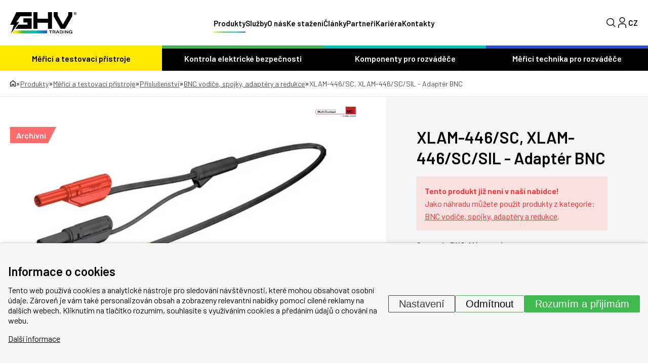

--- FILE ---
content_type: text/html; charset=UTF-8
request_url: https://www.ghvtrading.cz/produkty/xlamh446sc
body_size: 29397
content:
<!DOCTYPE HTML>
<html lang="cs">
  <head>
    <meta name="viewport" content="initial-scale=1.0, user-scalable=yes">
    
    <link rel="preconnect" href="https://fonts.googleapis.com">
    <link rel="preconnect" href="https://fonts.gstatic.com" crossorigin>
     <meta charset="utf-8"><link rel="shortcut icon" href="/gfx/favicons/favicon.ico" />
<meta property="og:type" content="website" /> 
<meta property="og:url" content="https://www.ghvtrading.cz/produkty/xlamh446sc" />
<meta property="og:site_name" content="GHV Trading" />
<meta property="og:image" content="https://www.ghvtrading.cz/data/katalog/produkty/175-xlam_446-sc-xlam_446-sc-sil-adapter-bnc_main.jpg" /><meta property="og:image:width" content="980" /><meta property="og:image:height" content="526" /><meta property="og:image:type" content="image/jpeg" />
<meta name="robots" content="index,follow" />
<link rel="canonical" href="https://www.ghvtrading.cz/produkty/xlamh446sc"  />
<meta name="keywords" lang="cs" content="multicontact, XLAM-446/SC, XLAM-446SC, XLAM-446/SC/SIL, XLAM-446SCSIL, příslušenství, adaptér bnc, bnc, banánky, banánek, izolovaný bnc, 67.9800-100, 67.9800-160, 67.9868-100, 67.9868-160" />
<meta name="description" lang="cs" property="og:description" content="Strana A: BNC-M (samec)Strana B: 4mm banánek se zpětným zasunutím (samec)Délka: 100 nebo 160 cmProvedení: izolované, CAT II / 600 V" />
<meta content="XLAM-446/SC, XLAM-446/SC/SIL - Adaptér BNC" property="og:title"  />
<meta name="google-site-verification" content="yA_Dt7TBriQOEYghXEceleh4AAYBX-GOSu8bxLerqwI" />
<meta name="seznam-wmt" content="M3bzVeVQLOlyGW30YtofISrQP7WepbAH" />
<link rel="alternate" href="https://www.ghvtrading.cz/produkty/xlamh446sc" hreflang="cs" /><link rel="alternate" href="https://www.ghvtrading.sk/produkty/xlamh446sc" hreflang="sk" />
<link rel="stylesheet" type="text/css" href="/gfx/x_auto_min_f39a4661e614f5e6258df634919078d3.css"  />
<title>XLAM-446/SC, XLAM-446/SC/SIL - Adaptér BNC | GHV Trading</title>
<script>window.comertoLayer = window.comertoLayer || {}; comertoLayer["init"] = {"time_start":new Date()};window.dataLayer = window.dataLayer || []; function gtag(){dataLayer.push(arguments);} gtag('js', new Date()); gtag('consent', 'default',{"analytics_storage":"denied","functionality_storage":"denied","security_storage":"denied","personalization_storage":"denied","ad_storage":"denied","ad_user_data":"denied","ad_personalization":"denied","wait_for_update":1000});
gtag('set', 'url_passthrough', true);
gtag('set', 'ads_data_redaction', true);
comertoLayer["consent"] = {};comertoLayer["consent"]["number"] = {"analytics":0,"marketing":0,"any":0,"all":0};comertoLayer["consent"]["bool"] = {"analytics":false,"marketing":false,"any":false,"all":false};comertoLayer["consent"]["seznam"] = {"analytics":null,"marketing":null,"any":null,"all":0};gtag('set', 'linker', {'accept_incoming': true, 'domains': ['www.ghvtrading.cz', 'ghvtrading.cz', 'www.ghvtrading.sk', 'ghvtrading.sk'], 'decorate_forms': true});gtag('config', 'G-YV6LJXD4QM',{'anonymize_ip':true}); 
gtag('config', 'AW-978514610');

comertoLayer["page"] = {"id_template":2};comertoLayer["user"] = {"id":0,"status":false,"developer":false};comertoLayer["lang"] = {"id":1,"code":"CZ","iso-code":"cs","multi":true};!function(f,b,e,v,n){ if(f.fbq) return;if(!f.fbq){ n=f.fbq=function(){ n.callMethod?n.callMethod.apply(n,arguments):n.queue.push(arguments); }; if(!f._fbq){ f._fbq=n; n.push=n; n.loaded=!0; n.version='2.0'; }; n.queue = n.queue || []; }else{ n=f.fbq; }; if (comertoLayer && comertoLayer.user && comertoLayer.user.developer === true) { console.log('[SYSDEV]', 'Facebook','Prepare FBQ'); }}(window, document);fbq('consent', 'revoke'); fbq('init', '141755370594212'); fbq('track', "PageView");
if (typeof window.comertoTrackingSklikRetargeting !== 'function') {window.comertoTrackingSklikRetargeting = function(data_json){if(window.rc && window.rc.retargetingHit && data_json){ window.rc.retargetingHit(data_json); if (comertoLayer && comertoLayer.user && comertoLayer.user.developer === true) { console.log('[SYSDEV]', 'SKLIK','Retargeting - Sent immediately',data_json); }}else{window.addEventListener('comerto:tracking:loaded:sklik', function() {window.rc.retargetingHit(data_json); if (comertoLayer && comertoLayer.user && comertoLayer.user.developer === true) { console.log('[SYSDEV]', 'SKLIK','Retargeting - Sent bylistener',data_json); }})}}; };if (typeof window.comertoTrackingSklikIdentities !== 'function') {window.comertoTrackingSklikIdentities = function(data_json){if(window.sznIVA && window.sznIVA.IS && data_json){ window.sznIVA.IS.updateIdentities(data_json);if (comertoLayer && comertoLayer.user && comertoLayer.user.developer === true) { console.log('[SYSDEV]', 'SKLIK','Identity - Sent immediately',data_json); }}else{window.addEventListener('szn:identities:ready', function() {window.sznIVA.IS.updateIdentities(data_json);if (comertoLayer && comertoLayer.user && comertoLayer.user.developer === true) { console.log('[SYSDEV]', 'SKLIK','Identity - Sent bylistener',data_json); }})}}; };if (typeof window.comertoTrackingSklikConversion !== 'function') { window.comertoTrackingSklikConversion = function(data_json){if(window.rc && window.rc.conversionHit && data_json){window.rc.conversionHit(data_json);if (comertoLayer && comertoLayer.user && comertoLayer.user.developer === true) { console.log('[SYSDEV]', 'SKLIK','Conversion - Sent immediately',data_json); }}else{window.addEventListener('comerto:tracking:loaded:sklik', function() {window.rc.conversionHit(data_json);if (comertoLayer && comertoLayer.user && comertoLayer.user.developer === true) { console.log('[SYSDEV]', 'SKLIK','Conversion - Sent bylistener',data_json); }})}}; };window.retargetingConf = {"rtgId":20213,"consent":0};
if(window.retargetingConf){ comertoTrackingSklikRetargeting(window.retargetingConf); }</script>
    <link href="https://fonts.googleapis.com/css2?family=Barlow:ital,wght@0,100;0,200;0,300;0,400;0,500;0,600;0,700;0,800;0,900;1,100;1,200;1,300;1,400;1,500;1,600;1,700;1,800;1,900&display=swap" rel="stylesheet">
   
    <link rel="apple-touch-icon" sizes="180x180" href="/gfx/favicons/apple-touch-icon.png">
    <link rel="icon" type="image/png" sizes="32x32" href="/gfx/favicons/favicon-32x32.png">
    <link rel="icon" type="image/png" sizes="16x16" href="/gfx/favicons/favicon-16x16.png">
    <link rel="manifest" href="/gfx/favicons/site.webmanifest">
    <link rel="mask-icon" href="/gfx/favicons/safari-pinned-tab.svg" color="#2754cf">
    <link rel="shortcut icon" href="/gfx/favicons/favicon.ico">
    <meta name="msapplication-TileColor" content="#da532c">
    <meta name="msapplication-config" content="/gfx/favicons/browserconfig.xml">
    <meta name="theme-color" content="#ffffff">
  </head>
  <body class="id_page_mod id_parent_157 id_template_2 lang_cs ghvcat_root_3 mod_ghvcat ghvcat mod_ghvcat_items ghvcat_items cookie_eu_bar_shown  not_mobile not_tablet chrome chrome131 ">
    <div class="main-wrap">
      <header class="header">
        <div class="container header-inner">
          <a href="https://www.ghvtrading.cz/" class="logo-wrap">
            <img src="/gfx/svg/logo-black.svg" alt="GHV Trading - logo" width="131" height="42">
          </a>
          <div class="menu-wrap">
            <div class="menu-wrap-inner">
              <ul  class="sub_0 menu " id="menu" ><li class="parent first  sub_0_li" id="menu_17_li"   ><a href="https://www.ghvtrading.cz/produkty/merici-pristroje" title="Elektrické měřicí přístroje a měřicí technika" class="parent first  sub_0_a"  id="menu_17_a"   hreflang="cs"  >Měřicí a testovací přístroje</a></li><li class=" sub_0_li" id="menu_1_li"   ><a href="https://www.ghvtrading.cz/" title="Úvod" class=" sub_0_a"  id="menu_1_a"   hreflang="cs"  ><svg xmlns="http://www.w3.org/2000/svg" width="12.612" height="14.464" viewBox="0 0 12.612 14.464"><g transform="translate(-3.75 -1.5)"><path d="M8.2,10.584v4.63H4.5V6.88l5.556-4.63,5.556,4.63v8.334h-3.7v-4.63Z" fill="none" stroke="#000" stroke-linecap="round" stroke-linejoin="round" stroke-width="1.5"/></g></svg></a></li><li class=" sub_0_li" id="menu_19_li"   ><a href="https://www.ghvtrading.cz/produkty/elektricka-bezpecnost" title="Zařízení pro kontrolu elektrické bezpečnosti" class=" sub_0_a"  id="menu_19_a"   hreflang="cs"  >Kontrola elektrické bezpečnosti</a></li><li class=" sub_0_li" id="menu_15_li"   ><a href="https://www.ghvtrading.cz/produkty/komponenty-pro-rozvadece" title="Přípojnicové systémy, konstrukční prvky pro rozváděče" class=" sub_0_a"  id="menu_15_a"   hreflang="cs"  >Komponenty pro rozváděče</a></li><li class=" sub_0_li" id="menu_13_li"   ><a href="https://www.ghvtrading.cz/produkty/rozvadecove-pristroje" title="Měřicí technika pro rozváděče" class=" sub_0_a"  id="menu_13_a"   hreflang="cs"  >Měřicí technika pro rozváděče</a></li><li class="parent  sub_0_li" id="menu_2_li"   ><a href="https://www.ghvtrading.cz/produkty" title="Produkty" class="parent  sub_0_a"  id="menu_2_a"   hreflang="cs"  >Produkty</a></li><li class=" sub_0_li" id="menu_394_li"   ><a href="https://www.ghvtrading.cz/sluzby" title="Služby" class=" sub_0_a"  id="menu_394_a"   hreflang="cs"  >Služby</a></li><li class=" sub_0_li" id="menu_8_li"   ><a href="https://www.ghvtrading.cz/o-nas" title="O nás" class=" sub_0_a"  id="menu_8_a"   hreflang="cs"  >O nás</a></li><li class=" sub_0_li" id="menu_12_li"   ><a href="https://www.ghvtrading.cz/soubory-ke-stazeni" title="Soubory ke stažení" class=" sub_0_a"  id="menu_12_a"   hreflang="cs"  >Ke stažení</a></li><li class=" sub_0_li" id="menu_363_li"   ><a href="https://www.ghvtrading.cz/odborne-clanky" title="Odborné články" class=" sub_0_a"  id="menu_363_a"   hreflang="cs"  >Články</a></li><li class=" sub_0_li" id="menu_357_li"   ><a href="https://www.ghvtrading.cz/partneri" title="Partneři" class=" sub_0_a"  id="menu_357_a"   hreflang="cs"  >Partneři</a></li><li class=" sub_0_li" id="menu_418_li"   ><a href="https://www.ghvtrading.cz/kariera" title="Kariéra v GHV Trading" class=" sub_0_a"  id="menu_418_a"   hreflang="cs"  >Kariéra</a></li><li class=" sub_0_li" id="menu_7_li"   ><a href="https://www.ghvtrading.cz/kontakty" title="Kontakty" class=" sub_0_a"  id="menu_7_a"   hreflang="cs"  >Kontakty</a></li></ul>
              <img data-src="/gfx/svg/logo-black.svg" alt="GHV Trading - logo" width="90" height="29" class="lzl mobile-only mobile-logo">

              <div class="mobile-only mobile-bottom-wrap">
                <div class="mobile-lang-menu">
                  <ul id="mobile-langs"><li class="available first last lang_7 " id="mobile-langs_7"><a href="https://www.ghvtrading.sk/produkty/xlamh446sc" title="Slovensky | GHV Trading - Meracia technika a komponenty pre rozvádzače" hreflang="cs"  rel="alternate"  class="available first last lang_7 ">SK</a></li></ul>                </div>
                <a href="https://www.ghvtrading.cz/produkty/compare-cz" class="mobile-compare-btn">
                  <img src="/gfx/svg/porovnani.svg" alt="Porovnání" width="29" height="22">
                  <span class="mobile-compare-number"></span>
                </a><a href="https://www.ghvtrading.cz/produkty/order-1-cz" class="mobile-basket-btn">
                  <img src="/gfx/svg/basket.svg" alt="Košík" width="27" height="25">
                  <span class="mobile-basket-number"></span>
                </a>                
              </div>
            </div>
          </div>
          <div class="head-control-wrap">
            <div class="search-top-wrap">
              <div class="search-top-wrap-inner">
                <div class="search_container " id="search_container"  itemscope itemtype="https://schema.org/WebSite"><meta itemprop="name" content="GHV Trading"/><meta itemprop="url" content="https://www.ghvtrading.cz/"/><form action="https://www.ghvtrading.cz/search-1" method="get" name="ms1" id="form_ffms1"   itemprop="potentialAction" itemscope itemtype="https://schema.org/SearchAction"  ><input type="hidden" name="" value="" /><meta itemprop="target" content="https://www.ghvtrading.cz/search-1?query={form_ffms1_searchfor}"/><div class="search_form"><input type="text" class="form form_text" name="form_ffms1_searchfor" value="" id="form_ffms1_searchfor" title="Hledat"  itemprop="query-input"    placeholder="Hledat"  /></div><div class="search_form_submit"><input class="form_submit" type="submit"  value="Hledat"  id="form_ffms1_"  /></div></form><!-- FormSize: 2/9999 --></div>              </div>
            </div>
            <a class="search-btn full">
              <img src="/gfx/svg/search.svg" alt="Lupa" class="magnifier" width="18" height="18">
              <img src="/gfx/svg/close-icon.svg" alt="Zavřít" class="close" width="18" height="18">
            </a>
            
            <a href="https://www.ghvtrading.cz/klientska-sekce/login" id="user_header_info" class="full user-btn "><div class="icon"><img src="/gfx/svg/user-profile.svg" alt="Klientská zóna" class="lzl" width="16" height="22"></div></a><a href="https://www.ghvtrading.cz/produkty/compare-cz" class="compare-menu compare-btn "  id="compare_menu"><img src="/gfx/svg/porovnani.svg" alt="Porovnání" class="" width="29" height="22"><span class="compare-menu-number" id="compare_menu_number"></span></a><a href="https://www.ghvtrading.cz/produkty/order-1-cz" class="basket-menu " id="basket_menu"><img src="/gfx/svg/basket.svg" alt="Košík" class="" width="27" height="25"><span class="basket-menu-number basket_menu_number" id="basket_menu_number"></span></a>
            <div class="top-lang-wrap">
              <span class="lang-btn">
                CZ              </span>
              <div class="lang-menu">
                <ul id="menu_lang"><li class="available first last lang_7 " id="menu_lang_7"><a href="https://www.ghvtrading.sk/produkty/xlamh446sc" title="Slovensky | GHV Trading - Meracia technika a komponenty pre rozvádzače" hreflang="cs"  rel="alternate"  class="available first last lang_7 ">SK</a></li></ul>              </div>
            </div>
            <div id="small_menu">
              <span class="line first"></span>
              <span class="line second"></span>
              <span class="line third"></span>
            </div>
          </div>
        </div>
        <div class="header-cat-menu-wrap">
          <div class="container inner-cat-menu">
            <ul  class="sub_0 top_submenu " id="top_submenu" ><li class="open parent first  sub_0_li" id="top_submenu_17_li"   ><a href="https://www.ghvtrading.cz/produkty/merici-pristroje" title="Elektrické měřicí přístroje a měřicí technika" class="open parent first  sub_0_a"  id="top_submenu_17_a"   hreflang="cs"  >Měřicí a testovací přístroje</a><ul  class="sub_1  "><li class="first  sub_1_li" id="top_submenu_115_li"   ><a href="https://www.ghvtrading.cz/produkty/merici-pristroje/provozni" title="Provozní přístroje" class="first  sub_1_a"  id="top_submenu_115_a"   hreflang="cs"  >Provozní přístroje</a></li><li class=" sub_1_li" id="top_submenu_117_li"   ><a href="https://www.ghvtrading.cz/produkty/merici-pristroje/revize" title="Revizní přístroje" class=" sub_1_a"  id="top_submenu_117_a"   hreflang="cs"  >Revizní přístroje</a></li><li class=" sub_1_li" id="top_submenu_107_li"   ><a href="https://www.ghvtrading.cz/produkty/merici-pristroje/infrakamery" title="Termokamery a infrakamery" class=" sub_1_a"  id="top_submenu_107_a"   hreflang="cs"  >Termokamery a infrakamery</a></li><li class=" sub_1_li" id="top_submenu_384_li"   ><a href="https://www.ghvtrading.cz/produkty/merici-pristroje/akusticke-kamery" title="Akustické kamery" class=" sub_1_a"  id="top_submenu_384_a"   hreflang="cs"  >Akustické kamery</a></li><li class=" sub_1_li" id="top_submenu_113_li"   ><a href="https://www.ghvtrading.cz/produkty/merici-pristroje/analyzatory" title="Analyzátory sítě, kvality a výkonu elektrických sítí" class=" sub_1_a"  id="top_submenu_113_a"   hreflang="cs"  >Analyzátory kvality elektrické sítě</a></li><li class=" sub_1_li" id="top_submenu_121_li"   ><a href="https://www.ghvtrading.cz/produkty/merici-pristroje/osciloskopy" title="Osciloskopy, scopemetry a multimetry s osciloskopem" class=" sub_1_a"  id="top_submenu_121_a"   hreflang="cs"  >Osciloskopy</a></li><li class=" sub_1_li" id="top_submenu_109_li"   ><a href="https://www.ghvtrading.cz/produkty/merici-pristroje/laboratorni" title="Laboratorní přístroje a zdroje" class=" sub_1_a"  id="top_submenu_109_a"   hreflang="cs"  >Laboratorní přístroje a zdroje</a></li><li class=" sub_1_li" id="top_submenu_111_li"   ><a href="https://www.ghvtrading.cz/produkty/merici-pristroje/neelektricke" title="Měřiče neelektrických veličin" class=" sub_1_a"  id="top_submenu_111_a"   hreflang="cs"  >Měřiče neelektrických veličin</a></li><li class=" sub_1_li" id="top_submenu_119_li"   ><a href="https://www.ghvtrading.cz/produkty/merici-pristroje/atex-vybusne" title="Ex - jiskrově bezpečné přístroje" class=" sub_1_a"  id="top_submenu_119_a"   hreflang="cs"  >Ex - jiskrově bezpečné přístroje</a></li><li class="parent  sub_1_li" id="top_submenu_105_li"   ><a href="https://www.ghvtrading.cz/produkty/merici-pristroje/prislusenstvi" title="Příslušenství" class="parent  sub_1_a"  id="top_submenu_105_a"   hreflang="cs"  >Příslušenství</a></li></ul></li><li class="open  sub_0_li" id="top_submenu_19_li"   ><a href="https://www.ghvtrading.cz/produkty/elektricka-bezpecnost" title="Zařízení pro kontrolu elektrické bezpečnosti" class="open  sub_0_a"  id="top_submenu_19_a"   hreflang="cs"  >Kontrola elektrické bezpečnosti</a><ul  class="sub_1  "><li class="first  sub_1_li" id="top_submenu_95_li"   ><a href="https://www.ghvtrading.cz/produkty/elektricka-bezpecnost/isometer" title="Hlídače izolačního stavu" class="first  sub_1_a"  id="top_submenu_95_a"   hreflang="cs"  >Hlídače izolačního stavu</a></li><li class=" sub_1_li" id="top_submenu_101_li"   ><a href="https://www.ghvtrading.cz/produkty/elektricka-bezpecnost/medics" title="Systém MEDICS" class=" sub_1_a"  id="top_submenu_101_a"   hreflang="cs"  >Systém MEDICS</a></li><li class=" sub_1_li" id="top_submenu_99_li"   ><a href="https://www.ghvtrading.cz/produkty/elektricka-bezpecnost/monitorovani-rezidualnich-proudu-rcm" title="Monitorování reziduálních proudů (RCM)" class=" sub_1_a"  id="top_submenu_99_a"   hreflang="cs"  >Monitorování reziduálních proudů</a></li><li class=" sub_1_li" id="top_submenu_97_li"   ><a href="https://www.ghvtrading.cz/produkty/elektricka-bezpecnost/vyhledavani-poruch-izolace" title="Vyhledávání poruch izolace" class=" sub_1_a"  id="top_submenu_97_a"   hreflang="cs"  >Vyhledávání poruch izolace</a></li><li class=" sub_1_li" id="top_submenu_103_li"   ><a href="https://www.ghvtrading.cz/produkty/elektricka-bezpecnost/multimetry-analyzatory" title="Multimetry a analyzátory kvality sítě" class=" sub_1_a"  id="top_submenu_103_a"   hreflang="cs"  >Multimetry a analyzátory kvality sítě</a></li><li class=" sub_1_li" id="top_submenu_89_li"   ><a href="https://www.ghvtrading.cz/produkty/elektricka-bezpecnost/monitorovaci-rele" title="Monitorovací relé" class=" sub_1_a"  id="top_submenu_89_a"   hreflang="cs"  >Monitorovací relé</a></li><li class=" sub_1_li" id="top_submenu_408_li"   ><a href="https://www.ghvtrading.cz/produkty/elektricka-bezpecnost/ngrmonitor" title="Monitory uzlového odporníku NGR" class=" sub_1_a"  id="top_submenu_408_a"   hreflang="cs"  >Monitory uzlového odporníku</a></li><li class=" sub_1_li" id="top_submenu_91_li"   ><a href="https://www.ghvtrading.cz/produkty/elektricka-bezpecnost/komunikace" title="Přístroje pro komunikaci" class=" sub_1_a"  id="top_submenu_91_a"   hreflang="cs"  >Přístroje pro komunikaci</a></li><li class=" sub_1_li" id="top_submenu_93_li"   ><a href="https://www.ghvtrading.cz/produkty/elektricka-bezpecnost/merici-transformatory" title="Externí měřicí transformátory" class=" sub_1_a"  id="top_submenu_93_a"   hreflang="cs"  >Externí měřicí transformátory</a></li></ul></li><li class="open  sub_0_li" id="top_submenu_15_li"   ><a href="https://www.ghvtrading.cz/produkty/komponenty-pro-rozvadece" title="Přípojnicové systémy, konstrukční prvky pro rozváděče" class="open  sub_0_a"  id="top_submenu_15_a"   hreflang="cs"  >Komponenty pro rozváděče</a><ul  class="sub_1  "><li class="first  sub_1_li" id="top_submenu_123_li"   ><a href="https://www.ghvtrading.cz/produkty/komponenty-pro-rozvadece/pripojnicovy_system" title="Přípojnicové systémy WÖHNER" class="first  sub_1_a"  id="top_submenu_123_a"   hreflang="cs"  >Přípojnicové systémy WÖHNER</a></li><li class=" sub_1_li" id="top_submenu_135_li"   ><a href="https://www.ghvtrading.cz/produkty/komponenty-pro-rozvadece/pojistkova-technika" title="Pojistková technika" class=" sub_1_a"  id="top_submenu_135_a"   hreflang="cs"  >Pojistková technika</a></li><li class=" sub_1_li" id="top_submenu_133_li"   ><a href="https://www.ghvtrading.cz/produkty/komponenty-pro-rozvadece/pripojovaci" title="Konstrukční prvky pro rozvaděče" class=" sub_1_a"  id="top_submenu_133_a"   hreflang="cs"  >Připojovací a konstrukční prvky</a></li><li class=" sub_1_li" id="top_submenu_125_li"   ><a href="https://www.ghvtrading.cz/produkty/komponenty-pro-rozvadece/odpinaci-prepinaci-zarizeni" title="Odpínače a přepínače" class=" sub_1_a"  id="top_submenu_125_a"   hreflang="cs"  >Odpínače a přepínače</a></li><li class=" sub_1_li" id="top_submenu_131_li"   ><a href="https://www.ghvtrading.cz/produkty/komponenty-pro-rozvadece/topeni-a-chlazeni-rozvadece" title="Topení a chlazení rozváděčů" class=" sub_1_a"  id="top_submenu_131_a"   hreflang="cs"  >Topení a chlazení rozváděčů</a></li><li class=" sub_1_li" id="top_submenu_129_li"   ><a href="https://www.ghvtrading.cz/produkty/komponenty-pro-rozvadece/svitilny" title="Svítilny do rozváděčových skříní" class=" sub_1_a"  id="top_submenu_129_a"   hreflang="cs"  >Svítilny</a></li><li class=" sub_1_li" id="top_submenu_137_li"   ><a href="https://www.ghvtrading.cz/produkty/komponenty-pro-rozvadece/medene-vodice" title="Splétané a kroucené měděné vodiče" class=" sub_1_a"  id="top_submenu_137_a"   hreflang="cs"  >Splétané a kroucené Cu vodiče</a></li><li class=" sub_1_li" id="top_submenu_127_li"   ><a href="https://www.ghvtrading.cz/produkty/komponenty-pro-rozvadece/signalizacni_prvky" title="Ovládací a signalizační prvky" class=" sub_1_a"  id="top_submenu_127_a"   hreflang="cs"  >Ovládací a signalizační prvky</a></li></ul></li><li class="open  sub_0_li" id="top_submenu_13_li"   ><a href="https://www.ghvtrading.cz/produkty/rozvadecove-pristroje" title="Měřicí technika pro rozváděče" class="open  sub_0_a"  id="top_submenu_13_a"   hreflang="cs"  >Měřicí technika pro rozváděče</a><ul  class="sub_1  "><li class="first  sub_1_li" id="top_submenu_21_li"   ><a href="https://www.ghvtrading.cz/produkty/rozvadecove-pristroje/transformatory-proudu" title="Přístrojové transformátory proudu" class="first  sub_1_a"  id="top_submenu_21_a"   hreflang="cs"  >Měřicí transformátory proudu</a></li><li class=" sub_1_li" id="top_submenu_59_li"   ><a href="https://www.ghvtrading.cz/produkty/rozvadecove-pristroje/analogove" title="Analogové měřicí přístroje a bočníky" class=" sub_1_a"  id="top_submenu_59_a"   hreflang="cs"  >Analogové měřicí přístroje a bočníky</a></li><li class=" sub_1_li" id="top_submenu_25_li"   ><a href="https://www.ghvtrading.cz/produkty/rozvadecove-pristroje/multifunkcni-zarizeni" title="Multimetry a analyzátory sítě" class=" sub_1_a"  id="top_submenu_25_a"   hreflang="cs"  >Multimetry a analyzátory sítě</a></li><li class=" sub_1_li" id="top_submenu_43_li"   ><a href="https://www.ghvtrading.cz/produkty/rozvadecove-pristroje/prevodniky" title="Převodníky elektrického signálu" class=" sub_1_a"  id="top_submenu_43_a"   hreflang="cs"  >Převodníky elektrického signálu</a></li><li class=" sub_1_li" id="top_submenu_23_li"   ><a href="https://www.ghvtrading.cz/produkty/rozvadecove-pristroje/elektromery" title="Elektroměry" class=" sub_1_a"  id="top_submenu_23_a"   hreflang="cs"  >Elektroměry</a></li><li class=" sub_1_li" id="top_submenu_87_li"   ><a href="https://www.ghvtrading.cz/produkty/rozvadecove-pristroje/automaticke-prepinace" title="Přepínače sítí a síťové přepínače" class=" sub_1_a"  id="top_submenu_87_a"   hreflang="cs"  >Přepínače sítí</a></li><li class=" sub_1_li" id="top_submenu_27_li"   ><a href="https://www.ghvtrading.cz/produkty/rozvadecove-pristroje/napetove-transformatory" title="Napěťové transformátory" class=" sub_1_a"  id="top_submenu_27_a"   hreflang="cs"  >Napěťové transformátory</a></li></ul></li></ul>          </div>
        </div>
        <div class="mobile-shadow"></div>
      </header>
      <main>
<section class="top-full-size-cont"><div class="breadcrumbs-wrap"><div class="container"><span itemscope itemtype="https://schema.org/BreadcrumbList" aria-label="Breadcrumb"><a href="https://www.ghvtrading.cz/" title="" class="breadcrumbs_item home" id="breadcrumbs_a_root"><img src="/gfx/svg/home.svg" width="11" height="13" alt="Domů - ikona"></a> <span class="breadcrumbs_spacer" role="separator" id="breadcrumbs_s_root">»</span> <span class="breadcrumbs_item" itemprop="itemListElement" itemscope itemtype="https://schema.org/ListItem" id="breadcrumbs_i_2"><meta itemprop="position" content="1" /><a href="https://www.ghvtrading.cz/produkty" title="Produkty" itemprop="item"  id="breadcrumbs_a_2"><span class="breadcrumbs_item_name" itemprop="name">Produkty</span></a></span> <span class="breadcrumbs_spacer" role="separator" id="breadcrumbs_s_2">»</span> <span class="breadcrumbs_item" itemprop="itemListElement" itemscope itemtype="https://schema.org/ListItem" id="breadcrumbs_i_17"><meta itemprop="position" content="2" /><a href="https://www.ghvtrading.cz/produkty/merici-pristroje" title="Elektrické měřicí přístroje a měřicí technika" itemprop="item"  id="breadcrumbs_a_17"><span class="breadcrumbs_item_name" itemprop="alternateName">Měřicí a testovací přístroje</span><meta itemprop="name" content="Elektrické měřicí přístroje a měřicí technika" /></a></span> <span class="breadcrumbs_spacer" role="separator" id="breadcrumbs_s_17">»</span> <span class="breadcrumbs_item" itemprop="itemListElement" itemscope itemtype="https://schema.org/ListItem" id="breadcrumbs_i_105"><meta itemprop="position" content="3" /><a href="https://www.ghvtrading.cz/produkty/merici-pristroje/prislusenstvi" title="Příslušenství" itemprop="item"  id="breadcrumbs_a_105"><span class="breadcrumbs_item_name" itemprop="name">Příslušenství</span></a></span> <span class="breadcrumbs_spacer" role="separator" id="breadcrumbs_s_105">»</span> <span class="breadcrumbs_item" itemprop="itemListElement" itemscope itemtype="https://schema.org/ListItem" id="breadcrumbs_i_157"><meta itemprop="position" content="4" /><a href="https://www.ghvtrading.cz/produkty/merici-pristroje/prislusenstvi/bnc-vodice-spojky-adaptery-a-redukce" title="BNC vodiče, spojky, adaptéry a redukce" itemprop="item"  id="breadcrumbs_a_157"><span class="breadcrumbs_item_name" itemprop="name">BNC vodiče, spojky, adaptéry a redukce</span></a></span> <span class="breadcrumbs_spacer" role="separator" id="breadcrumbs_s_157">»</span> <span class="breadcrumbs_item" itemprop="itemListElement" itemscope itemtype="https://schema.org/ListItem" id="breadcrumbs_i_mod"><meta itemprop="position" content="5" /><a href="https://www.ghvtrading.cz/produkty/xlamh446sc" title="XLAM-446/SC, XLAM-446/SC/SIL - Adaptér BNC" itemprop="item" aria-current="page" id="breadcrumbs_a_mod"></a><span class="breadcrumbs_item_name" itemprop="name">XLAM-446/SC, XLAM-446/SC/SIL - Adaptér BNC</span></span></span></div></div></section><div class="product_supercontainer" itemtype="http://schema.org/Product" itemscope><meta itemprop="url" content="https://www.ghvtrading.cz/produkty/xlamh446sc" /><meta itemprop="sku" content="" /><section class="top-product-detail-cont"><div class="container detail-two-col"><div class="detail-img-side  with_suppliers"><div class="splide_container"><div class="splide product-gallery"><div class="splide__track"><div class="splide__list"><figure class="fimg img_main ghvcat_items splide__slide"  id="main_img_main"  itemscope itemtype="http://schema.org/ImageObject" itemprop="image" ><meta itemprop="name" content="Příslušenství Multicontact - XLAM-446"><a class="fimg_wrp " href="/data/katalog/produkty/175-xlam_446-sc-xlam_446-sc-sil-adapter-bnc_main.jpg" title="Příslušenství Multicontact - XLAM-446" target="__new_ref"  data-lightbox="produkt"  itemprop="contentUrl" ><meta itemprop="url" content="/data/katalog/produkty/175-xlam_446-sc-xlam_446-sc-sil-adapter-bnc_main.jpg"><link rel="preload" as="image" href="/data/katalog/produkty/175-xlam_446-sc-xlam_446-sc-sil-adapter-bnc_main_thdb.webp"  /><picture class="fimg_pic lzl "  width="800" height="429" ><source data-srcset="/data/katalog/produkty/175-xlam_446-sc-xlam_446-sc-sil-adapter-bnc_main_thdb.webp"  width="800" height="429"  type="image/webp"><source data-srcset="/data/katalog/produkty/175-xlam_446-sc-xlam_446-sc-sil-adapter-bnc_main_thdb.jpg"  width="800" height="429"  type="image/jpeg"><noscript><img src="/data/katalog/produkty/175-xlam_446-sc-xlam_446-sc-sil-adapter-bnc_main_thdb.jpg"  width="800" height="429"  class="fimg_img fimg_img_noscript " alt="Příslušenství Multicontact - XLAM-446"/></noscript><img data-src="/data/katalog/produkty/175-xlam_446-sc-xlam_446-sc-sil-adapter-bnc_main_thdb.jpg"   width="800" height="429"  class="fimg_img " alt="Příslušenství Multicontact - XLAM-446"  style="--loc-ratio: 800 / 429;" /></picture></a><meta itemprop="thumbnail" content="/data/katalog/produkty/175-xlam_446-sc-xlam_446-sc-sil-adapter-bnc_main_thumb.jpg"><meta itemprop="thumbnail" content="/data/katalog/produkty/175-xlam_446-sc-xlam_446-sc-sil-adapter-bnc_main_thumb.webp"><meta itemprop="thumbnail" content="/data/katalog/produkty/175-xlam_446-sc-xlam_446-sc-sil-adapter-bnc_main_thls.jpg"><meta itemprop="thumbnail" content="/data/katalog/produkty/175-xlam_446-sc-xlam_446-sc-sil-adapter-bnc_main_thls.webp"><meta itemprop="thumbnail" content="/data/katalog/produkty/175-xlam_446-sc-xlam_446-sc-sil-adapter-bnc_main_thdb.jpg"><meta itemprop="thumbnail" content="/data/katalog/produkty/175-xlam_446-sc-xlam_446-sc-sil-adapter-bnc_main_thdb.webp"><meta itemprop="thumbnail" content="/data/katalog/produkty/175-xlam_446-sc-xlam_446-sc-sil-adapter-bnc_main_thds.jpg"><meta itemprop="thumbnail" content="/data/katalog/produkty/175-xlam_446-sc-xlam_446-sc-sil-adapter-bnc_main_thds.webp"></figure></div></div></div><div class="product-gallery-thumbs"></div></div><div class="tags-wrap"><span class="tag archived">Archivní</span></div><figure class="fimg img_logo ghvcat_list_suppliers brand-link"  id="ghvcat_list_suppliers_36_logo"  itemscope itemtype="http://schema.org/ImageObject" itemprop="" ><meta itemprop="name" content="Dodavatelé: STÄUBLI"><a class="fimg_wrp " href="https://www.ghvtrading.cz/partneri/dodavatele/staubli" title="Dodavatelé: STÄUBLI"><meta itemprop="contentUrl" content="/data/katalog/suppliers/36-staubli_logo.jpg"><picture class="fimg_pic lzl "  width="125" height="31" ><source data-srcset="/data/katalog/suppliers/36-staubli_logo_thds.webp"  width="125" height="31"  type="image/webp"><source data-srcset="/data/katalog/suppliers/36-staubli_logo_thds.jpg"  width="125" height="31"  type="image/jpeg"><noscript><img src="/data/katalog/suppliers/36-staubli_logo_thds.jpg"  width="125" height="31"  class="fimg_img fimg_img_noscript " alt="Dodavatelé: STÄUBLI"/></noscript><img data-src="/data/katalog/suppliers/36-staubli_logo_thds.jpg"   width="125" height="31"  class="fimg_img " alt="Dodavatelé: STÄUBLI"  style="--loc-ratio: 125 / 31;" /></picture></a><meta itemprop="thumbnail" content="/data/katalog/suppliers/36-staubli_logo_thumb.jpg"><meta itemprop="thumbnail" content="/data/katalog/suppliers/36-staubli_logo_thumb.webp"><meta itemprop="thumbnail" content="/data/katalog/suppliers/36-staubli_logo_thls.jpg"><meta itemprop="thumbnail" content="/data/katalog/suppliers/36-staubli_logo_thls.webp"><meta itemprop="thumbnail" content="/data/katalog/suppliers/36-staubli_logo_thdb.jpg"><meta itemprop="thumbnail" content="/data/katalog/suppliers/36-staubli_logo_thdb.webp"><meta itemprop="thumbnail" content="/data/katalog/suppliers/36-staubli_logo_thds.jpg"><meta itemprop="thumbnail" content="/data/katalog/suppliers/36-staubli_logo_thds.webp"></figure><span itemprop="brand" itemtype="http://schema.org/Brand" itemscope><meta itemprop="name" content="STÄUBLI" /></span></div><div class="detail-info-side"><div class="top-inner-wrap"><h1  itemprop="name">XLAM-446/SC, XLAM-446/SC/SIL - Adaptér BNC</h1><div class="alert_message"><p><strong>Tento produkt již není v naší nabídce!</strong><br/>Jako náhradu můžete použít produkty z kategorie: <a href="https://www.ghvtrading.cz/produkty/merici-pristroje/prislusenstvi/bnc-vodice-spojky-adaptery-a-redukce">BNC vodiče, spojky, adaptéry a redukce</a>.</p></div><div class="short-desc" itemprop="description"><p>Strana A: <strong>BNC-M</strong> (samec)<br />Strana B: <strong>4mm banánek se zpětným zasunutím </strong>(samec)<br />Délka: 100 nebo 160 cm<br />Provedení: izolované, CAT II / 600 V</p></div></div><div class="bottom-inner-wrap" itemprop="offers" itemtype="http://schema.org/AggregateOffer" itemscope><div class="p-price-wrap" ><meta itemprop="priceCurrency" content="CZK" /><meta itemprop="itemCondition" content="https://schema.org/NewCondition" /><meta itemprop="offerCount" content="" /><meta itemprop="lowPrice" content="" /><meta itemprop="highPrice" content="" /><meta itemprop="availability" content="https://schema.org/OutOfStock" /></div><div class="stock-wrap"><span class="stock out-stock">Dostupnost: Prodej ukončen</span></div><a href="#list-main" class="variant-btn">Vybrat variantu (4)</a><div class="btns-wrap"><div class="open-form" attr-id-cform="2" attr-subject="Dotaz na produkt XLAM-446/SC, XLAM-446/SC/SIL - Adaptér BNC"><img data-src="/gfx/svg/chat-icon.svg" alt="Chat" width="19" height="19" class="lzl"><span>Dotaz na produkt</span></div><div class="p-compare basket_set_item" data-add-type="compare"  data-id-items="175"  data-id="p175"  data-price-wvat="0"  data-price-nvat="0"  data-price-vat="21" data-price-vatm="1.21"  data-price-crm="100"  data-count-step="1"  data-stock-available="0"  data-image-cssid="splide01-slide01" ><img data-src="/gfx/svg/porovnani.svg" alt="Porovnání" width="23" height="17" class="lzl"><span>Porovnat</span></div><div id="showHeurekaBadgeHere-1" class="heureka-badge" data-heureka-place="top"><a href="https://obchody.heureka.cz/ghvtrading-cz/recenze/" target="_new_heureka"><img data-src="https://im9.cz/cb/23548-1.png" width="48" height="48" class="lzl" alt="h! OZ Logo" /></a></div></div><div class="product-people-wrap  "><div class="person-item"><figure class="fimg img_face ghvpeople_items face"  id="ghvpeople_items_49_face"  itemscope itemtype="http://schema.org/ImageObject" itemprop="" ><meta itemprop="name" content="Ing. Ivana Pallová"><div class="fimg_wrp "><meta itemprop="contentUrl" content="/data/people/osoby/49-bc-ivana-pallova_face.png"><picture class="fimg_pic lzl "  width="200" height="200" ><source data-srcset="/data/people/osoby/49-bc-ivana-pallova_face_thumb.webp"  width="200" height="200"  type="image/webp"><source data-srcset="/data/people/osoby/49-bc-ivana-pallova_face_thumb.png"  width="200" height="200"  type="image/png"><noscript><img src="/data/people/osoby/49-bc-ivana-pallova_face_thumb.png"  width="200" height="200"  class="fimg_img fimg_img_noscript " alt="Ing. Ivana Pallová"/></noscript><img data-src="/data/people/osoby/49-bc-ivana-pallova_face_thumb.png"   width="200" height="200"  class="fimg_img " alt="Ing. Ivana Pallová"  style="--loc-ratio: 200 / 200;" /></picture></div><meta itemprop="thumbnail" content="/data/people/osoby/49-bc-ivana-pallova_face_thumb.png"><meta itemprop="thumbnail" content="/data/people/osoby/49-bc-ivana-pallova_face_thumb.webp"></figure><div class="person-info-wrap"><div class="name">Ing. Ivana Pallová</div><div class="tel"><a href="tel:+420 778 097 747" class="phone">+420 778 097 747</a></div><div class="position">Technicko-obchodní specialistka testovacích a měřicích přístrojů FLUKE, CHAUVIN ARNOUX, METRIX, MULTIMETRIX, AMPROBE, BEHA, MEGABRAS, HIKMICRO a ostatní.</div></div></div></div></div></div></div></section>
<div class="product-detail-scroll-wrap"><div class="product-detail-menu"><div class="container"><a class="active" href="#list-main">Varianty</a><a class="" href="#text-main">Popis výrobku</a><a class="" href="#text-technical">Technické údaje</a><a class="" href="#download">Soubory ke stažení</a><a class="" href="#download-groups">Katalogy ke stažení</a><a class="" href="#products-goesw">Hodí se k produktům</a></div></div><section class="list-main-cont" id="list-main"><div class="container "><h2 class="header-section">Varianty k produktu XLAM-446/SC, XLAM-446/SC/SIL - Adaptér BNC (4)</h2><div class="product-list   rows variants " id="filtr66827_listing"><div class="p-item " id="vs14488"  itemprop="model" itemscope="" itemtype="http://schema.org/ProductModel" ><meta itemprop="sku" content="67.9800-100" /><meta itemprop="url" content="https://www.ghvtrading.cz/produkty/xlamh446sc?id_variant=14488#vs14488" /><div class="p-item-inner-top"><figure class="fimg img_main ghvcat_items p-img-wrap"  id="stock_img_14488_main"  itemscope itemtype="http://schema.org/ImageObject" itemprop="image" ><meta itemprop="name" content="XLAM-446/SC Adaptér a prodlužovací vodič"><a class="fimg_wrp " href="/data/katalog/produkty/175-xlam_446-sc-xlam_446-sc-sil-adapter-bnc_main.jpg" title="XLAM-446/SC Adaptér a prodlužovací vodič" target="__new_ref"  data-lightbox="variants_1"  itemprop="contentUrl" ><meta itemprop="url" content="/data/katalog/produkty/175-xlam_446-sc-xlam_446-sc-sil-adapter-bnc_main.jpg"><link rel="preload" as="image" href="/data/katalog/produkty/175-xlam_446-sc-xlam_446-sc-sil-adapter-bnc_main_thumb.webp"  /><picture class="fimg_pic lzl "  width="310" height="166" ><source data-srcset="/data/katalog/produkty/175-xlam_446-sc-xlam_446-sc-sil-adapter-bnc_main_thumb.webp"  width="310" height="166"  type="image/webp"><source data-srcset="/data/katalog/produkty/175-xlam_446-sc-xlam_446-sc-sil-adapter-bnc_main_thumb.jpg"  width="310" height="166"  type="image/jpeg"><noscript><img src="/data/katalog/produkty/175-xlam_446-sc-xlam_446-sc-sil-adapter-bnc_main_thumb.jpg"  width="310" height="166"  class="fimg_img fimg_img_noscript " alt="XLAM-446/SC Adaptér a prodlužovací vodič"/></noscript><img data-src="/data/katalog/produkty/175-xlam_446-sc-xlam_446-sc-sil-adapter-bnc_main_thumb.jpg"   width="310" height="166"  class="fimg_img " alt="XLAM-446/SC Adaptér a prodlužovací vodič"  style="--loc-ratio: 310 / 166;" /></picture></a><meta itemprop="thumbnail" content="/data/katalog/produkty/175-xlam_446-sc-xlam_446-sc-sil-adapter-bnc_main_thumb.jpg"><meta itemprop="thumbnail" content="/data/katalog/produkty/175-xlam_446-sc-xlam_446-sc-sil-adapter-bnc_main_thumb.webp"><meta itemprop="thumbnail" content="/data/katalog/produkty/175-xlam_446-sc-xlam_446-sc-sil-adapter-bnc_main_thls.jpg"><meta itemprop="thumbnail" content="/data/katalog/produkty/175-xlam_446-sc-xlam_446-sc-sil-adapter-bnc_main_thls.webp"><meta itemprop="thumbnail" content="/data/katalog/produkty/175-xlam_446-sc-xlam_446-sc-sil-adapter-bnc_main_thdb.jpg"><meta itemprop="thumbnail" content="/data/katalog/produkty/175-xlam_446-sc-xlam_446-sc-sil-adapter-bnc_main_thdb.webp"><meta itemprop="thumbnail" content="/data/katalog/produkty/175-xlam_446-sc-xlam_446-sc-sil-adapter-bnc_main_thds.jpg"><meta itemprop="thumbnail" content="/data/katalog/produkty/175-xlam_446-sc-xlam_446-sc-sil-adapter-bnc_main_thds.webp"></figure><div class="p-main-wrap"><div class="p-variants"><span>Adaptér a prodlužovací vodič</span></div><span class="p-name"  itemprop="name">XLAM-446/SC</span><div class="p-desc"  itemprop="description">CAT III, 300 V, 100 cm, PVC, BNC samec pozlacený, 4 mm zdířka + banánek poniklovaný, zpětné zasunutí</div></div><div class="tags-wrap"></div></div><div class="p-item-inner-bottom"><div class="p-codes-wrap"><div class="p-obj">OBJ: 67.9800-100</div><div class="p-warranty">Záruka: 12&nbsp;m.</div></div><div class="p-stock-wrap open-form"  attr-id-cform="2" attr-subject="Dotaz na dostupnost 67.9800-100" ><div class="p-stock out-stock">Prodej ukončen</div><div class="p-delivery">Pomůžeme Vám s výběrem alternativy</div></div><div class="p-compare"><a class="basket_set_item" data-add-type="compare"  data-id-items="175"  data-id-stock="14488"  data-id="14488"  data-price-wvat="0"  data-price-nvat="0"  data-price-vat="21" data-price-vatm="1.21"  data-price-crm="100"  data-count-step="1"  data-weight-total="0.082000"  data-dimensions-package-width="20.5"  data-dimensions-package-height="2"  data-dimensions-package-depth="30.5"  data-dimensions-package-max="30.5"  data-dimensions-package-volume="1250.5"  data-delivery-atypical="0"  data-stock-available="0"  data-image-cssid="stock_img_14488_main" ><img data-src="/gfx/svg/porovnani.svg" alt="Porovnání" width="23" height="17" class="lzl"></a></div><div class="p-cta"><a title="XLAM-446/SC Adaptér a prodlužovací vodič" class="btn small open-form" attr-id-cform="2" attr-subject="Dotaz na produkt 67.9800-100">Dotaz</a></div></div></div><div class="p-item " id="vs14489"  itemprop="model" itemscope="" itemtype="http://schema.org/ProductModel" ><meta itemprop="sku" content="67.9800-160" /><meta itemprop="url" content="https://www.ghvtrading.cz/produkty/xlamh446sc?id_variant=14489#vs14489" /><div class="p-item-inner-top"><figure class="fimg img_main ghvcat_items p-img-wrap"  id="stock_img_14489_main"  itemscope itemtype="http://schema.org/ImageObject" itemprop="image" ><meta itemprop="name" content="XLAM-446/SC Adaptér a prodlužovací vodič"><a class="fimg_wrp " href="/data/katalog/produkty/175-xlam_446-sc-xlam_446-sc-sil-adapter-bnc_main.jpg" title="XLAM-446/SC Adaptér a prodlužovací vodič" target="__new_ref"  data-lightbox="variants_1"  itemprop="contentUrl" ><meta itemprop="url" content="/data/katalog/produkty/175-xlam_446-sc-xlam_446-sc-sil-adapter-bnc_main.jpg"><link rel="preload" as="image" href="/data/katalog/produkty/175-xlam_446-sc-xlam_446-sc-sil-adapter-bnc_main_thumb.webp"  /><picture class="fimg_pic lzl "  width="310" height="166" ><source data-srcset="/data/katalog/produkty/175-xlam_446-sc-xlam_446-sc-sil-adapter-bnc_main_thumb.webp"  width="310" height="166"  type="image/webp"><source data-srcset="/data/katalog/produkty/175-xlam_446-sc-xlam_446-sc-sil-adapter-bnc_main_thumb.jpg"  width="310" height="166"  type="image/jpeg"><noscript><img src="/data/katalog/produkty/175-xlam_446-sc-xlam_446-sc-sil-adapter-bnc_main_thumb.jpg"  width="310" height="166"  class="fimg_img fimg_img_noscript " alt="XLAM-446/SC Adaptér a prodlužovací vodič"/></noscript><img data-src="/data/katalog/produkty/175-xlam_446-sc-xlam_446-sc-sil-adapter-bnc_main_thumb.jpg"   width="310" height="166"  class="fimg_img " alt="XLAM-446/SC Adaptér a prodlužovací vodič"  style="--loc-ratio: 310 / 166;" /></picture></a><meta itemprop="thumbnail" content="/data/katalog/produkty/175-xlam_446-sc-xlam_446-sc-sil-adapter-bnc_main_thumb.jpg"><meta itemprop="thumbnail" content="/data/katalog/produkty/175-xlam_446-sc-xlam_446-sc-sil-adapter-bnc_main_thumb.webp"><meta itemprop="thumbnail" content="/data/katalog/produkty/175-xlam_446-sc-xlam_446-sc-sil-adapter-bnc_main_thls.jpg"><meta itemprop="thumbnail" content="/data/katalog/produkty/175-xlam_446-sc-xlam_446-sc-sil-adapter-bnc_main_thls.webp"><meta itemprop="thumbnail" content="/data/katalog/produkty/175-xlam_446-sc-xlam_446-sc-sil-adapter-bnc_main_thdb.jpg"><meta itemprop="thumbnail" content="/data/katalog/produkty/175-xlam_446-sc-xlam_446-sc-sil-adapter-bnc_main_thdb.webp"><meta itemprop="thumbnail" content="/data/katalog/produkty/175-xlam_446-sc-xlam_446-sc-sil-adapter-bnc_main_thds.jpg"><meta itemprop="thumbnail" content="/data/katalog/produkty/175-xlam_446-sc-xlam_446-sc-sil-adapter-bnc_main_thds.webp"></figure><div class="p-main-wrap"><div class="p-variants"><span>Adaptér a prodlužovací vodič</span></div><span class="p-name"  itemprop="name">XLAM-446/SC</span><div class="p-desc"  itemprop="description">CAT III, 300 V, 160 cm, PVC, BNC samec pozlacený, 4 mm zdířka + banánek poniklovaný, zpětné zasunutí</div></div><div class="tags-wrap"></div></div><div class="p-item-inner-bottom"><div class="p-codes-wrap"><div class="p-obj">OBJ: 67.9800-160</div><div class="p-warranty">Záruka: 12&nbsp;m.</div></div><div class="p-stock-wrap open-form"  attr-id-cform="2" attr-subject="Dotaz na dostupnost 67.9800-160" ><div class="p-stock out-stock">Prodej ukončen</div><div class="p-delivery">Pomůžeme Vám s výběrem alternativy</div></div><div class="p-compare"><a class="basket_set_item" data-add-type="compare"  data-id-items="175"  data-id-stock="14489"  data-id="14489"  data-price-wvat="0"  data-price-nvat="0"  data-price-vat="21" data-price-vatm="1.21"  data-price-crm="100"  data-count-step="1"  data-weight-total="2"  data-dimensions-package-width="0"  data-dimensions-package-height="0"  data-dimensions-package-depth="0"  data-dimensions-package-max="0"  data-dimensions-package-volume="1"  data-delivery-atypical="1"  data-stock-available="0"  data-image-cssid="stock_img_14489_main" ><img data-src="/gfx/svg/porovnani.svg" alt="Porovnání" width="23" height="17" class="lzl"></a></div><div class="p-cta"><a title="XLAM-446/SC Adaptér a prodlužovací vodič" class="btn small open-form" attr-id-cform="2" attr-subject="Dotaz na produkt 67.9800-160">Dotaz</a></div></div></div><div class="p-item " id="vs14494"  itemprop="model" itemscope="" itemtype="http://schema.org/ProductModel" ><meta itemprop="sku" content="67.9868-100" /><meta itemprop="url" content="https://www.ghvtrading.cz/produkty/xlamh446sc?id_variant=14494#vs14494" /><div class="p-item-inner-top"><figure class="fimg img_main ghvcat_items p-img-wrap"  id="stock_img_14494_main"  itemscope itemtype="http://schema.org/ImageObject" itemprop="image" ><meta itemprop="name" content="XLAM-446/SC/SIL Adaptér a prodlužovací vodič"><a class="fimg_wrp " href="/data/katalog/produkty/175-xlam_446-sc-xlam_446-sc-sil-adapter-bnc_main.jpg" title="XLAM-446/SC/SIL Adaptér a prodlužovací vodič" target="__new_ref"  data-lightbox="variants_1"  itemprop="contentUrl" ><meta itemprop="url" content="/data/katalog/produkty/175-xlam_446-sc-xlam_446-sc-sil-adapter-bnc_main.jpg"><link rel="preload" as="image" href="/data/katalog/produkty/175-xlam_446-sc-xlam_446-sc-sil-adapter-bnc_main_thumb.webp"  /><picture class="fimg_pic lzl "  width="310" height="166" ><source data-srcset="/data/katalog/produkty/175-xlam_446-sc-xlam_446-sc-sil-adapter-bnc_main_thumb.webp"  width="310" height="166"  type="image/webp"><source data-srcset="/data/katalog/produkty/175-xlam_446-sc-xlam_446-sc-sil-adapter-bnc_main_thumb.jpg"  width="310" height="166"  type="image/jpeg"><noscript><img src="/data/katalog/produkty/175-xlam_446-sc-xlam_446-sc-sil-adapter-bnc_main_thumb.jpg"  width="310" height="166"  class="fimg_img fimg_img_noscript " alt="XLAM-446/SC/SIL Adaptér a prodlužovací vodič"/></noscript><img data-src="/data/katalog/produkty/175-xlam_446-sc-xlam_446-sc-sil-adapter-bnc_main_thumb.jpg"   width="310" height="166"  class="fimg_img " alt="XLAM-446/SC/SIL Adaptér a prodlužovací vodič"  style="--loc-ratio: 310 / 166;" /></picture></a><meta itemprop="thumbnail" content="/data/katalog/produkty/175-xlam_446-sc-xlam_446-sc-sil-adapter-bnc_main_thumb.jpg"><meta itemprop="thumbnail" content="/data/katalog/produkty/175-xlam_446-sc-xlam_446-sc-sil-adapter-bnc_main_thumb.webp"><meta itemprop="thumbnail" content="/data/katalog/produkty/175-xlam_446-sc-xlam_446-sc-sil-adapter-bnc_main_thls.jpg"><meta itemprop="thumbnail" content="/data/katalog/produkty/175-xlam_446-sc-xlam_446-sc-sil-adapter-bnc_main_thls.webp"><meta itemprop="thumbnail" content="/data/katalog/produkty/175-xlam_446-sc-xlam_446-sc-sil-adapter-bnc_main_thdb.jpg"><meta itemprop="thumbnail" content="/data/katalog/produkty/175-xlam_446-sc-xlam_446-sc-sil-adapter-bnc_main_thdb.webp"><meta itemprop="thumbnail" content="/data/katalog/produkty/175-xlam_446-sc-xlam_446-sc-sil-adapter-bnc_main_thds.jpg"><meta itemprop="thumbnail" content="/data/katalog/produkty/175-xlam_446-sc-xlam_446-sc-sil-adapter-bnc_main_thds.webp"></figure><div class="p-main-wrap"><div class="p-variants"><span>Adaptér a prodlužovací vodič</span></div><span class="p-name"  itemprop="name">XLAM-446/SC/SIL</span><div class="p-desc"  itemprop="description">CAT III, 300 V, 100 cm, silikon, BNC samec pozlacený, 4 mm zdířka + banánek poniklovaný, zpětné zasunutí</div></div><div class="tags-wrap"></div></div><div class="p-item-inner-bottom"><div class="p-codes-wrap"><div class="p-obj">OBJ: 67.9868-100</div><div class="p-warranty">Záruka: 12&nbsp;m.</div></div><div class="p-stock-wrap open-form"  attr-id-cform="2" attr-subject="Dotaz na dostupnost 67.9868-100" ><div class="p-stock out-stock">Prodej ukončen</div><div class="p-delivery">Pomůžeme Vám s výběrem alternativy</div></div><div class="p-compare"><a class="basket_set_item" data-add-type="compare"  data-id-items="175"  data-id-stock="14494"  data-id="14494"  data-price-wvat="0"  data-price-nvat="0"  data-price-vat="21" data-price-vatm="1.21"  data-price-crm="100"  data-count-step="1"  data-weight-total="0.072000"  data-dimensions-package-width="33"  data-dimensions-package-height="20"  data-dimensions-package-depth="4.5"  data-dimensions-package-max="33"  data-dimensions-package-volume="2970"  data-delivery-atypical="0"  data-stock-available="0"  data-image-cssid="stock_img_14494_main" ><img data-src="/gfx/svg/porovnani.svg" alt="Porovnání" width="23" height="17" class="lzl"></a></div><div class="p-cta"><a title="XLAM-446/SC/SIL Adaptér a prodlužovací vodič" class="btn small open-form" attr-id-cform="2" attr-subject="Dotaz na produkt 67.9868-100">Dotaz</a></div></div></div><div class="p-item " id="vs14495"  itemprop="model" itemscope="" itemtype="http://schema.org/ProductModel" ><meta itemprop="sku" content="67.9868-160" /><meta itemprop="url" content="https://www.ghvtrading.cz/produkty/xlamh446sc?id_variant=14495#vs14495" /><div class="p-item-inner-top"><figure class="fimg img_main ghvcat_items p-img-wrap"  id="stock_img_14495_main"  itemscope itemtype="http://schema.org/ImageObject" itemprop="image" ><meta itemprop="name" content="XLAM-446/SC/SIL Adaptér a prodlužovací vodič"><a class="fimg_wrp " href="/data/katalog/produkty/175-xlam_446-sc-xlam_446-sc-sil-adapter-bnc_main.jpg" title="XLAM-446/SC/SIL Adaptér a prodlužovací vodič" target="__new_ref"  data-lightbox="variants_1"  itemprop="contentUrl" ><meta itemprop="url" content="/data/katalog/produkty/175-xlam_446-sc-xlam_446-sc-sil-adapter-bnc_main.jpg"><picture class="fimg_pic lzl "  width="310" height="166" ><source data-srcset="/data/katalog/produkty/175-xlam_446-sc-xlam_446-sc-sil-adapter-bnc_main_thumb.webp"  width="310" height="166"  type="image/webp"><source data-srcset="/data/katalog/produkty/175-xlam_446-sc-xlam_446-sc-sil-adapter-bnc_main_thumb.jpg"  width="310" height="166"  type="image/jpeg"><noscript><img src="/data/katalog/produkty/175-xlam_446-sc-xlam_446-sc-sil-adapter-bnc_main_thumb.jpg"  width="310" height="166"  class="fimg_img fimg_img_noscript " alt="XLAM-446/SC/SIL Adaptér a prodlužovací vodič"/></noscript><img data-src="/data/katalog/produkty/175-xlam_446-sc-xlam_446-sc-sil-adapter-bnc_main_thumb.jpg"   width="310" height="166"  class="fimg_img " alt="XLAM-446/SC/SIL Adaptér a prodlužovací vodič"  style="--loc-ratio: 310 / 166;" /></picture></a><meta itemprop="thumbnail" content="/data/katalog/produkty/175-xlam_446-sc-xlam_446-sc-sil-adapter-bnc_main_thumb.jpg"><meta itemprop="thumbnail" content="/data/katalog/produkty/175-xlam_446-sc-xlam_446-sc-sil-adapter-bnc_main_thumb.webp"><meta itemprop="thumbnail" content="/data/katalog/produkty/175-xlam_446-sc-xlam_446-sc-sil-adapter-bnc_main_thls.jpg"><meta itemprop="thumbnail" content="/data/katalog/produkty/175-xlam_446-sc-xlam_446-sc-sil-adapter-bnc_main_thls.webp"><meta itemprop="thumbnail" content="/data/katalog/produkty/175-xlam_446-sc-xlam_446-sc-sil-adapter-bnc_main_thdb.jpg"><meta itemprop="thumbnail" content="/data/katalog/produkty/175-xlam_446-sc-xlam_446-sc-sil-adapter-bnc_main_thdb.webp"><meta itemprop="thumbnail" content="/data/katalog/produkty/175-xlam_446-sc-xlam_446-sc-sil-adapter-bnc_main_thds.jpg"><meta itemprop="thumbnail" content="/data/katalog/produkty/175-xlam_446-sc-xlam_446-sc-sil-adapter-bnc_main_thds.webp"></figure><div class="p-main-wrap"><div class="p-variants"><span>Adaptér a prodlužovací vodič</span></div><span class="p-name"  itemprop="name">XLAM-446/SC/SIL</span><div class="p-desc"  itemprop="description">CAT III, 300 V, 160 cm, silikon, BNC samec pozlacený, 4 mm zdířka + banánek poniklovaný, zpětné zasunutí</div></div><div class="tags-wrap"></div></div><div class="p-item-inner-bottom"><div class="p-codes-wrap"><div class="p-obj">OBJ: 67.9868-160</div><div class="p-warranty">Záruka: 12&nbsp;m.</div></div><div class="p-stock-wrap open-form"  attr-id-cform="2" attr-subject="Dotaz na dostupnost 67.9868-160" ><div class="p-stock out-stock">Prodej ukončen</div><div class="p-delivery">Pomůžeme Vám s výběrem alternativy</div></div><div class="p-compare"><a class="basket_set_item" data-add-type="compare"  data-id-items="175"  data-id-stock="14495"  data-id="14495"  data-price-wvat="0"  data-price-nvat="0"  data-price-vat="21" data-price-vatm="1.21"  data-price-crm="100"  data-count-step="1"  data-weight-total="0.106000"  data-dimensions-package-width="20.5"  data-dimensions-package-height="2.5"  data-dimensions-package-depth="28.5"  data-dimensions-package-max="28.5"  data-dimensions-package-volume="1460.63"  data-delivery-atypical="0"  data-stock-available="0"  data-image-cssid="stock_img_14495_main" ><img data-src="/gfx/svg/porovnani.svg" alt="Porovnání" width="23" height="17" class="lzl"></a></div><div class="p-cta"><a title="XLAM-446/SC/SIL Adaptér a prodlužovací vodič" class="btn small open-form" attr-id-cform="2" attr-subject="Dotaz na produkt 67.9868-160">Dotaz</a></div></div></div></div></div></section><section class="text-info-cont" id="text-info"><div class="container col-2"><div class="desc-side c-text"><div class="detail-desc-wrap" id="text-main"><h2 class="header-section" >Popis výrobku</h2><div class="alert_message"><p><strong>Tento produkt již není v naší nabídce!</strong><br/>Jako náhradu můžete použít produkty z kategorie: <a href="https://www.ghvtrading.cz/produkty/merici-pristroje/prislusenstvi/bnc-vodice-spojky-adaptery-a-redukce">BNC vodiče, spojky, adaptéry a redukce</a>.</p></div><h2>Izolovaný adaptér BNC-M</h2>
<ul>
<li>BNC typ samec (M)</li>
<li>4mm banánek se zpětným zasunutím (samec)</li>
<li>Délka 100 nebo 160 cm</li>
<li>Materiál: PVC (XLAM-446/SC) nebo silikon (XLAM-446/SC/SIL)</li>
<li>Izolované, 600 V / CAT II, 300 V / CAT III</li>
</ul>
<h3>Standardně dostupné délky</h3>
<p><img class="oldimg 6406" src="/data/old/imgs/6406b-delka_100.jpg" alt="Příslušenství Multicontact - délka 100" data-title="Příslušenství Multicontact - délka 100" data-id="6406,6419" data-align="left" /><img class="oldimg 6419" src="/data/old/imgs/6419b-delka_160.jpg" alt="Příslušenství Multicontact - délka 160" data-title="Příslušenství Multicontact - délka 160" data-id="6406,6419" data-align="left" /></p></div></div><div class="tech-details-side " id="text-technical"><h2 class="header-section">Technické údaje</h2><div class="tech-details-inside "><div class="product_params_div"><h3 class="header-section params_header">Parametry</h3><table class="product_params_table"><tr itemprop="additionalProperty" itemscope="" itemtype="http://schema.org/PropertyValue"><th itemprop="name">Typ</th><td itemprop="value">Adaptér</td></tr><tr itemprop="additionalProperty" itemscope="" itemtype="http://schema.org/PropertyValue"><th itemprop="name">Strana A</th><td itemprop="value">BNC samec</td></tr><tr itemprop="additionalProperty" itemscope="" itemtype="http://schema.org/PropertyValue"><th itemprop="name">Strana B</th><td itemprop="value">4mm banánek</td></tr></table></div></div></div></div></section><section class="download-cont" id="download"><div class="container "><h2 class="header-section">Soubory ke stažení</h2><div class="col-4 download-wrap files  default "><div class="d-item"><div class="d-upper-wrap"><div class="d-type">Katalogový list</div><img data-src="/gfx/file-icons/katalogovy-list.svg" alt="Katalogový list" width="90" height="90" class="lzl"><a  href="/data/katalog/dokumenty/2839-staubli-katalogovy-list-multicontact-xlam_446-sc-xlam_446-sc-sil_main.pdf" title="Zobrazit - Katalogový list Multicontact XLAM-446/SC, XLAM-446/SC/SIL" target="_new_show"  class="d-link"></a></div><div class="d-bottom-wrap"><a  href="/data/katalog/dokumenty/2839-staubli-katalogovy-list-multicontact-xlam_446-sc-xlam_446-sc-sil_main.pdf" title="Zobrazit - Katalogový list Multicontact XLAM-446/SC, XLAM-446/SC/SIL" target="_new_show"  class="d-name">Katalogový list Multicontact XLAM-446/SC, XLAM-446/SC/SIL</a><div class="d-file">(PDF, 212 kB)</div></div><div class="d-ani-img-wrap"><a  href="/data/katalog/dokumenty/2839-staubli-katalogovy-list-multicontact-xlam_446-sc-xlam_446-sc-sil_main.pdf" title="Zobrazit - Katalogový list Multicontact XLAM-446/SC, XLAM-446/SC/SIL" target="_new_show"  class="s-link"><img data-src="/gfx/svg/eye-icon.svg" alt="Zobrazit ikona" width="20" height="14" class="eye lzl"></a><a href="/data/katalog/dokumenty/2839-staubli-katalogovy-list-multicontact-xlam_446-sc-xlam_446-sc-sil_main.pdf" download="ghv-staubli-katalogovy-list-multicontact-xlam_446-sc-xlam_446-sc-sil.pdf" title="Stáhnout Katalogový list Multicontact XLAM-446/SC, XLAM-446/SC/SIL" class="x-link"><img data-src="/gfx/svg/download-alt.svg" alt="Download ikona" width="14" height="14" class="download lzl"></a></div></div></div></div></section><section class="download-groups-cont" id="download-groups"><div class="container "><h2 class="header-section">Katalogy ke stažení</h2><div class="col-4 download-wrap  default "><div class="d-item"><div class="d-upper-wrap"><figure class="fimg img_logo ghvcat_list_documents_group "  id="ghvcat_list_documents_group_16_logo"  itemscope itemtype="http://schema.org/ImageObject" itemprop="" ><meta itemprop="name" content="Měřicí příslušenství BEHA-AMPROBE"><div class="fimg_wrp "><meta itemprop="contentUrl" content="/data/katalog/documents_group/16-merici-prislusenstvi-beha_amprobe_logo.jpg"><picture class="fimg_pic lzl "  width="144" height="200" ><source data-srcset="/data/katalog/documents_group/16-merici-prislusenstvi-beha_amprobe_logo_thumb.webp"  width="144" height="200"  type="image/webp"><source data-srcset="/data/katalog/documents_group/16-merici-prislusenstvi-beha_amprobe_logo_thumb.jpg"  width="144" height="200"  type="image/jpeg"><noscript><img src="/data/katalog/documents_group/16-merici-prislusenstvi-beha_amprobe_logo_thumb.jpg"  width="144" height="200"  class="fimg_img fimg_img_noscript " alt="Měřicí příslušenství BEHA-AMPROBE"/></noscript><img data-src="/data/katalog/documents_group/16-merici-prislusenstvi-beha_amprobe_logo_thumb.jpg"   width="144" height="200"  class="fimg_img " alt="Měřicí příslušenství BEHA-AMPROBE"  style="--loc-ratio: 144 / 200;" /></picture></div><meta itemprop="thumbnail" content="/data/katalog/documents_group/16-merici-prislusenstvi-beha_amprobe_logo_thumb.jpg"><meta itemprop="thumbnail" content="/data/katalog/documents_group/16-merici-prislusenstvi-beha_amprobe_logo_thumb.webp"><meta itemprop="thumbnail" content="/data/katalog/documents_group/16-merici-prislusenstvi-beha_amprobe_logo_thls.jpg"><meta itemprop="thumbnail" content="/data/katalog/documents_group/16-merici-prislusenstvi-beha_amprobe_logo_thls.webp"><meta itemprop="thumbnail" content="/data/katalog/documents_group/16-merici-prislusenstvi-beha_amprobe_logo_thdb.jpg"><meta itemprop="thumbnail" content="/data/katalog/documents_group/16-merici-prislusenstvi-beha_amprobe_logo_thdb.webp"><meta itemprop="thumbnail" content="/data/katalog/documents_group/16-merici-prislusenstvi-beha_amprobe_logo_thds.jpg"><meta itemprop="thumbnail" content="/data/katalog/documents_group/16-merici-prislusenstvi-beha_amprobe_logo_thds.webp"></figure></div><div class="d-bottom-wrap"><div class="d-name">Měřicí příslušenství BEHA-AMPROBE</div><div class="d-text">Měřicí příslušenství pro běžná měření. Testovací vodiče, krokosvorky, hroty, příchytky, pouzdra, brašny, pojistky atd.</div></div><div class="d-ani-img-wrap"><img data-src="/gfx/svg/right-arrow-black.svg" alt="Download ikona" width="12" height="10" class="lzl"></div><a href="https://www.ghvtrading.cz/soubory-ke-stazeni/nase-katalogy-ghv/merici-prislusenstvi-beha-amprobe" title="Měřicí příslušenství BEHA-AMPROBE" class="d-link"></a></div><div class="d-item"><div class="d-upper-wrap"><figure class="fimg img_logo ghvcat_list_documents_group "  id="ghvcat_list_documents_group_33_logo"  itemscope itemtype="http://schema.org/ImageObject" itemprop="" ><meta itemprop="name" content="Měřicí příslušenství MULTICONTACT"><div class="fimg_wrp "><meta itemprop="contentUrl" content="/data/katalog/documents_group/33-merici-prislusenstvi-multicontact_logo.jpg"><picture class="fimg_pic lzl "  width="142" height="200" ><source data-srcset="/data/katalog/documents_group/33-merici-prislusenstvi-multicontact_logo_thumb.webp"  width="142" height="200"  type="image/webp"><source data-srcset="/data/katalog/documents_group/33-merici-prislusenstvi-multicontact_logo_thumb.jpg"  width="142" height="200"  type="image/jpeg"><noscript><img src="/data/katalog/documents_group/33-merici-prislusenstvi-multicontact_logo_thumb.jpg"  width="142" height="200"  class="fimg_img fimg_img_noscript " alt="Měřicí příslušenství MULTICONTACT"/></noscript><img data-src="/data/katalog/documents_group/33-merici-prislusenstvi-multicontact_logo_thumb.jpg"   width="142" height="200"  class="fimg_img " alt="Měřicí příslušenství MULTICONTACT"  style="--loc-ratio: 142 / 200;" /></picture></div><meta itemprop="thumbnail" content="/data/katalog/documents_group/33-merici-prislusenstvi-multicontact_logo_thumb.jpg"><meta itemprop="thumbnail" content="/data/katalog/documents_group/33-merici-prislusenstvi-multicontact_logo_thumb.webp"><meta itemprop="thumbnail" content="/data/katalog/documents_group/33-merici-prislusenstvi-multicontact_logo_thls.jpg"><meta itemprop="thumbnail" content="/data/katalog/documents_group/33-merici-prislusenstvi-multicontact_logo_thls.webp"><meta itemprop="thumbnail" content="/data/katalog/documents_group/33-merici-prislusenstvi-multicontact_logo_thdb.jpg"><meta itemprop="thumbnail" content="/data/katalog/documents_group/33-merici-prislusenstvi-multicontact_logo_thdb.webp"><meta itemprop="thumbnail" content="/data/katalog/documents_group/33-merici-prislusenstvi-multicontact_logo_thds.jpg"><meta itemprop="thumbnail" content="/data/katalog/documents_group/33-merici-prislusenstvi-multicontact_logo_thds.webp"></figure></div><div class="d-bottom-wrap"><div class="d-name">Měřicí příslušenství MULTICONTACT</div><div class="d-text">Měřicí příslušenství pro běžná měření. Testovací vodiče, krokosvorky, hroty, příchytky, adaptéry atd.</div></div><div class="d-ani-img-wrap"><img data-src="/gfx/svg/right-arrow-black.svg" alt="Download ikona" width="12" height="10" class="lzl"></div><a href="https://www.ghvtrading.cz/soubory-ke-stazeni/nase-katalogy-ghv/merici-prislusenstvi-multicontact" title="Měřicí příslušenství MULTICONTACT" class="d-link"></a></div><div class="d-item"><div class="d-upper-wrap"><figure class="fimg img_logo ghvcat_list_documents_group "  id="ghvcat_list_documents_group_36_logo"  itemscope itemtype="http://schema.org/ImageObject" itemprop="" ><meta itemprop="name" content="Měřicí příslušenství FLUKE"><div class="fimg_wrp "><meta itemprop="contentUrl" content="/data/katalog/documents_group/36-merici-prislusenstvi-fluke_logo.jpg"><picture class="fimg_pic lzl "  width="150" height="197" ><source data-srcset="/data/katalog/documents_group/36-merici-prislusenstvi-fluke_logo_thumb.webp"  width="150" height="197"  type="image/webp"><source data-srcset="/data/katalog/documents_group/36-merici-prislusenstvi-fluke_logo_thumb.jpg"  width="150" height="197"  type="image/jpeg"><noscript><img src="/data/katalog/documents_group/36-merici-prislusenstvi-fluke_logo_thumb.jpg"  width="150" height="197"  class="fimg_img fimg_img_noscript " alt="Měřicí příslušenství FLUKE"/></noscript><img data-src="/data/katalog/documents_group/36-merici-prislusenstvi-fluke_logo_thumb.jpg"   width="150" height="197"  class="fimg_img " alt="Měřicí příslušenství FLUKE"  style="--loc-ratio: 150 / 197;" /></picture></div><meta itemprop="thumbnail" content="/data/katalog/documents_group/36-merici-prislusenstvi-fluke_logo_thumb.jpg"><meta itemprop="thumbnail" content="/data/katalog/documents_group/36-merici-prislusenstvi-fluke_logo_thumb.webp"><meta itemprop="thumbnail" content="/data/katalog/documents_group/36-merici-prislusenstvi-fluke_logo_thls.jpg"><meta itemprop="thumbnail" content="/data/katalog/documents_group/36-merici-prislusenstvi-fluke_logo_thls.webp"><meta itemprop="thumbnail" content="/data/katalog/documents_group/36-merici-prislusenstvi-fluke_logo_thdb.jpg"><meta itemprop="thumbnail" content="/data/katalog/documents_group/36-merici-prislusenstvi-fluke_logo_thdb.webp"><meta itemprop="thumbnail" content="/data/katalog/documents_group/36-merici-prislusenstvi-fluke_logo_thds.jpg"><meta itemprop="thumbnail" content="/data/katalog/documents_group/36-merici-prislusenstvi-fluke_logo_thds.webp"></figure></div><div class="d-bottom-wrap"><div class="d-name">Měřicí příslušenství FLUKE</div><div class="d-text">Měřicí příslušenství pro běžná měření. Testovací vodiče, krokosvorky, hroty, příchytky, pouzdra, brašny, pojistky atd.</div></div><div class="d-ani-img-wrap"><img data-src="/gfx/svg/right-arrow-black.svg" alt="Download ikona" width="12" height="10" class="lzl"></div><a href="https://www.ghvtrading.cz/soubory-ke-stazeni/nase-katalogy-ghv/merici-prislusenstvi-fluke" title="Měřicí příslušenství FLUKE" class="d-link"></a></div><div class="d-item"><div class="d-upper-wrap"><figure class="fimg img_logo ghvcat_list_documents_group "  id="ghvcat_list_documents_group_37_logo"  itemscope itemtype="http://schema.org/ImageObject" itemprop="" ><meta itemprop="name" content="Měřicí příslušenství CHAUVIN ARNOUX"><div class="fimg_wrp "><meta itemprop="contentUrl" content="/data/katalog/documents_group/37-merici-prislusenstvi-chauvin-arnoux_logo.jpg"><picture class="fimg_pic lzl "  width="100" height="200" ><source data-srcset="/data/katalog/documents_group/37-merici-prislusenstvi-chauvin-arnoux_logo_thumb.webp"  width="100" height="200"  type="image/webp"><source data-srcset="/data/katalog/documents_group/37-merici-prislusenstvi-chauvin-arnoux_logo_thumb.jpg"  width="100" height="200"  type="image/jpeg"><noscript><img src="/data/katalog/documents_group/37-merici-prislusenstvi-chauvin-arnoux_logo_thumb.jpg"  width="100" height="200"  class="fimg_img fimg_img_noscript " alt="Měřicí příslušenství CHAUVIN ARNOUX"/></noscript><img data-src="/data/katalog/documents_group/37-merici-prislusenstvi-chauvin-arnoux_logo_thumb.jpg"   width="100" height="200"  class="fimg_img " alt="Měřicí příslušenství CHAUVIN ARNOUX"  style="--loc-ratio: 100 / 200;" /></picture></div><meta itemprop="thumbnail" content="/data/katalog/documents_group/37-merici-prislusenstvi-chauvin-arnoux_logo_thumb.jpg"><meta itemprop="thumbnail" content="/data/katalog/documents_group/37-merici-prislusenstvi-chauvin-arnoux_logo_thumb.webp"><meta itemprop="thumbnail" content="/data/katalog/documents_group/37-merici-prislusenstvi-chauvin-arnoux_logo_thls.jpg"><meta itemprop="thumbnail" content="/data/katalog/documents_group/37-merici-prislusenstvi-chauvin-arnoux_logo_thls.webp"><meta itemprop="thumbnail" content="/data/katalog/documents_group/37-merici-prislusenstvi-chauvin-arnoux_logo_thdb.jpg"><meta itemprop="thumbnail" content="/data/katalog/documents_group/37-merici-prislusenstvi-chauvin-arnoux_logo_thdb.webp"><meta itemprop="thumbnail" content="/data/katalog/documents_group/37-merici-prislusenstvi-chauvin-arnoux_logo_thds.jpg"><meta itemprop="thumbnail" content="/data/katalog/documents_group/37-merici-prislusenstvi-chauvin-arnoux_logo_thds.webp"></figure></div><div class="d-bottom-wrap"><div class="d-name">Měřicí příslušenství CHAUVIN ARNOUX</div><div class="d-text">Měřicí příslušenství pro běžná měření. Testovací vodiče, krokosvorky, hroty, příchytky, pouzdra, brašny, pojistky atd.</div></div><div class="d-ani-img-wrap"><img data-src="/gfx/svg/right-arrow-black.svg" alt="Download ikona" width="12" height="10" class="lzl"></div><a href="https://www.ghvtrading.cz/soubory-ke-stazeni/nase-katalogy-ghv/merici-prislusenstvi-chauvin-arnoux" title="Měřicí příslušenství CHAUVIN ARNOUX" class="d-link"></a></div><div class="d-item"><div class="d-upper-wrap"><figure class="fimg img_logo ghvcat_list_documents_group "  id="ghvcat_list_documents_group_38_logo"  itemscope itemtype="http://schema.org/ImageObject" itemprop="" ><meta itemprop="name" content="Měřicí příslušenství POMONA"><div class="fimg_wrp "><meta itemprop="contentUrl" content="/data/katalog/documents_group/38-merici-prislusenstvi-pomona_logo.jpg"><picture class="fimg_pic lzl "  width="142" height="200" ><source data-srcset="/data/katalog/documents_group/38-merici-prislusenstvi-pomona_logo_thumb.webp"  width="142" height="200"  type="image/webp"><source data-srcset="/data/katalog/documents_group/38-merici-prislusenstvi-pomona_logo_thumb.jpg"  width="142" height="200"  type="image/jpeg"><noscript><img src="/data/katalog/documents_group/38-merici-prislusenstvi-pomona_logo_thumb.jpg"  width="142" height="200"  class="fimg_img fimg_img_noscript " alt="Měřicí příslušenství POMONA"/></noscript><img data-src="/data/katalog/documents_group/38-merici-prislusenstvi-pomona_logo_thumb.jpg"   width="142" height="200"  class="fimg_img " alt="Měřicí příslušenství POMONA"  style="--loc-ratio: 142 / 200;" /></picture></div><meta itemprop="thumbnail" content="/data/katalog/documents_group/38-merici-prislusenstvi-pomona_logo_thumb.jpg"><meta itemprop="thumbnail" content="/data/katalog/documents_group/38-merici-prislusenstvi-pomona_logo_thumb.webp"><meta itemprop="thumbnail" content="/data/katalog/documents_group/38-merici-prislusenstvi-pomona_logo_thls.jpg"><meta itemprop="thumbnail" content="/data/katalog/documents_group/38-merici-prislusenstvi-pomona_logo_thls.webp"><meta itemprop="thumbnail" content="/data/katalog/documents_group/38-merici-prislusenstvi-pomona_logo_thdb.jpg"><meta itemprop="thumbnail" content="/data/katalog/documents_group/38-merici-prislusenstvi-pomona_logo_thdb.webp"><meta itemprop="thumbnail" content="/data/katalog/documents_group/38-merici-prislusenstvi-pomona_logo_thds.jpg"><meta itemprop="thumbnail" content="/data/katalog/documents_group/38-merici-prislusenstvi-pomona_logo_thds.webp"></figure></div><div class="d-bottom-wrap"><div class="d-name">Měřicí příslušenství POMONA</div><div class="d-text">Měřicí příslušenství pro běžná měření. Testovací vodiče, krokosvorky, hroty, příchytky, adaptéry atd.</div></div><div class="d-ani-img-wrap"><img data-src="/gfx/svg/right-arrow-black.svg" alt="Download ikona" width="12" height="10" class="lzl"></div><a href="https://www.ghvtrading.cz/soubory-ke-stazeni/nase-katalogy-ghv/merici-prislusenstvi-pomona" title="Měřicí příslušenství POMONA" class="d-link"></a></div></div></div></section><section class="products-goesw-cont" id="products-goesw"><div class="container "><h2 class="header-section">Hodí se k produktům</h2><a name="filtr3f49e"></a><div class="product-list  cards  hp " id="filtr3f49e_listing"><div class="p-item "><div class="p-item-inner-top"><figure class="fimg img_main ghvcat_items p-img-wrap"  id="item_list_1639_main"  itemscope itemtype="http://schema.org/ImageObject" itemprop="" ><meta itemprop="name" content="Fluke 190-104-III - přenosný bateriový osciloskop Scopemetr 1"><a class="fimg_wrp detail-link" href="https://www.ghvtrading.cz/produkty/fluke-190-104-iii" title="Fluke 190-104-III - přenosný bateriový osciloskop Scopemetr 1"  data-id-items="1639"  data-id="p1639"  data-price-wvat="0"  data-price-nvat="0"  data-price-vat="21" data-price-vatm="1.21"  data-price-crm="100"  data-count-step="1"  data-stock-available="1"  ><meta itemprop="contentUrl" content="/data/katalog/produkty/1639-fluke-190_104_iii-digitalni-prenosny-osciloskop_main.jpg"><picture class="fimg_pic lzl "  width="162" height="185" ><source data-srcset="/data/katalog/produkty/1639-fluke-190_104_iii-digitalni-prenosny-osciloskop_main_thumb.webp"  width="162" height="185"  type="image/webp"><source data-srcset="/data/katalog/produkty/1639-fluke-190_104_iii-digitalni-prenosny-osciloskop_main_thumb.jpg"  width="162" height="185"  type="image/jpeg"><noscript><img src="/data/katalog/produkty/1639-fluke-190_104_iii-digitalni-prenosny-osciloskop_main_thumb.jpg"  width="162" height="185"  class="fimg_img fimg_img_noscript " alt="Fluke 190-104-III - přenosný bateriový osciloskop Scopemetr 1"/></noscript><img data-src="/data/katalog/produkty/1639-fluke-190_104_iii-digitalni-prenosny-osciloskop_main_thumb.jpg"   width="162" height="185"  class="fimg_img " alt="Fluke 190-104-III - přenosný bateriový osciloskop Scopemetr 1"  style="--loc-ratio: 162 / 185;" /></picture></a><meta itemprop="thumbnail" content="/data/katalog/produkty/1639-fluke-190_104_iii-digitalni-prenosny-osciloskop_main_thumb.jpg"><meta itemprop="thumbnail" content="/data/katalog/produkty/1639-fluke-190_104_iii-digitalni-prenosny-osciloskop_main_thumb.webp"><meta itemprop="thumbnail" content="/data/katalog/produkty/1639-fluke-190_104_iii-digitalni-prenosny-osciloskop_main_thls.jpg"><meta itemprop="thumbnail" content="/data/katalog/produkty/1639-fluke-190_104_iii-digitalni-prenosny-osciloskop_main_thls.webp"><meta itemprop="thumbnail" content="/data/katalog/produkty/1639-fluke-190_104_iii-digitalni-prenosny-osciloskop_main_thdb.jpg"><meta itemprop="thumbnail" content="/data/katalog/produkty/1639-fluke-190_104_iii-digitalni-prenosny-osciloskop_main_thdb.webp"><meta itemprop="thumbnail" content="/data/katalog/produkty/1639-fluke-190_104_iii-digitalni-prenosny-osciloskop_main_thds.jpg"><meta itemprop="thumbnail" content="/data/katalog/produkty/1639-fluke-190_104_iii-digitalni-prenosny-osciloskop_main_thds.webp"></figure><div class="p-main-wrap"><div class="p-variants"><span>Varianty: 2</span></div><a href="https://www.ghvtrading.cz/produkty/fluke-190-104-iii"  title="Fluke 190-104-III - Digitální přenosný osciloskop" class="p-name">Fluke 190-104-III</a><a href="https://www.ghvtrading.cz/produkty/fluke-190-104-iii"  title="Fluke 190-104-III - Digitální přenosný osciloskop" class="p-subname">Digitální přenosný osciloskop</a><div class="p-desc"><p>Přenosný <strong style="box-sizing: border-box; font-family: 1Open Sans', Arial, sans-serif;">čtyřkanálový bateriový osciloskop (scopemetr) s izolovanou architekturou a šířkou pásma 100 MHz</strong> s integrovaným multimetrem a záznamníkem. USB a Wifi komunikace.</p></div></div><div class="tags-wrap"></div></div><div class="p-item-inner-bottom"><div class="p-price-wrap"><div class="p-main-price">od 142&nbsp;260&nbsp;Kč</div><div class="p-wat-price">od 172&nbsp;134,60&nbsp;Kč s DPH</div></div><div class="p-compare"><a class="basket_set_item" data-add-type="compare"  data-id-items="1639"  data-id="p1639"  data-price-wvat="0"  data-price-nvat="0"  data-price-vat="21" data-price-vatm="1.21"  data-price-crm="100"  data-count-step="1"  data-stock-available="1"  data-image-cssid="item_list_1639_main"  data-count-cssid="" ><img data-src="/gfx/svg/porovnani.svg" alt="Porovnání" width="23" height="17" class="lzl"></a></div><div class="p-list-stock-wrap"><span class="p-list-stock in-stock">Skladem v GHV</span><a href="https://www.ghvtrading.cz/produkty/fluke-190-104-iii" title="Fluke 190-104-III - Digitální přenosný osciloskop" class="btn small detail-link"  data-id-items="1639"  data-id="p1639"  data-price-wvat="0"  data-price-nvat="0"  data-price-vat="21" data-price-vatm="1.21"  data-price-crm="100"  data-count-step="1"  data-stock-available="1" >Detail produktu</a></div></div></div><div class="p-item "><div class="p-item-inner-top"><figure class="fimg img_main ghvcat_items p-img-wrap"  id="item_list_1578_main"  itemscope itemtype="http://schema.org/ImageObject" itemprop="" ><meta itemprop="name" content="DOX 2025B - Digitální osciloskop_1"><a class="fimg_wrp detail-link" href="https://www.ghvtrading.cz/produkty/metrix-dox2025b" title="DOX 2025B - Digitální osciloskop_1"  data-id-items="1578"  data-id="p1578"  data-price-wvat="0"  data-price-nvat="0"  data-price-vat="21" data-price-vatm="1.21"  data-price-crm="100"  data-count-step="1"  data-stock-available="0"  ><meta itemprop="contentUrl" content="/data/katalog/produkty/1578-dox2025b-digitalni-osciloskop-metrix_main.jpg"><picture class="fimg_pic lzl "  width="252" height="185" ><source data-srcset="/data/katalog/produkty/1578-dox2025b-digitalni-osciloskop-metrix_main_thumb.webp"  width="252" height="185"  type="image/webp"><source data-srcset="/data/katalog/produkty/1578-dox2025b-digitalni-osciloskop-metrix_main_thumb.jpg"  width="252" height="185"  type="image/jpeg"><noscript><img src="/data/katalog/produkty/1578-dox2025b-digitalni-osciloskop-metrix_main_thumb.jpg"  width="252" height="185"  class="fimg_img fimg_img_noscript " alt="DOX 2025B - Digitální osciloskop_1"/></noscript><img data-src="/data/katalog/produkty/1578-dox2025b-digitalni-osciloskop-metrix_main_thumb.jpg"   width="252" height="185"  class="fimg_img " alt="DOX 2025B - Digitální osciloskop_1"  style="--loc-ratio: 252 / 185;" /></picture></a><meta itemprop="thumbnail" content="/data/katalog/produkty/1578-dox2025b-digitalni-osciloskop-metrix_main_thumb.jpg"><meta itemprop="thumbnail" content="/data/katalog/produkty/1578-dox2025b-digitalni-osciloskop-metrix_main_thumb.webp"><meta itemprop="thumbnail" content="/data/katalog/produkty/1578-dox2025b-digitalni-osciloskop-metrix_main_thls.jpg"><meta itemprop="thumbnail" content="/data/katalog/produkty/1578-dox2025b-digitalni-osciloskop-metrix_main_thls.webp"><meta itemprop="thumbnail" content="/data/katalog/produkty/1578-dox2025b-digitalni-osciloskop-metrix_main_thdb.jpg"><meta itemprop="thumbnail" content="/data/katalog/produkty/1578-dox2025b-digitalni-osciloskop-metrix_main_thdb.webp"><meta itemprop="thumbnail" content="/data/katalog/produkty/1578-dox2025b-digitalni-osciloskop-metrix_main_thds.jpg"><meta itemprop="thumbnail" content="/data/katalog/produkty/1578-dox2025b-digitalni-osciloskop-metrix_main_thds.webp"></figure><div class="p-main-wrap"><div class="p-variants"></div><a href="https://www.ghvtrading.cz/produkty/metrix-dox2025b"  title="DOX2025B - Digitální osciloskop Metrix" class="p-name">DOX2025B</a><a href="https://www.ghvtrading.cz/produkty/metrix-dox2025b"  title="DOX2025B - Digitální osciloskop Metrix" class="p-subname">Digitální osciloskop Metrix</a><div class="p-desc"><p>Dvoukanálový digitální osciloskop<br />Počet kanálů: <strong>2</strong><br />Šířka pásma: <strong>25 Mhz</strong><br />Vzorkování: <strong>500 MS/s</strong><br />Paměť: 32k</p></div></div><div class="tags-wrap"></div></div><div class="p-item-inner-bottom"><div class="p-price-wrap"><div class="p-main-price">15&nbsp;190&nbsp;Kč</div><div class="p-wat-price">18&nbsp;379,90&nbsp;Kč s DPH</div></div><div class="p-compare"><a class="basket_set_item" data-add-type="compare"  data-id-items="1578"  data-id="p1578"  data-price-wvat="0"  data-price-nvat="0"  data-price-vat="21" data-price-vatm="1.21"  data-price-crm="100"  data-count-step="1"  data-stock-available="0"  data-image-cssid="item_list_1578_main"  data-count-cssid="" ><img data-src="/gfx/svg/porovnani.svg" alt="Porovnání" width="23" height="17" class="lzl"></a></div><div class="p-list-stock-wrap"><span class="p-list-stock unknown-stock">Na dotaz</span><a href="https://www.ghvtrading.cz/produkty/metrix-dox2025b" title="DOX2025B - Digitální osciloskop Metrix" class="btn small detail-link"  data-id-items="1578"  data-id="p1578"  data-price-wvat="0"  data-price-nvat="0"  data-price-vat="21" data-price-vatm="1.21"  data-price-crm="100"  data-count-step="1"  data-stock-available="0" >Detail produktu</a></div></div></div><div class="p-item "><div class="p-item-inner-top"><figure class="fimg img_main ghvcat_items p-img-wrap"  id="item_list_1579_main"  itemscope itemtype="http://schema.org/ImageObject" itemprop="" ><meta itemprop="name" content="DOX 2070B - Digitální osciloskop_1"><a class="fimg_wrp detail-link" href="https://www.ghvtrading.cz/produkty/metrix-dox2070b" title="DOX 2070B - Digitální osciloskop_1"  data-id-items="1579"  data-id="p1579"  data-price-wvat="0"  data-price-nvat="0"  data-price-vat="21" data-price-vatm="1.21"  data-price-crm="100"  data-count-step="1"  data-stock-available="0"  ><meta itemprop="contentUrl" content="/data/katalog/produkty/1579-dox2070b-digitalni-osciloskop-metrix_main.jpg"><picture class="fimg_pic lzl "  width="252" height="185" ><source data-srcset="/data/katalog/produkty/1579-dox2070b-digitalni-osciloskop-metrix_main_thumb.webp"  width="252" height="185"  type="image/webp"><source data-srcset="/data/katalog/produkty/1579-dox2070b-digitalni-osciloskop-metrix_main_thumb.jpg"  width="252" height="185"  type="image/jpeg"><noscript><img src="/data/katalog/produkty/1579-dox2070b-digitalni-osciloskop-metrix_main_thumb.jpg"  width="252" height="185"  class="fimg_img fimg_img_noscript " alt="DOX 2070B - Digitální osciloskop_1"/></noscript><img data-src="/data/katalog/produkty/1579-dox2070b-digitalni-osciloskop-metrix_main_thumb.jpg"   width="252" height="185"  class="fimg_img " alt="DOX 2070B - Digitální osciloskop_1"  style="--loc-ratio: 252 / 185;" /></picture></a><meta itemprop="thumbnail" content="/data/katalog/produkty/1579-dox2070b-digitalni-osciloskop-metrix_main_thumb.jpg"><meta itemprop="thumbnail" content="/data/katalog/produkty/1579-dox2070b-digitalni-osciloskop-metrix_main_thumb.webp"><meta itemprop="thumbnail" content="/data/katalog/produkty/1579-dox2070b-digitalni-osciloskop-metrix_main_thls.jpg"><meta itemprop="thumbnail" content="/data/katalog/produkty/1579-dox2070b-digitalni-osciloskop-metrix_main_thls.webp"><meta itemprop="thumbnail" content="/data/katalog/produkty/1579-dox2070b-digitalni-osciloskop-metrix_main_thdb.jpg"><meta itemprop="thumbnail" content="/data/katalog/produkty/1579-dox2070b-digitalni-osciloskop-metrix_main_thdb.webp"><meta itemprop="thumbnail" content="/data/katalog/produkty/1579-dox2070b-digitalni-osciloskop-metrix_main_thds.jpg"><meta itemprop="thumbnail" content="/data/katalog/produkty/1579-dox2070b-digitalni-osciloskop-metrix_main_thds.webp"></figure><div class="p-main-wrap"><div class="p-variants"></div><a href="https://www.ghvtrading.cz/produkty/metrix-dox2070b"  title="DOX2070B - Digitální osciloskop Metrix" class="p-name">DOX2070B</a><a href="https://www.ghvtrading.cz/produkty/metrix-dox2070b"  title="DOX2070B - Digitální osciloskop Metrix" class="p-subname">Digitální osciloskop Metrix</a><div class="p-desc"><p>Dvoukanálový digitální osciloskop<br />Počet kanálů: <strong>2</strong><br />Šířka pásma: <strong>70 Mhz</strong><br />Vzorkování: <strong>1GS/s</strong><br />Paměť: 32k</p></div></div><div class="tags-wrap"></div></div><div class="p-item-inner-bottom"><div class="p-price-wrap"><div class="p-main-price">20&nbsp;040&nbsp;Kč</div><div class="p-wat-price">24&nbsp;248,40&nbsp;Kč s DPH</div></div><div class="p-compare"><a class="basket_set_item" data-add-type="compare"  data-id-items="1579"  data-id="p1579"  data-price-wvat="0"  data-price-nvat="0"  data-price-vat="21" data-price-vatm="1.21"  data-price-crm="100"  data-count-step="1"  data-stock-available="0"  data-image-cssid="item_list_1579_main"  data-count-cssid="" ><img data-src="/gfx/svg/porovnani.svg" alt="Porovnání" width="23" height="17" class="lzl"></a></div><div class="p-list-stock-wrap"><span class="p-list-stock unknown-stock">Na dotaz</span><a href="https://www.ghvtrading.cz/produkty/metrix-dox2070b" title="DOX2070B - Digitální osciloskop Metrix" class="btn small detail-link"  data-id-items="1579"  data-id="p1579"  data-price-wvat="0"  data-price-nvat="0"  data-price-vat="21" data-price-vatm="1.21"  data-price-crm="100"  data-count-step="1"  data-stock-available="0" >Detail produktu</a></div></div></div><div class="p-item "><div class="p-item-inner-top"><figure class="fimg img_main ghvcat_items p-img-wrap"  id="item_list_1580_main"  itemscope itemtype="http://schema.org/ImageObject" itemprop="" ><meta itemprop="name" content="DOX 2100B - Digitální osciloskop_1"><a class="fimg_wrp detail-link" href="https://www.ghvtrading.cz/produkty/metrix-dox2100b" title="DOX 2100B - Digitální osciloskop_1"  data-id-items="1580"  data-id="p1580"  data-price-wvat="0"  data-price-nvat="0"  data-price-vat="21" data-price-vatm="1.21"  data-price-crm="100"  data-count-step="1"  data-stock-available="0"  ><meta itemprop="contentUrl" content="/data/katalog/produkty/1580-dox2100b-digitalni-osciloskop-metrix_main.jpg"><picture class="fimg_pic lzl "  width="252" height="185" ><source data-srcset="/data/katalog/produkty/1580-dox2100b-digitalni-osciloskop-metrix_main_thumb.webp"  width="252" height="185"  type="image/webp"><source data-srcset="/data/katalog/produkty/1580-dox2100b-digitalni-osciloskop-metrix_main_thumb.jpg"  width="252" height="185"  type="image/jpeg"><noscript><img src="/data/katalog/produkty/1580-dox2100b-digitalni-osciloskop-metrix_main_thumb.jpg"  width="252" height="185"  class="fimg_img fimg_img_noscript " alt="DOX 2100B - Digitální osciloskop_1"/></noscript><img data-src="/data/katalog/produkty/1580-dox2100b-digitalni-osciloskop-metrix_main_thumb.jpg"   width="252" height="185"  class="fimg_img " alt="DOX 2100B - Digitální osciloskop_1"  style="--loc-ratio: 252 / 185;" /></picture></a><meta itemprop="thumbnail" content="/data/katalog/produkty/1580-dox2100b-digitalni-osciloskop-metrix_main_thumb.jpg"><meta itemprop="thumbnail" content="/data/katalog/produkty/1580-dox2100b-digitalni-osciloskop-metrix_main_thumb.webp"><meta itemprop="thumbnail" content="/data/katalog/produkty/1580-dox2100b-digitalni-osciloskop-metrix_main_thls.jpg"><meta itemprop="thumbnail" content="/data/katalog/produkty/1580-dox2100b-digitalni-osciloskop-metrix_main_thls.webp"><meta itemprop="thumbnail" content="/data/katalog/produkty/1580-dox2100b-digitalni-osciloskop-metrix_main_thdb.jpg"><meta itemprop="thumbnail" content="/data/katalog/produkty/1580-dox2100b-digitalni-osciloskop-metrix_main_thdb.webp"><meta itemprop="thumbnail" content="/data/katalog/produkty/1580-dox2100b-digitalni-osciloskop-metrix_main_thds.jpg"><meta itemprop="thumbnail" content="/data/katalog/produkty/1580-dox2100b-digitalni-osciloskop-metrix_main_thds.webp"></figure><div class="p-main-wrap"><div class="p-variants"></div><a href="https://www.ghvtrading.cz/produkty/metrix-dox2100b"  title="DOX2100B - Digitální osciloskop Metrix" class="p-name">DOX2100B</a><a href="https://www.ghvtrading.cz/produkty/metrix-dox2100b"  title="DOX2100B - Digitální osciloskop Metrix" class="p-subname">Digitální osciloskop Metrix</a><div class="p-desc"><p>Dvoukanálový digitální osciloskop<br />Počet kanálů: <strong>2</strong><br />Šířka pásma: <strong>100 Mhz</strong><br />Vzorkování: <strong>1GS/s</strong><br />Paměť: <strong>2M</strong></p></div></div><div class="tags-wrap"></div></div><div class="p-item-inner-bottom"><div class="p-price-wrap"><div class="p-main-price">24&nbsp;680&nbsp;Kč</div><div class="p-wat-price">29&nbsp;862,80&nbsp;Kč s DPH</div></div><div class="p-compare"><a class="basket_set_item" data-add-type="compare"  data-id-items="1580"  data-id="p1580"  data-price-wvat="0"  data-price-nvat="0"  data-price-vat="21" data-price-vatm="1.21"  data-price-crm="100"  data-count-step="1"  data-stock-available="0"  data-image-cssid="item_list_1580_main"  data-count-cssid="" ><img data-src="/gfx/svg/porovnani.svg" alt="Porovnání" width="23" height="17" class="lzl"></a></div><div class="p-list-stock-wrap"><span class="p-list-stock unknown-stock">Na dotaz</span><a href="https://www.ghvtrading.cz/produkty/metrix-dox2100b" title="DOX2100B - Digitální osciloskop Metrix" class="btn small detail-link"  data-id-items="1580"  data-id="p1580"  data-price-wvat="0"  data-price-nvat="0"  data-price-vat="21" data-price-vatm="1.21"  data-price-crm="100"  data-count-step="1"  data-stock-available="0" >Detail produktu</a></div></div></div><div class="p-item "><div class="p-item-inner-top"><figure class="fimg img_main ghvcat_items p-img-wrap"  id="item_list_1640_main"  itemscope itemtype="http://schema.org/ImageObject" itemprop="" ><meta itemprop="name" content="Fluke 190-062-III - přenosný bateriový osciloskop Scopemetr 1"><a class="fimg_wrp detail-link" href="https://www.ghvtrading.cz/produkty/fluke-190-062-iii" title="Fluke 190-062-III - přenosný bateriový osciloskop Scopemetr 1"  data-id-items="1640"  data-id="p1640"  data-price-wvat="0"  data-price-nvat="0"  data-price-vat="21" data-price-vatm="1.21"  data-price-crm="100"  data-count-step="1"  data-stock-available="0"  ><meta itemprop="contentUrl" content="/data/katalog/produkty/1640-fluke-190_062_iii-digitalni-prenosny-osciloskop_main.jpg"><picture class="fimg_pic lzl "  width="162" height="185" ><source data-srcset="/data/katalog/produkty/1640-fluke-190_062_iii-digitalni-prenosny-osciloskop_main_thumb.webp"  width="162" height="185"  type="image/webp"><source data-srcset="/data/katalog/produkty/1640-fluke-190_062_iii-digitalni-prenosny-osciloskop_main_thumb.jpg"  width="162" height="185"  type="image/jpeg"><noscript><img src="/data/katalog/produkty/1640-fluke-190_062_iii-digitalni-prenosny-osciloskop_main_thumb.jpg"  width="162" height="185"  class="fimg_img fimg_img_noscript " alt="Fluke 190-062-III - přenosný bateriový osciloskop Scopemetr 1"/></noscript><img data-src="/data/katalog/produkty/1640-fluke-190_062_iii-digitalni-prenosny-osciloskop_main_thumb.jpg"   width="162" height="185"  class="fimg_img " alt="Fluke 190-062-III - přenosný bateriový osciloskop Scopemetr 1"  style="--loc-ratio: 162 / 185;" /></picture></a><meta itemprop="thumbnail" content="/data/katalog/produkty/1640-fluke-190_062_iii-digitalni-prenosny-osciloskop_main_thumb.jpg"><meta itemprop="thumbnail" content="/data/katalog/produkty/1640-fluke-190_062_iii-digitalni-prenosny-osciloskop_main_thumb.webp"><meta itemprop="thumbnail" content="/data/katalog/produkty/1640-fluke-190_062_iii-digitalni-prenosny-osciloskop_main_thls.jpg"><meta itemprop="thumbnail" content="/data/katalog/produkty/1640-fluke-190_062_iii-digitalni-prenosny-osciloskop_main_thls.webp"><meta itemprop="thumbnail" content="/data/katalog/produkty/1640-fluke-190_062_iii-digitalni-prenosny-osciloskop_main_thdb.jpg"><meta itemprop="thumbnail" content="/data/katalog/produkty/1640-fluke-190_062_iii-digitalni-prenosny-osciloskop_main_thdb.webp"><meta itemprop="thumbnail" content="/data/katalog/produkty/1640-fluke-190_062_iii-digitalni-prenosny-osciloskop_main_thds.jpg"><meta itemprop="thumbnail" content="/data/katalog/produkty/1640-fluke-190_062_iii-digitalni-prenosny-osciloskop_main_thds.webp"></figure><div class="p-main-wrap"><div class="p-variants"><span>Varianty: 2</span></div><a href="https://www.ghvtrading.cz/produkty/fluke-190-062-iii"  title="Fluke 190-062-III - Digitální přenosný osciloskop" class="p-name">Fluke 190-062-III</a><a href="https://www.ghvtrading.cz/produkty/fluke-190-062-iii"  title="Fluke 190-062-III - Digitální přenosný osciloskop" class="p-subname">Digitální přenosný osciloskop</a><div class="p-desc"><p>Přenosný <strong style="box-sizing: border-box; font-family: 1Open Sans', Arial, sans-serif;">dvoukanálový bateriový osciloskop (scopemetr) s izolovanou architekturou a šířkou pásma 60 MHz</strong> s integrovaným multimetrem a záznamníkem. USB a Wifi komunikace.</p></div></div><div class="tags-wrap"></div></div><div class="p-item-inner-bottom"><div class="p-price-wrap"><div class="p-main-price">od 102&nbsp;730&nbsp;Kč</div><div class="p-wat-price">od 124&nbsp;303,30&nbsp;Kč s DPH</div></div><div class="p-compare"><a class="basket_set_item" data-add-type="compare"  data-id-items="1640"  data-id="p1640"  data-price-wvat="0"  data-price-nvat="0"  data-price-vat="21" data-price-vatm="1.21"  data-price-crm="100"  data-count-step="1"  data-stock-available="0"  data-image-cssid="item_list_1640_main"  data-count-cssid="" ><img data-src="/gfx/svg/porovnani.svg" alt="Porovnání" width="23" height="17" class="lzl"></a></div><div class="p-list-stock-wrap"><span class="p-list-stock unknown-stock">Na dotaz</span><a href="https://www.ghvtrading.cz/produkty/fluke-190-062-iii" title="Fluke 190-062-III - Digitální přenosný osciloskop" class="btn small detail-link"  data-id-items="1640"  data-id="p1640"  data-price-wvat="0"  data-price-nvat="0"  data-price-vat="21" data-price-vatm="1.21"  data-price-crm="100"  data-count-step="1"  data-stock-available="0" >Detail produktu</a></div></div></div><div class="p-item "><div class="p-item-inner-top"><figure class="fimg img_main ghvcat_items p-img-wrap"  id="item_list_1641_main"  itemscope itemtype="http://schema.org/ImageObject" itemprop="" ><meta itemprop="name" content="Fluke 190-102-III - přenosný bateriový osciloskop Scopemetr 1"><a class="fimg_wrp detail-link" href="https://www.ghvtrading.cz/produkty/fluke-190-102-iii" title="Fluke 190-102-III - přenosný bateriový osciloskop Scopemetr 1"  data-id-items="1641"  data-id="p1641"  data-price-wvat="0"  data-price-nvat="0"  data-price-vat="21" data-price-vatm="1.21"  data-price-crm="100"  data-count-step="1"  data-stock-available="0"  ><meta itemprop="contentUrl" content="/data/katalog/produkty/1641-fluke-190_102_iii-digitalni-prenosny-osciloskop_main.jpg"><picture class="fimg_pic lzl "  width="162" height="185" ><source data-srcset="/data/katalog/produkty/1641-fluke-190_102_iii-digitalni-prenosny-osciloskop_main_thumb.webp"  width="162" height="185"  type="image/webp"><source data-srcset="/data/katalog/produkty/1641-fluke-190_102_iii-digitalni-prenosny-osciloskop_main_thumb.jpg"  width="162" height="185"  type="image/jpeg"><noscript><img src="/data/katalog/produkty/1641-fluke-190_102_iii-digitalni-prenosny-osciloskop_main_thumb.jpg"  width="162" height="185"  class="fimg_img fimg_img_noscript " alt="Fluke 190-102-III - přenosný bateriový osciloskop Scopemetr 1"/></noscript><img data-src="/data/katalog/produkty/1641-fluke-190_102_iii-digitalni-prenosny-osciloskop_main_thumb.jpg"   width="162" height="185"  class="fimg_img " alt="Fluke 190-102-III - přenosný bateriový osciloskop Scopemetr 1"  style="--loc-ratio: 162 / 185;" /></picture></a><meta itemprop="thumbnail" content="/data/katalog/produkty/1641-fluke-190_102_iii-digitalni-prenosny-osciloskop_main_thumb.jpg"><meta itemprop="thumbnail" content="/data/katalog/produkty/1641-fluke-190_102_iii-digitalni-prenosny-osciloskop_main_thumb.webp"><meta itemprop="thumbnail" content="/data/katalog/produkty/1641-fluke-190_102_iii-digitalni-prenosny-osciloskop_main_thls.jpg"><meta itemprop="thumbnail" content="/data/katalog/produkty/1641-fluke-190_102_iii-digitalni-prenosny-osciloskop_main_thls.webp"><meta itemprop="thumbnail" content="/data/katalog/produkty/1641-fluke-190_102_iii-digitalni-prenosny-osciloskop_main_thdb.jpg"><meta itemprop="thumbnail" content="/data/katalog/produkty/1641-fluke-190_102_iii-digitalni-prenosny-osciloskop_main_thdb.webp"><meta itemprop="thumbnail" content="/data/katalog/produkty/1641-fluke-190_102_iii-digitalni-prenosny-osciloskop_main_thds.jpg"><meta itemprop="thumbnail" content="/data/katalog/produkty/1641-fluke-190_102_iii-digitalni-prenosny-osciloskop_main_thds.webp"></figure><div class="p-main-wrap"><div class="p-variants"><span>Varianty: 2</span></div><a href="https://www.ghvtrading.cz/produkty/fluke-190-102-iii"  title="Fluke 190-102-III - Digitální přenosný osciloskop" class="p-name">Fluke 190-102-III</a><a href="https://www.ghvtrading.cz/produkty/fluke-190-102-iii"  title="Fluke 190-102-III - Digitální přenosný osciloskop" class="p-subname">Digitální přenosný osciloskop</a><div class="p-desc"><p>Přenosný <strong style="box-sizing: border-box; font-family: 1Open Sans', Arial, sans-serif;">dvoukanálový bateriový osciloskop (scopemetr) s izolovanou architekturou a šířkou pásma 100 MHz</strong> s integrovaným multimetrem a záznamníkem. USB a Wifi komunikace.</p></div></div><div class="tags-wrap"></div></div><div class="p-item-inner-bottom"><div class="p-price-wrap"><div class="p-main-price">od 126&nbsp;350&nbsp;Kč</div><div class="p-wat-price">od 152&nbsp;883,50&nbsp;Kč s DPH</div></div><div class="p-compare"><a class="basket_set_item" data-add-type="compare"  data-id-items="1641"  data-id="p1641"  data-price-wvat="0"  data-price-nvat="0"  data-price-vat="21" data-price-vatm="1.21"  data-price-crm="100"  data-count-step="1"  data-stock-available="0"  data-image-cssid="item_list_1641_main"  data-count-cssid="" ><img data-src="/gfx/svg/porovnani.svg" alt="Porovnání" width="23" height="17" class="lzl"></a></div><div class="p-list-stock-wrap"><span class="p-list-stock unknown-stock">Na dotaz</span><a href="https://www.ghvtrading.cz/produkty/fluke-190-102-iii" title="Fluke 190-102-III - Digitální přenosný osciloskop" class="btn small detail-link"  data-id-items="1641"  data-id="p1641"  data-price-wvat="0"  data-price-nvat="0"  data-price-vat="21" data-price-vatm="1.21"  data-price-crm="100"  data-count-step="1"  data-stock-available="0" >Detail produktu</a></div></div></div><div class="p-item "><div class="p-item-inner-top"><figure class="fimg img_main ghvcat_items p-img-wrap"  id="item_list_1642_main"  itemscope itemtype="http://schema.org/ImageObject" itemprop="" ><meta itemprop="name" content="Fluke 190-202-III - přenosný bateriový osciloskop Scopemetr 1"><a class="fimg_wrp detail-link" href="https://www.ghvtrading.cz/produkty/fluke-190-202-iii" title="Fluke 190-202-III - přenosný bateriový osciloskop Scopemetr 1"  data-id-items="1642"  data-id="p1642"  data-price-wvat="0"  data-price-nvat="0"  data-price-vat="21" data-price-vatm="1.21"  data-price-crm="100"  data-count-step="1"  data-stock-available="0"  ><meta itemprop="contentUrl" content="/data/katalog/produkty/1642-fluke-190_202_iii-digitalni-prenosny-osciloskop_main.jpg"><picture class="fimg_pic lzl "  width="162" height="185" ><source data-srcset="/data/katalog/produkty/1642-fluke-190_202_iii-digitalni-prenosny-osciloskop_main_thumb.webp"  width="162" height="185"  type="image/webp"><source data-srcset="/data/katalog/produkty/1642-fluke-190_202_iii-digitalni-prenosny-osciloskop_main_thumb.jpg"  width="162" height="185"  type="image/jpeg"><noscript><img src="/data/katalog/produkty/1642-fluke-190_202_iii-digitalni-prenosny-osciloskop_main_thumb.jpg"  width="162" height="185"  class="fimg_img fimg_img_noscript " alt="Fluke 190-202-III - přenosný bateriový osciloskop Scopemetr 1"/></noscript><img data-src="/data/katalog/produkty/1642-fluke-190_202_iii-digitalni-prenosny-osciloskop_main_thumb.jpg"   width="162" height="185"  class="fimg_img " alt="Fluke 190-202-III - přenosný bateriový osciloskop Scopemetr 1"  style="--loc-ratio: 162 / 185;" /></picture></a><meta itemprop="thumbnail" content="/data/katalog/produkty/1642-fluke-190_202_iii-digitalni-prenosny-osciloskop_main_thumb.jpg"><meta itemprop="thumbnail" content="/data/katalog/produkty/1642-fluke-190_202_iii-digitalni-prenosny-osciloskop_main_thumb.webp"><meta itemprop="thumbnail" content="/data/katalog/produkty/1642-fluke-190_202_iii-digitalni-prenosny-osciloskop_main_thls.jpg"><meta itemprop="thumbnail" content="/data/katalog/produkty/1642-fluke-190_202_iii-digitalni-prenosny-osciloskop_main_thls.webp"><meta itemprop="thumbnail" content="/data/katalog/produkty/1642-fluke-190_202_iii-digitalni-prenosny-osciloskop_main_thdb.jpg"><meta itemprop="thumbnail" content="/data/katalog/produkty/1642-fluke-190_202_iii-digitalni-prenosny-osciloskop_main_thdb.webp"><meta itemprop="thumbnail" content="/data/katalog/produkty/1642-fluke-190_202_iii-digitalni-prenosny-osciloskop_main_thds.jpg"><meta itemprop="thumbnail" content="/data/katalog/produkty/1642-fluke-190_202_iii-digitalni-prenosny-osciloskop_main_thds.webp"></figure><div class="p-main-wrap"><div class="p-variants"><span>Varianty: 2</span></div><a href="https://www.ghvtrading.cz/produkty/fluke-190-202-iii"  title="Fluke 190-202-III - Digitální přenosný osciloskop" class="p-name">Fluke 190-202-III</a><a href="https://www.ghvtrading.cz/produkty/fluke-190-202-iii"  title="Fluke 190-202-III - Digitální přenosný osciloskop" class="p-subname">Digitální přenosný osciloskop</a><div class="p-desc"><p>Přenosný <strong style="box-sizing: border-box; font-family: 1Open Sans', Arial, sans-serif;">dvoukanálový bateriový osciloskop (scopemetr) s izolovanou architekturou a šířkou pásma 200 MHz</strong> s integrovaným multimetrem a záznamníkem. USB a Wifi komunikace.</p></div></div><div class="tags-wrap"></div></div><div class="p-item-inner-bottom"><div class="p-price-wrap"><div class="p-main-price">od 142&nbsp;620&nbsp;Kč</div><div class="p-wat-price">od 172&nbsp;570,20&nbsp;Kč s DPH</div></div><div class="p-compare"><a class="basket_set_item" data-add-type="compare"  data-id-items="1642"  data-id="p1642"  data-price-wvat="0"  data-price-nvat="0"  data-price-vat="21" data-price-vatm="1.21"  data-price-crm="100"  data-count-step="1"  data-stock-available="0"  data-image-cssid="item_list_1642_main"  data-count-cssid="" ><img data-src="/gfx/svg/porovnani.svg" alt="Porovnání" width="23" height="17" class="lzl"></a></div><div class="p-list-stock-wrap"><span class="p-list-stock unknown-stock">Na dotaz</span><a href="https://www.ghvtrading.cz/produkty/fluke-190-202-iii" title="Fluke 190-202-III - Digitální přenosný osciloskop" class="btn small detail-link"  data-id-items="1642"  data-id="p1642"  data-price-wvat="0"  data-price-nvat="0"  data-price-vat="21" data-price-vatm="1.21"  data-price-crm="100"  data-count-step="1"  data-stock-available="0" >Detail produktu</a></div></div></div><div class="p-item "><div class="p-item-inner-top"><figure class="fimg img_main ghvcat_items p-img-wrap"  id="item_list_1644_main"  itemscope itemtype="http://schema.org/ImageObject" itemprop="" ><meta itemprop="name" content="Fluke 190-204-III - přenosný bateriový osciloskop Scopemetr 1"><a class="fimg_wrp detail-link" href="https://www.ghvtrading.cz/produkty/fluke-190-204-iii" title="Fluke 190-204-III - přenosný bateriový osciloskop Scopemetr 1"  data-id-items="1644"  data-id="p1644"  data-price-wvat="0"  data-price-nvat="0"  data-price-vat="21" data-price-vatm="1.21"  data-price-crm="100"  data-count-step="1"  data-stock-available="0"  ><meta itemprop="contentUrl" content="/data/katalog/produkty/1644-fluke-190_204_iii-digitalni-prenosny-osciloskop_main.jpg"><picture class="fimg_pic lzl "  width="162" height="185" ><source data-srcset="/data/katalog/produkty/1644-fluke-190_204_iii-digitalni-prenosny-osciloskop_main_thumb.webp"  width="162" height="185"  type="image/webp"><source data-srcset="/data/katalog/produkty/1644-fluke-190_204_iii-digitalni-prenosny-osciloskop_main_thumb.jpg"  width="162" height="185"  type="image/jpeg"><noscript><img src="/data/katalog/produkty/1644-fluke-190_204_iii-digitalni-prenosny-osciloskop_main_thumb.jpg"  width="162" height="185"  class="fimg_img fimg_img_noscript " alt="Fluke 190-204-III - přenosný bateriový osciloskop Scopemetr 1"/></noscript><img data-src="/data/katalog/produkty/1644-fluke-190_204_iii-digitalni-prenosny-osciloskop_main_thumb.jpg"   width="162" height="185"  class="fimg_img " alt="Fluke 190-204-III - přenosný bateriový osciloskop Scopemetr 1"  style="--loc-ratio: 162 / 185;" /></picture></a><meta itemprop="thumbnail" content="/data/katalog/produkty/1644-fluke-190_204_iii-digitalni-prenosny-osciloskop_main_thumb.jpg"><meta itemprop="thumbnail" content="/data/katalog/produkty/1644-fluke-190_204_iii-digitalni-prenosny-osciloskop_main_thumb.webp"><meta itemprop="thumbnail" content="/data/katalog/produkty/1644-fluke-190_204_iii-digitalni-prenosny-osciloskop_main_thls.jpg"><meta itemprop="thumbnail" content="/data/katalog/produkty/1644-fluke-190_204_iii-digitalni-prenosny-osciloskop_main_thls.webp"><meta itemprop="thumbnail" content="/data/katalog/produkty/1644-fluke-190_204_iii-digitalni-prenosny-osciloskop_main_thdb.jpg"><meta itemprop="thumbnail" content="/data/katalog/produkty/1644-fluke-190_204_iii-digitalni-prenosny-osciloskop_main_thdb.webp"><meta itemprop="thumbnail" content="/data/katalog/produkty/1644-fluke-190_204_iii-digitalni-prenosny-osciloskop_main_thds.jpg"><meta itemprop="thumbnail" content="/data/katalog/produkty/1644-fluke-190_204_iii-digitalni-prenosny-osciloskop_main_thds.webp"></figure><div class="p-main-wrap"><div class="p-variants"><span>Varianty: 2</span></div><a href="https://www.ghvtrading.cz/produkty/fluke-190-204-iii"  title="Fluke 190-204-III - Digitální přenosný osciloskop" class="p-name">Fluke 190-204-III</a><a href="https://www.ghvtrading.cz/produkty/fluke-190-204-iii"  title="Fluke 190-204-III - Digitální přenosný osciloskop" class="p-subname">Digitální přenosný osciloskop</a><div class="p-desc"><p>Přenosný <strong style="box-sizing: border-box; font-family: 1Open Sans', Arial, sans-serif;">čtyřkanálový bateriový osciloskop (scopemetr) s izolovanou architekturou a šířkou pásma 200 MHz</strong> s integrovaným multimetrem a záznamníkem. USB a Wifi komunikace.</p></div></div><div class="tags-wrap"></div></div><div class="p-item-inner-bottom"><div class="p-price-wrap"><div class="p-main-price">od 162&nbsp;760&nbsp;Kč</div><div class="p-wat-price">od 196&nbsp;939,60&nbsp;Kč s DPH</div></div><div class="p-compare"><a class="basket_set_item" data-add-type="compare"  data-id-items="1644"  data-id="p1644"  data-price-wvat="0"  data-price-nvat="0"  data-price-vat="21" data-price-vatm="1.21"  data-price-crm="100"  data-count-step="1"  data-stock-available="0"  data-image-cssid="item_list_1644_main"  data-count-cssid="" ><img data-src="/gfx/svg/porovnani.svg" alt="Porovnání" width="23" height="17" class="lzl"></a></div><div class="p-list-stock-wrap"><span class="p-list-stock unknown-stock">Na dotaz</span><a href="https://www.ghvtrading.cz/produkty/fluke-190-204-iii" title="Fluke 190-204-III - Digitální přenosný osciloskop" class="btn small detail-link"  data-id-items="1644"  data-id="p1644"  data-price-wvat="0"  data-price-nvat="0"  data-price-vat="21" data-price-vatm="1.21"  data-price-crm="100"  data-count-step="1"  data-stock-available="0" >Detail produktu</a></div></div></div><div class="p-item "><div class="p-item-inner-top"><figure class="fimg img_main ghvcat_items p-img-wrap"  id="item_list_1643_main"  itemscope itemtype="http://schema.org/ImageObject" itemprop="" ><meta itemprop="name" content="Fluke 190-502-III - přenosný bateriový osciloskop Scopemetr 1"><a class="fimg_wrp detail-link" href="https://www.ghvtrading.cz/produkty/fluke-190-502-iii" title="Fluke 190-502-III - přenosný bateriový osciloskop Scopemetr 1"  data-id-items="1643"  data-id="p1643"  data-price-wvat="0"  data-price-nvat="0"  data-price-vat="21" data-price-vatm="1.21"  data-price-crm="100"  data-count-step="1"  data-stock-available="0"  ><meta itemprop="contentUrl" content="/data/katalog/produkty/1643-fluke-190_502_iii-digitalni-prenosny-osciloskop_main.jpg"><picture class="fimg_pic lzl "  width="162" height="185" ><source data-srcset="/data/katalog/produkty/1643-fluke-190_502_iii-digitalni-prenosny-osciloskop_main_thumb.webp"  width="162" height="185"  type="image/webp"><source data-srcset="/data/katalog/produkty/1643-fluke-190_502_iii-digitalni-prenosny-osciloskop_main_thumb.jpg"  width="162" height="185"  type="image/jpeg"><noscript><img src="/data/katalog/produkty/1643-fluke-190_502_iii-digitalni-prenosny-osciloskop_main_thumb.jpg"  width="162" height="185"  class="fimg_img fimg_img_noscript " alt="Fluke 190-502-III - přenosný bateriový osciloskop Scopemetr 1"/></noscript><img data-src="/data/katalog/produkty/1643-fluke-190_502_iii-digitalni-prenosny-osciloskop_main_thumb.jpg"   width="162" height="185"  class="fimg_img " alt="Fluke 190-502-III - přenosný bateriový osciloskop Scopemetr 1"  style="--loc-ratio: 162 / 185;" /></picture></a><meta itemprop="thumbnail" content="/data/katalog/produkty/1643-fluke-190_502_iii-digitalni-prenosny-osciloskop_main_thumb.jpg"><meta itemprop="thumbnail" content="/data/katalog/produkty/1643-fluke-190_502_iii-digitalni-prenosny-osciloskop_main_thumb.webp"><meta itemprop="thumbnail" content="/data/katalog/produkty/1643-fluke-190_502_iii-digitalni-prenosny-osciloskop_main_thls.jpg"><meta itemprop="thumbnail" content="/data/katalog/produkty/1643-fluke-190_502_iii-digitalni-prenosny-osciloskop_main_thls.webp"><meta itemprop="thumbnail" content="/data/katalog/produkty/1643-fluke-190_502_iii-digitalni-prenosny-osciloskop_main_thdb.jpg"><meta itemprop="thumbnail" content="/data/katalog/produkty/1643-fluke-190_502_iii-digitalni-prenosny-osciloskop_main_thdb.webp"><meta itemprop="thumbnail" content="/data/katalog/produkty/1643-fluke-190_502_iii-digitalni-prenosny-osciloskop_main_thds.jpg"><meta itemprop="thumbnail" content="/data/katalog/produkty/1643-fluke-190_502_iii-digitalni-prenosny-osciloskop_main_thds.webp"></figure><div class="p-main-wrap"><div class="p-variants"><span>Varianty: 2</span></div><a href="https://www.ghvtrading.cz/produkty/fluke-190-502-iii"  title="Fluke 190-502-III - Digitální přenosný osciloskop" class="p-name">Fluke 190-502-III</a><a href="https://www.ghvtrading.cz/produkty/fluke-190-502-iii"  title="Fluke 190-502-III - Digitální přenosný osciloskop" class="p-subname">Digitální přenosný osciloskop</a><div class="p-desc"><p>Přenosný <strong style="box-sizing: border-box; font-family: 1Open Sans', Arial, sans-serif;">dvoukanálový bateriový osciloskop (scopemetr) s izolovanou architekturou a šířkou pásma 500 MHz</strong> s integrovaným multimetrem a záznamníkem. USB a Wifi komunikace.</p></div></div><div class="tags-wrap"></div></div><div class="p-item-inner-bottom"><div class="p-price-wrap"><div class="p-main-price">od 175&nbsp;640&nbsp;Kč</div><div class="p-wat-price">od 212&nbsp;524,40&nbsp;Kč s DPH</div></div><div class="p-compare"><a class="basket_set_item" data-add-type="compare"  data-id-items="1643"  data-id="p1643"  data-price-wvat="0"  data-price-nvat="0"  data-price-vat="21" data-price-vatm="1.21"  data-price-crm="100"  data-count-step="1"  data-stock-available="0"  data-image-cssid="item_list_1643_main"  data-count-cssid="" ><img data-src="/gfx/svg/porovnani.svg" alt="Porovnání" width="23" height="17" class="lzl"></a></div><div class="p-list-stock-wrap"><span class="p-list-stock unknown-stock">Na dotaz</span><a href="https://www.ghvtrading.cz/produkty/fluke-190-502-iii" title="Fluke 190-502-III - Digitální přenosný osciloskop" class="btn small detail-link"  data-id-items="1643"  data-id="p1643"  data-price-wvat="0"  data-price-nvat="0"  data-price-vat="21" data-price-vatm="1.21"  data-price-crm="100"  data-count-step="1"  data-stock-available="0" >Detail produktu</a></div></div></div><div class="p-item "><div class="p-item-inner-top"><figure class="fimg img_main ghvcat_items p-img-wrap"  id="item_list_1645_main"  itemscope itemtype="http://schema.org/ImageObject" itemprop="" ><meta itemprop="name" content="Fluke 190-504-III - přenosný bateriový osciloskop Scopemetr 1"><a class="fimg_wrp detail-link" href="https://www.ghvtrading.cz/produkty/fluke-190-504-iii" title="Fluke 190-504-III - přenosný bateriový osciloskop Scopemetr 1"  data-id-items="1645"  data-id="p1645"  data-price-wvat="0"  data-price-nvat="0"  data-price-vat="21" data-price-vatm="1.21"  data-price-crm="100"  data-count-step="1"  data-stock-available="0"  ><meta itemprop="contentUrl" content="/data/katalog/produkty/1645-fluke-190_504_iii-digitalni-prenosny-osciloskop_main.jpg"><picture class="fimg_pic lzl "  width="162" height="185" ><source data-srcset="/data/katalog/produkty/1645-fluke-190_504_iii-digitalni-prenosny-osciloskop_main_thumb.webp"  width="162" height="185"  type="image/webp"><source data-srcset="/data/katalog/produkty/1645-fluke-190_504_iii-digitalni-prenosny-osciloskop_main_thumb.jpg"  width="162" height="185"  type="image/jpeg"><noscript><img src="/data/katalog/produkty/1645-fluke-190_504_iii-digitalni-prenosny-osciloskop_main_thumb.jpg"  width="162" height="185"  class="fimg_img fimg_img_noscript " alt="Fluke 190-504-III - přenosný bateriový osciloskop Scopemetr 1"/></noscript><img data-src="/data/katalog/produkty/1645-fluke-190_504_iii-digitalni-prenosny-osciloskop_main_thumb.jpg"   width="162" height="185"  class="fimg_img " alt="Fluke 190-504-III - přenosný bateriový osciloskop Scopemetr 1"  style="--loc-ratio: 162 / 185;" /></picture></a><meta itemprop="thumbnail" content="/data/katalog/produkty/1645-fluke-190_504_iii-digitalni-prenosny-osciloskop_main_thumb.jpg"><meta itemprop="thumbnail" content="/data/katalog/produkty/1645-fluke-190_504_iii-digitalni-prenosny-osciloskop_main_thumb.webp"><meta itemprop="thumbnail" content="/data/katalog/produkty/1645-fluke-190_504_iii-digitalni-prenosny-osciloskop_main_thls.jpg"><meta itemprop="thumbnail" content="/data/katalog/produkty/1645-fluke-190_504_iii-digitalni-prenosny-osciloskop_main_thls.webp"><meta itemprop="thumbnail" content="/data/katalog/produkty/1645-fluke-190_504_iii-digitalni-prenosny-osciloskop_main_thdb.jpg"><meta itemprop="thumbnail" content="/data/katalog/produkty/1645-fluke-190_504_iii-digitalni-prenosny-osciloskop_main_thdb.webp"><meta itemprop="thumbnail" content="/data/katalog/produkty/1645-fluke-190_504_iii-digitalni-prenosny-osciloskop_main_thds.jpg"><meta itemprop="thumbnail" content="/data/katalog/produkty/1645-fluke-190_504_iii-digitalni-prenosny-osciloskop_main_thds.webp"></figure><div class="p-main-wrap"><div class="p-variants"><span>Varianty: 4</span></div><a href="https://www.ghvtrading.cz/produkty/fluke-190-504-iii"  title="Fluke 190-504-III - Digitální přenosný osciloskop" class="p-name">Fluke 190-504-III</a><a href="https://www.ghvtrading.cz/produkty/fluke-190-504-iii"  title="Fluke 190-504-III - Digitální přenosný osciloskop" class="p-subname">Digitální přenosný osciloskop</a><div class="p-desc"><p>Přenosný <strong style="box-sizing: border-box; font-family: 1Open Sans', Arial, sans-serif;">čtyřkanálový bateriový osciloskop (scopemetr) s izolovanou architekturou a šířkou pásma 500 MHz</strong> s integrovaným multimetrem a záznamníkem. USB a Wifi komunikace.</p></div></div><div class="tags-wrap"></div></div><div class="p-item-inner-bottom"><div class="p-price-wrap"><div class="p-main-price">od 182&nbsp;090&nbsp;Kč</div><div class="p-wat-price">od 220&nbsp;328,90&nbsp;Kč s DPH</div></div><div class="p-compare"><a class="basket_set_item" data-add-type="compare"  data-id-items="1645"  data-id="p1645"  data-price-wvat="0"  data-price-nvat="0"  data-price-vat="21" data-price-vatm="1.21"  data-price-crm="100"  data-count-step="1"  data-stock-available="0"  data-image-cssid="item_list_1645_main"  data-count-cssid="" ><img data-src="/gfx/svg/porovnani.svg" alt="Porovnání" width="23" height="17" class="lzl"></a></div><div class="p-list-stock-wrap"><span class="p-list-stock unknown-stock">Na dotaz</span><a href="https://www.ghvtrading.cz/produkty/fluke-190-504-iii" title="Fluke 190-504-III - Digitální přenosný osciloskop" class="btn small detail-link"  data-id-items="1645"  data-id="p1645"  data-price-wvat="0"  data-price-nvat="0"  data-price-vat="21" data-price-vatm="1.21"  data-price-crm="100"  data-count-step="1"  data-stock-available="0" >Detail produktu</a></div></div></div><div class="p-item "><div class="p-item-inner-top"><figure class="fimg img_main ghvcat_items p-img-wrap"  id="item_list_1638_main"  itemscope itemtype="http://schema.org/ImageObject" itemprop="" ><meta itemprop="name" content="Fluke MDA-550-III-Analyzátor motorových pohonů 1"><a class="fimg_wrp detail-link" href="https://www.ghvtrading.cz/produkty/fluke-mda-550-iii" title="Fluke MDA-550-III-Analyzátor motorových pohonů 1"  data-id-items="1638"  data-id="p1638"  data-price-wvat="0"  data-price-nvat="0"  data-price-vat="21" data-price-vatm="1.21"  data-price-crm="100"  data-count-step="1"  data-stock-available="0"  ><meta itemprop="contentUrl" content="/data/katalog/produkty/1638-fluke-mda_550-iii-analyzator-motorovych-pohonu_main.jpg"><picture class="fimg_pic lzl "  width="162" height="185" ><source data-srcset="/data/katalog/produkty/1638-fluke-mda_550-iii-analyzator-motorovych-pohonu_main_thumb.webp"  width="162" height="185"  type="image/webp"><source data-srcset="/data/katalog/produkty/1638-fluke-mda_550-iii-analyzator-motorovych-pohonu_main_thumb.jpg"  width="162" height="185"  type="image/jpeg"><noscript><img src="/data/katalog/produkty/1638-fluke-mda_550-iii-analyzator-motorovych-pohonu_main_thumb.jpg"  width="162" height="185"  class="fimg_img fimg_img_noscript " alt="Fluke MDA-550-III-Analyzátor motorových pohonů 1"/></noscript><img data-src="/data/katalog/produkty/1638-fluke-mda_550-iii-analyzator-motorovych-pohonu_main_thumb.jpg"   width="162" height="185"  class="fimg_img " alt="Fluke MDA-550-III-Analyzátor motorových pohonů 1"  style="--loc-ratio: 162 / 185;" /></picture></a><meta itemprop="thumbnail" content="/data/katalog/produkty/1638-fluke-mda_550-iii-analyzator-motorovych-pohonu_main_thumb.jpg"><meta itemprop="thumbnail" content="/data/katalog/produkty/1638-fluke-mda_550-iii-analyzator-motorovych-pohonu_main_thumb.webp"><meta itemprop="thumbnail" content="/data/katalog/produkty/1638-fluke-mda_550-iii-analyzator-motorovych-pohonu_main_thls.jpg"><meta itemprop="thumbnail" content="/data/katalog/produkty/1638-fluke-mda_550-iii-analyzator-motorovych-pohonu_main_thls.webp"><meta itemprop="thumbnail" content="/data/katalog/produkty/1638-fluke-mda_550-iii-analyzator-motorovych-pohonu_main_thdb.jpg"><meta itemprop="thumbnail" content="/data/katalog/produkty/1638-fluke-mda_550-iii-analyzator-motorovych-pohonu_main_thdb.webp"><meta itemprop="thumbnail" content="/data/katalog/produkty/1638-fluke-mda_550-iii-analyzator-motorovych-pohonu_main_thds.jpg"><meta itemprop="thumbnail" content="/data/katalog/produkty/1638-fluke-mda_550-iii-analyzator-motorovych-pohonu_main_thds.webp"></figure><div class="p-main-wrap"><div class="p-variants"><span>Varianty: 3</span></div><a href="https://www.ghvtrading.cz/produkty/fluke-mda-550-iii"  title="Fluke MDA-550 III - Analyzátor motorových pohonů" class="p-name">Fluke MDA-550-III</a><a href="https://www.ghvtrading.cz/produkty/fluke-mda-550-iii"  title="Fluke MDA-550 III - Analyzátor motorových pohonů" class="p-subname">Fluke MDA-550 III - Analyzátor motorových pohonů</a><div class="p-desc"><p>Usnadňuje <strong>vyhledávání problémů u motorových pohonů</strong>. Tři výkonné měřící přístroje v jednom - <strong>analyzátor motorového pohonu, analyzátor průběhu a záznamník dat</strong>. Měření napěťových výbojů na<strong> hřídeli rotoru</strong>.</p></div></div><div class="tags-wrap"></div></div><div class="p-item-inner-bottom"><div class="p-price-wrap"><div class="p-main-price">od 232&nbsp;710&nbsp;Kč</div><div class="p-wat-price">od 281&nbsp;579,10&nbsp;Kč s DPH</div></div><div class="p-compare"><a class="basket_set_item" data-add-type="compare"  data-id-items="1638"  data-id="p1638"  data-price-wvat="0"  data-price-nvat="0"  data-price-vat="21" data-price-vatm="1.21"  data-price-crm="100"  data-count-step="1"  data-stock-available="0"  data-image-cssid="item_list_1638_main"  data-count-cssid="" ><img data-src="/gfx/svg/porovnani.svg" alt="Porovnání" width="23" height="17" class="lzl"></a></div><div class="p-list-stock-wrap"><span class="p-list-stock unknown-stock">Na dotaz</span><a href="https://www.ghvtrading.cz/produkty/fluke-mda-550-iii" title="Fluke MDA-550 III - Analyzátor motorových pohonů" class="btn small detail-link"  data-id-items="1638"  data-id="p1638"  data-price-wvat="0"  data-price-nvat="0"  data-price-vat="21" data-price-vatm="1.21"  data-price-crm="100"  data-count-step="1"  data-stock-available="0" >Detail produktu</a></div></div></div><div class="p-item "><div class="p-item-inner-top"><figure class="fimg img_main ghvcat_items p-img-wrap"  id="item_list_1646_main"  itemscope itemtype="http://schema.org/ImageObject" itemprop="" ><meta itemprop="name" content="Micsig STO1000 - tabletový osciloskop_1"><a class="fimg_wrp detail-link" href="https://www.ghvtrading.cz/produkty/sto1004" title="Micsig STO1000 - tabletový osciloskop_1"  data-id-items="1646"  data-id="p1646"  data-price-wvat="0"  data-price-nvat="0"  data-price-vat="21" data-price-vatm="1.21"  data-price-crm="100"  data-count-step="1"  data-stock-available="0"  ><meta itemprop="contentUrl" content="/data/katalog/produkty/1646-micsig-sto1004-scopemetr_main.png"><picture class="fimg_pic lzl "  width="247" height="185" ><source data-srcset="/data/katalog/produkty/1646-micsig-sto1004-scopemetr_main_thumb.webp"  width="247" height="185"  type="image/webp"><source data-srcset="/data/katalog/produkty/1646-micsig-sto1004-scopemetr_main_thumb.png"  width="247" height="185"  type="image/png"><noscript><img src="/data/katalog/produkty/1646-micsig-sto1004-scopemetr_main_thumb.png"  width="247" height="185"  class="fimg_img fimg_img_noscript " alt="Micsig STO1000 - tabletový osciloskop_1"/></noscript><img data-src="/data/katalog/produkty/1646-micsig-sto1004-scopemetr_main_thumb.png"   width="247" height="185"  class="fimg_img " alt="Micsig STO1000 - tabletový osciloskop_1"  style="--loc-ratio: 247 / 185;" /></picture></a><meta itemprop="thumbnail" content="/data/katalog/produkty/1646-micsig-sto1004-scopemetr_main_thumb.png"><meta itemprop="thumbnail" content="/data/katalog/produkty/1646-micsig-sto1004-scopemetr_main_thumb.webp"><meta itemprop="thumbnail" content="/data/katalog/produkty/1646-micsig-sto1004-scopemetr_main_thls.png"><meta itemprop="thumbnail" content="/data/katalog/produkty/1646-micsig-sto1004-scopemetr_main_thls.webp"><meta itemprop="thumbnail" content="/data/katalog/produkty/1646-micsig-sto1004-scopemetr_main_thdb.png"><meta itemprop="thumbnail" content="/data/katalog/produkty/1646-micsig-sto1004-scopemetr_main_thdb.webp"><meta itemprop="thumbnail" content="/data/katalog/produkty/1646-micsig-sto1004-scopemetr_main_thds.png"><meta itemprop="thumbnail" content="/data/katalog/produkty/1646-micsig-sto1004-scopemetr_main_thds.webp"></figure><div class="p-main-wrap"><div class="p-variants"></div><a href="https://www.ghvtrading.cz/produkty/sto1004"  title="Micsig STO1004 - Scopemetr" class="p-name">Micsig STO1004</a><a href="https://www.ghvtrading.cz/produkty/sto1004"  title="Micsig STO1004 - Scopemetr" class="p-subname">Scopemetr</a><div class="p-desc"><p>Přenosný <strong>čtyřkanálový osciloskop s dotykovou obrazovkou do 100 MHz</strong>. <br />Osciloskopy série Micsig STO1000 umožňují jednoduché a rychlé ovládání pomocí kombinace multidotykového kapacitního displeje s tradičními tlačítky a knoflíky.</p></div></div><div class="tags-wrap"></div></div><div class="p-item-inner-bottom"><div class="p-price-wrap"><div class="p-main-price">17&nbsp;238&nbsp;Kč</div><div class="p-wat-price">20&nbsp;857,98&nbsp;Kč s DPH</div></div><div class="p-compare"><a class="basket_set_item" data-add-type="compare"  data-id-items="1646"  data-id="p1646"  data-price-wvat="0"  data-price-nvat="0"  data-price-vat="21" data-price-vatm="1.21"  data-price-crm="100"  data-count-step="1"  data-stock-available="0"  data-image-cssid="item_list_1646_main"  data-count-cssid="" ><img data-src="/gfx/svg/porovnani.svg" alt="Porovnání" width="23" height="17" class="lzl"></a></div><div class="p-list-stock-wrap"><span class="p-list-stock unknown-stock">Na dotaz</span><a href="https://www.ghvtrading.cz/produkty/sto1004" title="Micsig STO1004 - Scopemetr" class="btn small detail-link"  data-id-items="1646"  data-id="p1646"  data-price-wvat="0"  data-price-nvat="0"  data-price-vat="21" data-price-vatm="1.21"  data-price-crm="100"  data-count-step="1"  data-stock-available="0" >Detail produktu</a></div></div></div></div></div></section>
</div></div><section class="news-cont hp"><div class="container"><h2>Mohlo by vás zajímat</h2><div class="news-outer-wrap col-4"><div class="articles_small_container ghv-events  in-cat " id="articles_small_mod_c3"><h3 class="articles_name"><a href="https://www.ghvtrading.cz/o-nas/udalosti">Události</a></h3><div class="articles_small_more"><a href="https://www.ghvtrading.cz/o-nas/udalosti">Všechny události</a></div></div><div class="articles_small_container ghv-sales  in-cat " id="articles_small_mod_c4"><h3 class="articles_name"><a href="https://www.ghvtrading.cz/o-nas/mimoradne-akce">Mimořádné akce</a></h3><div class="articles_small_more"><a href="https://www.ghvtrading.cz/o-nas/mimoradne-akce">Všechny akce</a></div></div><div class="articles_small_container ghv-articles  in-cat " id="articles_small_mod_c1"><h3 class="articles_name"><a href="https://www.ghvtrading.cz/o-nas/novinky">Novinky</a></h3><div class="articles_small_item  articles_mod_id_a1069"><figure class="fimg img_main ghvart_items articles_data articles_small_thumb"  id="ghvart_items_1069_main"  itemscope itemtype="http://schema.org/ImageObject" itemprop="" ><meta itemprop="name" content="Rozšíření základní řady digitálních multimetrů Fluke 15B+ a Fluke 17B+"><a class="fimg_wrp " href="https://www.ghvtrading.cz/o-nas/novinky/rozsireni-zakladni-rady-digitalnich-multimetru-fluke-15b-a-fluke-17b-1069" title="Rozšíření základní řady digitálních multimetrů Fluke 15B+ a Fluke 17B+"><meta itemprop="contentUrl" content="/data/articles/clanky/1069-rozsireni-zakladni-rady-digitalnich-multimetru-fluke-15b-a-fluke-17b_main.png"><picture class="fimg_pic lzl articles_small_thumb_picture"  width="342" height="220" ><source data-srcset="/data/articles/clanky/1069-rozsireni-zakladni-rady-digitalnich-multimetru-fluke-15b-a-fluke-17b_main_thumb.webp"  width="342" height="220"  type="image/webp"><source data-srcset="/data/articles/clanky/1069-rozsireni-zakladni-rady-digitalnich-multimetru-fluke-15b-a-fluke-17b_main_thumb.png"  width="342" height="220"  type="image/png"><noscript><img src="/data/articles/clanky/1069-rozsireni-zakladni-rady-digitalnich-multimetru-fluke-15b-a-fluke-17b_main_thumb.png"  width="342" height="220"  class="fimg_img fimg_img_noscript articles_small_thumb_img" alt="Rozšíření základní řady digitálních multimetrů Fluke 15B+ a Fluke 17B+"/></noscript><img data-src="/data/articles/clanky/1069-rozsireni-zakladni-rady-digitalnich-multimetru-fluke-15b-a-fluke-17b_main_thumb.png"   width="342" height="220"  class="fimg_img articles_small_thumb_img" alt="Rozšíření základní řady digitálních multimetrů Fluke 15B+ a Fluke 17B+"  style="--loc-ratio: 342 / 220;" /></picture></a><meta itemprop="thumbnail" content="/data/articles/clanky/1069-rozsireni-zakladni-rady-digitalnich-multimetru-fluke-15b-a-fluke-17b_main_thumb.png"><meta itemprop="thumbnail" content="/data/articles/clanky/1069-rozsireni-zakladni-rady-digitalnich-multimetru-fluke-15b-a-fluke-17b_main_thumb.webp"><meta itemprop="thumbnail" content="/data/articles/clanky/1069-rozsireni-zakladni-rady-digitalnich-multimetru-fluke-15b-a-fluke-17b_main_thls.png"><meta itemprop="thumbnail" content="/data/articles/clanky/1069-rozsireni-zakladni-rady-digitalnich-multimetru-fluke-15b-a-fluke-17b_main_thls.webp"><meta itemprop="thumbnail" content="/data/articles/clanky/1069-rozsireni-zakladni-rady-digitalnich-multimetru-fluke-15b-a-fluke-17b_main_thdb.png"><meta itemprop="thumbnail" content="/data/articles/clanky/1069-rozsireni-zakladni-rady-digitalnich-multimetru-fluke-15b-a-fluke-17b_main_thdb.webp"><meta itemprop="thumbnail" content="/data/articles/clanky/1069-rozsireni-zakladni-rady-digitalnich-multimetru-fluke-15b-a-fluke-17b_main_thds.png"><meta itemprop="thumbnail" content="/data/articles/clanky/1069-rozsireni-zakladni-rady-digitalnich-multimetru-fluke-15b-a-fluke-17b_main_thds.webp"></figure><div class="articles_small_title"><a href="https://www.ghvtrading.cz/o-nas/novinky/rozsireni-zakladni-rady-digitalnich-multimetru-fluke-15b-a-fluke-17b-1069" title="Rozšíření základní řady digitálních multimetrů Fluke 15B+ a Fluke 17B+">Novinka Fluke 15B+ a Fluke 17B+</a></div><div class="articles_small_date">15.10.2025</div><div class="articles_small_text">Společnost Fluke doplňuje řadu základních kompaktních digitálních multimetrů. K základnímu modelu Fluke 107 nyní přibyly modely Fluke 15B+ a Fluke 17B+ s měřením napětí do 1000 V a bezpečnostní kategorií CAT...</div><div class="articles_small_link"><a href="https://www.ghvtrading.cz/o-nas/novinky/rozsireni-zakladni-rady-digitalnich-multimetru-fluke-15b-a-fluke-17b-1069" title="Rozšíření základní řady digitálních multimetrů Fluke 15B+ a Fluke 17B+"></a></div></div><div class="articles_small_item  articles_mod_id_a1067"><figure class="fimg img_main ghvart_items articles_data articles_small_thumb"  id="ghvart_items_1067_main"  itemscope itemtype="http://schema.org/ImageObject" itemprop="" ><meta itemprop="name" content="Nová generace termo-hygrostatu ETF 012"><a class="fimg_wrp " href="https://www.ghvtrading.cz/o-nas/novinky/nova-generace-termo_hygrostatu-etf-012-1067" title="Nová generace termo-hygrostatu ETF 012"><meta itemprop="contentUrl" content="/data/articles/clanky/1067-nova-generace-termo_hygrostatu-etf-012_main.webp"><picture class="fimg_pic lzl articles_small_thumb_picture"  width="220" height="220" ><source data-srcset="/data/articles/clanky/1067-nova-generace-termo_hygrostatu-etf-012_main_thumb.webp"  width="220" height="220"  type="image/webp"><source data-srcset="/data/articles/clanky/1067-nova-generace-termo_hygrostatu-etf-012_main_thumb.webp"  width="220" height="220"  type="image/webp"><noscript><img src="/data/articles/clanky/1067-nova-generace-termo_hygrostatu-etf-012_main_thumb.webp"  width="220" height="220"  class="fimg_img fimg_img_noscript articles_small_thumb_img" alt="Nová generace termo-hygrostatu ETF 012"/></noscript><img data-src="/data/articles/clanky/1067-nova-generace-termo_hygrostatu-etf-012_main_thumb.webp"   width="220" height="220"  class="fimg_img articles_small_thumb_img" alt="Nová generace termo-hygrostatu ETF 012"  style="--loc-ratio: 220 / 220;" /></picture></a><meta itemprop="thumbnail" content="/data/articles/clanky/1067-nova-generace-termo_hygrostatu-etf-012_main_thumb.webp"><meta itemprop="thumbnail" content="/data/articles/clanky/1067-nova-generace-termo_hygrostatu-etf-012_main_thumb.webp"><meta itemprop="thumbnail" content="/data/articles/clanky/1067-nova-generace-termo_hygrostatu-etf-012_main_thls.webp"><meta itemprop="thumbnail" content="/data/articles/clanky/1067-nova-generace-termo_hygrostatu-etf-012_main_thls.webp"><meta itemprop="thumbnail" content="/data/articles/clanky/1067-nova-generace-termo_hygrostatu-etf-012_main_thdb.webp"><meta itemprop="thumbnail" content="/data/articles/clanky/1067-nova-generace-termo_hygrostatu-etf-012_main_thdb.webp"><meta itemprop="thumbnail" content="/data/articles/clanky/1067-nova-generace-termo_hygrostatu-etf-012_main_thds.webp"><meta itemprop="thumbnail" content="/data/articles/clanky/1067-nova-generace-termo_hygrostatu-etf-012_main_thds.webp"></figure><div class="articles_small_title"><a href="https://www.ghvtrading.cz/o-nas/novinky/nova-generace-termo_hygrostatu-etf-012-1067" title="Nová generace termo-hygrostatu ETF 012">Nová generace termo-hygrostatu ETF 012</a></div><div class="articles_small_date">06.10.2025</div><div class="articles_small_text">Nová generace termo-hygrostatu STEGO ETF 012 – úspora místa, rychlá instalace a spolehlivá ochrana.</div><div class="articles_small_link"><a href="https://www.ghvtrading.cz/o-nas/novinky/nova-generace-termo_hygrostatu-etf-012-1067" title="Nová generace termo-hygrostatu ETF 012"></a></div></div><div class="articles_small_more"><a href="https://www.ghvtrading.cz/o-nas/novinky">Všechny novinky</a></div></div><div class="articles_small_container ghv-news  in-cat " id="articles_small_mod_c2"><h3 class="articles_name"><a href="https://www.ghvtrading.cz/odborne-clanky">Odborné články</a></h3><div class="articles_small_item  articles_mod_id_a1077"><figure class="fimg img_main ghvart_items articles_data articles_small_thumb"  id="ghvart_items_1077_main"  itemscope itemtype="http://schema.org/ImageObject" itemprop="" ><meta itemprop="name" content="Elektrická bezpečnost ve výrobních linkách, jednoúčelových strojích a robotických pracovištích"><a class="fimg_wrp " href="https://www.ghvtrading.cz/odborne-clanky/elektricka-bezpecnost-ve-vyrobnich-linkach-jednoucelovych-strojich-a-robotickych-pracovistich-1077" title="Elektrická bezpečnost ve výrobních linkách, jednoúčelových strojích a robotických pracovištích"><meta itemprop="contentUrl" content="/data/articles/clanky/1077-elektricka-bezpecnost-ve-vyrobnich-linkach-jednoucelovych-strojich-a-robotickych-pracovistich_main.png"><picture class="fimg_pic lzl articles_small_thumb_picture"  width="169" height="220" ><source data-srcset="/data/articles/clanky/1077-elektricka-bezpecnost-ve-vyrobnich-linkach-jednoucelovych-strojich-a-robotickych-pracovistich_main_thumb.webp"  width="169" height="220"  type="image/webp"><source data-srcset="/data/articles/clanky/1077-elektricka-bezpecnost-ve-vyrobnich-linkach-jednoucelovych-strojich-a-robotickych-pracovistich_main_thumb.png"  width="169" height="220"  type="image/png"><noscript><img src="/data/articles/clanky/1077-elektricka-bezpecnost-ve-vyrobnich-linkach-jednoucelovych-strojich-a-robotickych-pracovistich_main_thumb.png"  width="169" height="220"  class="fimg_img fimg_img_noscript articles_small_thumb_img" alt="Elektrická bezpečnost ve výrobních linkách, jednoúčelových strojích a robotických pracovištích"/></noscript><img data-src="/data/articles/clanky/1077-elektricka-bezpecnost-ve-vyrobnich-linkach-jednoucelovych-strojich-a-robotickych-pracovistich_main_thumb.png"   width="169" height="220"  class="fimg_img articles_small_thumb_img" alt="Elektrická bezpečnost ve výrobních linkách, jednoúčelových strojích a robotických pracovištích"  style="--loc-ratio: 169 / 220;" /></picture></a><meta itemprop="thumbnail" content="/data/articles/clanky/1077-elektricka-bezpecnost-ve-vyrobnich-linkach-jednoucelovych-strojich-a-robotickych-pracovistich_main_thumb.png"><meta itemprop="thumbnail" content="/data/articles/clanky/1077-elektricka-bezpecnost-ve-vyrobnich-linkach-jednoucelovych-strojich-a-robotickych-pracovistich_main_thumb.webp"><meta itemprop="thumbnail" content="/data/articles/clanky/1077-elektricka-bezpecnost-ve-vyrobnich-linkach-jednoucelovych-strojich-a-robotickych-pracovistich_main_thls.png"><meta itemprop="thumbnail" content="/data/articles/clanky/1077-elektricka-bezpecnost-ve-vyrobnich-linkach-jednoucelovych-strojich-a-robotickych-pracovistich_main_thls.webp"><meta itemprop="thumbnail" content="/data/articles/clanky/1077-elektricka-bezpecnost-ve-vyrobnich-linkach-jednoucelovych-strojich-a-robotickych-pracovistich_main_thdb.png"><meta itemprop="thumbnail" content="/data/articles/clanky/1077-elektricka-bezpecnost-ve-vyrobnich-linkach-jednoucelovych-strojich-a-robotickych-pracovistich_main_thdb.webp"><meta itemprop="thumbnail" content="/data/articles/clanky/1077-elektricka-bezpecnost-ve-vyrobnich-linkach-jednoucelovych-strojich-a-robotickych-pracovistich_main_thds.png"><meta itemprop="thumbnail" content="/data/articles/clanky/1077-elektricka-bezpecnost-ve-vyrobnich-linkach-jednoucelovych-strojich-a-robotickych-pracovistich_main_thds.webp"></figure><div class="articles_small_title"><a href="https://www.ghvtrading.cz/odborne-clanky/elektricka-bezpecnost-ve-vyrobnich-linkach-jednoucelovych-strojich-a-robotickych-pracovistich-1077" title="Elektrická bezpečnost ve výrobních linkách, jednoúčelových strojích a robotických pracovištích">Elektrická bezpečnost ve výrobních linkách, jednoúčelových strojích a robotických pracovištích</a></div><div class="articles_small_date">16.12.2025</div><div class="articles_small_text">V celé řadě instalací v průmyslu, ať už se jedná o automatizované výrobní linky, jednoúčelové stroje nebo robotická pracoviště, je potřebné předcházet neočekávaným výpadkům napájení. Jednou z metod...</div><div class="articles_small_link"><a href="https://www.ghvtrading.cz/odborne-clanky/elektricka-bezpecnost-ve-vyrobnich-linkach-jednoucelovych-strojich-a-robotickych-pracovistich-1077" title="Elektrická bezpečnost ve výrobních linkách, jednoúčelových strojích a robotických pracovištích"></a></div></div><div class="articles_small_item  articles_mod_id_a1075"><figure class="fimg img_main ghvart_items articles_data articles_small_thumb"  id="ghvart_items_1075_main"  itemscope itemtype="http://schema.org/ImageObject" itemprop="" ><meta itemprop="name" content="Měřící transformátory řady ASG"><a class="fimg_wrp " href="https://www.ghvtrading.cz/odborne-clanky/merici-transformatory-rady-asg-1075" title="Měřící transformátory řady ASG"><meta itemprop="contentUrl" content="/data/articles/clanky/1075-merici-transformatory-rady-asg_main.png"><picture class="fimg_pic lzl articles_small_thumb_picture"  width="360" height="176" ><source data-srcset="/data/articles/clanky/1075-merici-transformatory-rady-asg_main_thumb.webp"  width="360" height="176"  type="image/webp"><source data-srcset="/data/articles/clanky/1075-merici-transformatory-rady-asg_main_thumb.png"  width="360" height="176"  type="image/png"><noscript><img src="/data/articles/clanky/1075-merici-transformatory-rady-asg_main_thumb.png"  width="360" height="176"  class="fimg_img fimg_img_noscript articles_small_thumb_img" alt="Měřící transformátory řady ASG"/></noscript><img data-src="/data/articles/clanky/1075-merici-transformatory-rady-asg_main_thumb.png"   width="360" height="176"  class="fimg_img articles_small_thumb_img" alt="Měřící transformátory řady ASG"  style="--loc-ratio: 360 / 176;" /></picture></a><meta itemprop="thumbnail" content="/data/articles/clanky/1075-merici-transformatory-rady-asg_main_thumb.png"><meta itemprop="thumbnail" content="/data/articles/clanky/1075-merici-transformatory-rady-asg_main_thumb.webp"><meta itemprop="thumbnail" content="/data/articles/clanky/1075-merici-transformatory-rady-asg_main_thls.png"><meta itemprop="thumbnail" content="/data/articles/clanky/1075-merici-transformatory-rady-asg_main_thls.webp"><meta itemprop="thumbnail" content="/data/articles/clanky/1075-merici-transformatory-rady-asg_main_thdb.png"><meta itemprop="thumbnail" content="/data/articles/clanky/1075-merici-transformatory-rady-asg_main_thdb.webp"><meta itemprop="thumbnail" content="/data/articles/clanky/1075-merici-transformatory-rady-asg_main_thds.png"><meta itemprop="thumbnail" content="/data/articles/clanky/1075-merici-transformatory-rady-asg_main_thds.webp"></figure><div class="articles_small_title"><a href="https://www.ghvtrading.cz/odborne-clanky/merici-transformatory-rady-asg-1075" title="Měřící transformátory řady ASG">Měřící transformátory řady ASG</a></div><div class="articles_small_date">19.11.2025</div><div class="articles_small_text">Tyčové proudové transformátory ASG jsou určeny pro primární jmenovité proudy od 50 A do 300 A a sekundární jmenovité proudy 5 A, 2 A nebo 1 A, s třídou přesnosti 1. Jsou vybaveny litým měřicím systémem...</div><div class="articles_small_link"><a href="https://www.ghvtrading.cz/odborne-clanky/merici-transformatory-rady-asg-1075" title="Měřící transformátory řady ASG"></a></div></div><div class="articles_small_more"><a href="https://www.ghvtrading.cz/odborne-clanky">Všechny odborné články</a></div></div></div></div></section></main>

<footer>
  <div class="container">
    <div class="footer-top">
      
       <div class="cform_container newsletter" id="newsletter_footer">
         <h2 class="cform_name">Odebírejte newsletter</h2>
         <div class="cform_item cform_item_type_infotext">
          <div class="cform_infotext">Získejte měsíční přehled o novinkách, akcích, změnách cen a vydání nových katalogů.</div>
         </div>
         <form name="cf1" id="form_ffcf1" method="POST" action="https://lists.ghvtrading.cz/?p=subscribe&amp;id=3">
          <input name="list[6]" value="signup" type="hidden">
          <input name="listname[6]" value="Zpravodaj GHV Trading" type="hidden">
          <input name="p" value="subscribe" type="hidden">
          <input name="id" value="3" type="hidden">
          <input name="htmlemail" value="1" type="hidden">

          <div class="cform_item cform_item_id_1 cform_item_type_text cform_required">
           <div class="cform_form cform_form_id_1 cform_form_type_text cform_required">
             <input type="email" class="form form_text form_email" name="email" value="" title="" placeholder="Zadejte Váš e-mail" required="">
           </div>
          </div>
          <div class="cform_cleartext cform_item_id_2 cform_item_type_cleartext cform_item_type_cleartext">
          <div class="cform_form cform_form_id_2 cform_form_type_cleartext">Email bude využit jen pro účely zasílání newsletteru.</div>
          </div>

          <div class="cform_item cform_item_type_submit"><div class="cform_form_submit">
            <input class="form_submit" type="submit" value="Přihlásit se"  name="subscribe"></div>
          </div>
         </form>
       </div>


    </div>

    <div class="footer-middle col-2">
      <div class="middle-left-side">
        <img data-src="/gfx/svg/logo-white.svg" alt="GHV Trading" class="lzl" width="157" height="50">
        <div class="footer-text">
          GHV Trading je přední prodejce a dodavatel sortimentu pro elektro projekty, elektrická měření, kontrolu elektrické bezpečnosti a výrobu rozvaděčů.        </div>
        <div class="company-info-wrap">
          <div class="address-wrap">
            <p>GHV Trading, spol. s r. o.<br />Edisonova 2955/3<br />612 00 Brno</p>          </div>
          
          <div class="contacts-wrap">
            <p><a href="tel:+420 541 235 532-4">+420 541 235 532-4</a></p>
            <p><a href="mailto:ghv@ghvtrading.cz">ghv@ghvtrading.cz</a></p>
            <table>
<tbody>
<tr>
<td>Po - Čt:</td>
<td>8:00 - 16:00</td>
</tr>
<tr>
<td>Pá:</td>
<td>8:00 - 15:00</td>
</tr>
</tbody>
</table>          </div>
        </div>
        
        
        <script type="application/ld+json">
        {
        "@context": "https://schema.org",
        "@type": "LocalBusiness",
        "name": "GHV Trading",
        "alternateName": "GHV",
        "legalName": "GHV Trading, spol. s r. o.",
        "slogan": "Kompletní nabídka měřicích přístrojů, techniky a komponentů do rozvaděčů",
        "telephone": ["+420541235532","+420541235533","+420541235534"],
        "email": "ghv@ghvtrading.cz",
        "foundingDate": "1991",
        "vatID": "CZ18826717",
        "address":{
        "@type":"PostalAddress",
        "streetAddress": "Edisonova 2955/3",
        "addressRegion": "Brno",
        "postalCode": "61200",
        "addressLocality": "Královo Pole",
        "addressCountry": "CZ"
        },
        "image": "https://www.ghvtrading.cz/gfx/svg/logo-black.svg",
        "logo": "https://www.ghvtrading.cz/gfx/svg/logo-black.svg",
        "url": "https://www.ghvtrading.cz/",
        "sameAs": [
        "https://www.facebook.com/GHVtrading",
        "https://cz.linkedin.com/company/ghv-trading-spol-s-r-o",
        "https://www.youtube.com/user/GHVTradingBrno"
        ],
        "paymentAccepted": ["InStorePrepay", "Cash", "Credit Card", "Debit Card", "ByBankTransferInAdvance", "ByInvoice", "DirectDebit"],
        "awards": ["Autorizované metrologické středisko (AMS) ověřené Úřadem pro technickou normalizaci", "metrologii a státní zkušebnictví (ÚNMZ)", "Povinná osoba pod číslem 05365/19-ECZ v seznamu výrobců elektrozařízení vedeného Ministerstvem životního prostředí", ""],
        "priceRange": "$$$",
        "description": "GHV Trading je přední prodejce a dodavatel sortimentu pro elektro projekty, elektrická měření, kontrolu elektrické bezpečnosti a výrobu rozvaděčů. ",
        "amenityFeature": [
        {
        "@type": "LocationFeatureSpecification",
        "name": "Široká nabídka těch nejkvalitnějších měřicích přístrojů a komponentů do rozvaděčů",
        "value": true
        },
        {
        "@type": "LocationFeatureSpecification",
        "name": "Nezávazné konzultace zdarma",
        "value": true
        },
        {
        "@type": "LocationFeatureSpecification",
        "name": "Profesionální a odborný personál",
        "value": true
        },
        {
        "@type": "LocationFeatureSpecification",
        "name": "Autorizované metrologické středisko",
        "value": true
        }
        ],
        "location":[
        {
        "@type": "Place",
        "name":"Kamenná prodejna a sídlo GHV Trading",
        "address":{
        "@type":"PostalAddress",
        "addressRegion": "Brno",
        "streetAddress": "Edisonova 2955/3",
        "addressLocality": "Královo Pole",
        "postalCode": "61200",
        "addressCountry": "CZ"
        },
        "geo":{
        "@type":"GeoCoordinates",
        "latitude": "49.2285934",
        "longitude": "16.575472"
        },
        "hasMap": "https://maps.app.goo.gl/XBgsvKYzzQPUY3dJ6",
        "openingHoursSpecification": [{
        "@type": "OpeningHoursSpecification",
        "dayOfWeek": ["Monday", "Tuesday", "Wednesday", "Thursday"],
        "opens": "08:00",
        "closes": "16:00"
        },
        {
        "@type": "OpeningHoursSpecification",
        "dayOfWeek": ["Friday"],
        "opens": "08:00",
        "closes": "15:00"
        },
        {
        "@type": "OpeningHoursSpecification",
        "dayOfWeek": ["Saturday", "Sunday"],
        "opens": "closed",
        "closes": "closed"
        }
        ]
        }
        ],
        "contactPoint": [
        {
        "@type": "ContactPoint",
        "telephone": " +420 541 235 532-4",
        "email": "ghv@ghvtrading.cz",
        "contactType": "Hlavní kontaktní údaj",
        "availableLanguage": ["Czech", "English"]
        },
        {
        "@type": "ContactPoint",
        "telephone": "+420 724 767 719",
        "email": "filip.dasek@ghvtrading.cz",
        "contactType": "Ing. Filip Dašek, Technicko-obchodní specialista testovacích a měřicích přístrojů FLUKE, CHAUVIN ARNOUX, METRIX, MULTIMETRIX, AMPROBE, BEHA, MEGABRAS, HIKMICRO, MICSIG a ostatní.",
        "availableLanguage": "Czech"
        },
        {
        "@type": "ContactPoint",
        "telephone": "+420 775 784 899",
        "email": "jiri.formanek@ghvtrading.cz",
        "contactType": "Jiří Formánek, Technicko-obchodní specialista přístrojových transformátorů proudu a plastových izolátorů MBS.",
        "availableLanguage": "Czech"
        },
        {
        "@type": "ContactPoint",
        "telephone": "+420 725 018 162",
        "email": "vladimir.fric@ghvtrading.cz",
        "contactType": "Vladimír Frič, Technicko-obchodní specialista zařízení pro kontrolu elektrické bezpečnosti BENDER MEDICS.",
        "availableLanguage": "Czech"
        },
        {
        "@type": "ContactPoint",
        "telephone": "+420 775 784 886",
        "email": "jan.jaros@ghvtrading.cz",
        "contactType": "Ing. Jan Jaroš, Technicko-obchodní specialista multifunkčních měřicích přístrojů, vypínačů a automatických přepínačů SOCOMEC a splétaných spojek a pásků COREX.",
        "availableLanguage": "Czech"
        },
        {
        "@type": "ContactPoint",
        "telephone": "+420 724 570 101",
        "email": "jan.kanco@ghvtrading.cz",
        "contactType": "Ing. Jan Kančo, Vedoucí obchodní skupiny měřicí a testovací přístroje - FLUKE, CHAUVIN ARNOUX, METRIX, AMPROBE, HIKMICRO, MICSIG a ostatní.",
        "availableLanguage": "Czech"
        },
        {
        "@type": "ContactPoint",
        "telephone": "+420 724 750 554",
        "email": "radek.odlozilik@ghvtrading.cz",
        "contactType": "Radek Odložilík, Technicko-obchodní specialista měřicí techniky a převodníků pro rozváděče WEIGEL, ISKRA, AMS a přípojnicových systémů WÖHNER.",
        "availableLanguage": "Czech"
        },
        {
        "@type": "ContactPoint",
        "telephone": "+420 778 097 747",
        "email": "ivana.pallova@ghvtrading.cz",
        "contactType": "Ing. Ivana Pallová, Technicko-obchodní specialistka testovacích a měřicích přístrojů FLUKE, CHAUVIN ARNOUX, METRIX, MULTIMETRIX, AMPROBE, BEHA, MEGABRAS, HIKMICRO a ostatní.",
        "availableLanguage": "Czech"
        },
        {
        "@type": "ContactPoint",
        "telephone": "+420 724 159 531",
        "email": "patrik.popela@ghvtrading.cz",
        "contactType": "Patrik Popela, Technicko-obchodní specialista na topení, ventilace a regulace STEGO, COSMOTEC, chladicích zařízení PELTIER a spínacích prvků SCHLEGEL.",
        "availableLanguage": "Czech"
        },
        {
        "@type": "ContactPoint",
        "telephone": "+420 775 784 852",
        "email": "jan.senberger@ghvtrading.cz",
        "contactType": "Ing. Jan Šenberger, Technicko-obchodní specialista zařízení pro kontrolu elektrické bezpečnosti BENDER PRŮMYSL.",
        "availableLanguage": "Czech"
        },
        {
        "@type": "ContactPoint",
        "telephone": "+420 606 631 720",
        "email": "vera.olsarova@ghvtrading.cz",
        "contactType": "Ing. Věra Olšarová, Vedoucí autorizovaného metrologického střediska, zkušebny přístrojových transformátorů proudu.",
        "availableLanguage": "Czech"
        }
        ]
        }
        </script>
        
        
        
      </div>

      <div class="middle-right-side">
        <div class="footer-col">
          <div id="footer_submenu_1_parent_name_div" class="submenu_parent_name_div footer_submenu_1_parent_name_div footer_submenu_1_parent_name_id_2 "><a href="https://www.ghvtrading.cz/produkty" class="submenu_parent_name_div_a footer_submenu_1_parent_name_div_a ">Produkty</a></div><ul  class="sub_0 footer_submenu_1 " id="footer_submenu_1" ><li class="parent first  sub_0_li" id="footer_submenu_1_17_li"   ><a href="https://www.ghvtrading.cz/produkty/merici-pristroje" title="Elektrické měřicí přístroje a měřicí technika" class="parent first  sub_0_a"  id="footer_submenu_1_17_a"   hreflang="cs"  >Měřicí a testovací přístroje</a></li><li class=" sub_0_li" id="footer_submenu_1_19_li"   ><a href="https://www.ghvtrading.cz/produkty/elektricka-bezpecnost" title="Zařízení pro kontrolu elektrické bezpečnosti" class=" sub_0_a"  id="footer_submenu_1_19_a"   hreflang="cs"  >Kontrola elektrické bezpečnosti</a></li><li class=" sub_0_li" id="footer_submenu_1_15_li"   ><a href="https://www.ghvtrading.cz/produkty/komponenty-pro-rozvadece" title="Přípojnicové systémy, konstrukční prvky pro rozváděče" class=" sub_0_a"  id="footer_submenu_1_15_a"   hreflang="cs"  >Komponenty pro rozváděče</a></li><li class=" sub_0_li" id="footer_submenu_1_13_li"   ><a href="https://www.ghvtrading.cz/produkty/rozvadecove-pristroje" title="Měřicí technika pro rozváděče" class=" sub_0_a"  id="footer_submenu_1_13_a"   hreflang="cs"  >Měřicí technika pro rozváděče</a></li><li class=" sub_0_li" id="footer_submenu_1_394_li"   ><a href="https://www.ghvtrading.cz/sluzby" title="Služby" class=" sub_0_a"  id="footer_submenu_1_394_a"   hreflang="cs"  >Služby</a></li><li class=" sub_0_li" id="footer_submenu_1_380_li"   ><a href="https://www.ghvtrading.cz/produkty/akcni-produkty" title="Akční produkty" class=" sub_0_a"  id="footer_submenu_1_380_a"   hreflang="cs"  >Akční produkty</a></li><li class=" sub_0_li" id="footer_submenu_1_406_li"   ><a href="https://www.ghvtrading.cz/produkty/nove-produkty" title="Nové produkty v naší nabídce" class=" sub_0_a"  id="footer_submenu_1_406_a"   hreflang="cs"  >Nové produkty</a></li><li class=" sub_0_li" id="footer_submenu_1_372_li"   ><a href="https://www.ghvtrading.cz/produkty/archiv-produktu" title="Archiv produktů" class=" sub_0_a"  id="footer_submenu_1_372_a"   hreflang="cs"  >Archiv</a></li></ul>        </div>

        <div class="footer-col">
          <div id="footer_submenu_2_parent_name_div" class="submenu_parent_name_div footer_submenu_2_parent_name_div footer_submenu_2_parent_name_id_8 "><a href="https://www.ghvtrading.cz/o-nas" class="submenu_parent_name_div_a footer_submenu_2_parent_name_div_a ">O nás</a></div><ul  class="sub_0 footer_submenu_2 " id="footer_submenu_2" ><li class="first  sub_0_li" id="footer_submenu_2_367_li"   ><a href="https://www.ghvtrading.cz/o-nas/mimoradne-akce" title="Mimořádné akce" class="first  sub_0_a"  id="footer_submenu_2_367_a"   hreflang="cs"  >Mimořádné akce</a></li><li class=" sub_0_li" id="footer_submenu_2_361_li"   ><a href="https://www.ghvtrading.cz/o-nas/novinky" title="Novinky" class=" sub_0_a"  id="footer_submenu_2_361_a"   hreflang="cs"  >Novinky</a></li><li class=" sub_0_li" id="footer_submenu_2_365_li"   ><a href="https://www.ghvtrading.cz/o-nas/udalosti" title="Události" class=" sub_0_a"  id="footer_submenu_2_365_a"   hreflang="cs"  >Události</a></li><li class=" sub_0_li" id="footer_submenu_2_395_li"   ><a href="https://www.ghvtrading.cz/o-nas/ams-autorizovane-metrologicke-stredisko" title="AMS - Autorizované metrologické středisko" class=" sub_0_a"  id="footer_submenu_2_395_a"   hreflang="cs"  >Autorizované metrologické středisko</a></li><li class=" sub_0_li" id="footer_submenu_2_377_li"   ><a href="https://www.ghvtrading.cz/o-nas/reference" title="Reference" class=" sub_0_a"  id="footer_submenu_2_377_a"   hreflang="cs"  >Reference</a></li><li class=" sub_0_li" id="footer_submenu_2_454_li"   ><a href="https://www.ghvtrading.cz/o-nas/pravni-dokumenty-a-informace" title="Právní dokumenty a informace" class=" sub_0_a"  id="footer_submenu_2_454_a"   hreflang="cs"  >Právní dokumenty a informace</a></li><li class=" sub_0_li" id="footer_submenu_2_392_li"   ><a href="https://www.ghvtrading.cz/o-nas/vseobecne-obchodni-podminky" title="Všeobecné obchodní podmínky" class=" sub_0_a"  id="footer_submenu_2_392_a"   hreflang="cs"  >Všeobecné obchodní podmínky</a></li></ul>
        </div>

        <div class="footer-col">
          <div id="footer_submenu_3_parent_name_div" class="submenu_parent_name_div footer_submenu_3_parent_name_div footer_submenu_3_parent_name_id_357 "><a href="https://www.ghvtrading.cz/partneri" class="submenu_parent_name_div_a footer_submenu_3_parent_name_div_a ">Partneři</a></div><ul  class="sub_0 footer_submenu_3 " id="footer_submenu_3" ><li class="first  sub_0_li" id="footer_submenu_3_355_li"   ><a href="https://www.ghvtrading.cz/partneri/dodavatele" title="Dodavatelé" class="first  sub_0_a"  id="footer_submenu_3_355_a"   hreflang="cs"  >Dodavatelé</a></li><li class=" sub_0_li" id="footer_submenu_3_374_li"   ><a href="https://www.ghvtrading.cz/partneri/prodejci" title="Prodejci" class=" sub_0_a"  id="footer_submenu_3_374_a"   hreflang="cs"  >Prodejci</a></li><li class=" sub_0_li" id="footer_submenu_3_426_li"   ><a href="https://www.ghvtrading.cz/partneri/prodejny" title="Prodejny" class=" sub_0_a"  id="footer_submenu_3_426_a"   hreflang="cs"  >Prodejny</a></li></ul>        </div>

        <div class="footer-col">
          <a href="#" class="headline">Ostatní</a>
          <ul id="footer_submenu_4" class="footer_menu footer_submenu_4"><li class="footer_menu_li first "  id="footer_submenu_4_369_li"><a href="https://www.ghvtrading.cz/o-webu/cookies" title="Cookies" id="footer_submenu_4_369_a">Cookies</a></li><li class="footer_menu_li last "  id="footer_submenu_4_379_li"><a href="https://www.ghvtrading.cz/o-webu/mapa-webu" title="Mapa webu" id="footer_submenu_4_379_a">Mapa webu</a></li></ul>        </div>
      </div>
    </div>
    
    
    
    
    <div class="footer-social col-2">
      <div class="left-side">
        <div class="socials-wrap">
          <a href="https://www.facebook.com/GHVtrading" rel="nofollow" target="_blank" title="Facebook">
            <svg xmlns="http://www.w3.org/2000/svg" width="20.915" height="20.915" viewBox="0 0 20.915 20.915"><path d="M0,0V20.915H20.915V0ZM15.045,2.729c.152,0,.31,0,.473.013.6,0,1.228.055,1.851.11L17.3,5.329H15.63c-.784-.017-1.067.287-1.093,1.172V8.445H17.37L17.258,11.1H14.537v7.385H11.773V11.1H9.855V8.445h1.918V6.168a3.1,3.1,0,0,1,2.062-3.217,3.482,3.482,0,0,1,1.21-.222Z" fill="#fff"/></svg>
          </a>

          <a href="https://cz.linkedin.com/company/ghv-trading-spol-s-r-o" rel="nofollow" target="_blank" title="LinkedIn">
            <svg xmlns="http://www.w3.org/2000/svg" width="21.018" height="21.018" viewBox="0 0 21.018 21.018"><path d="M17.9,17.912H14.8V13.034c0-1.163-.025-2.658-1.625-2.658-1.621,0-1.868,1.262-1.868,2.572v4.964H8.19V7.881h2.99V9.249h.04a3.277,3.277,0,0,1,2.949-1.621c3.153,0,3.739,2.076,3.739,4.776v5.507ZM4.673,6.51A1.808,1.808,0,1,1,6.482,4.7,1.806,1.806,0,0,1,4.673,6.51Zm1.559,11.4H3.114V7.882H6.233ZM19.465,0H1.55A1.532,1.532,0,0,0,0,1.515V19.5a1.532,1.532,0,0,0,1.55,1.515H19.462A1.538,1.538,0,0,0,21.018,19.5V1.515A1.538,1.538,0,0,0,19.462,0Z" fill="#0077b5"/></svg>
          </a>

          <a href="https://www.youtube.com/user/GHVTradingBrno" rel="nofollow" target="_blank" title="YouTube">
            <svg xmlns="http://www.w3.org/2000/svg" width="29.93" height="20.915" viewBox="0 0 29.93 20.915"><path d="M29.312,8.652A3.748,3.748,0,0,0,26.7,6.05c-2.334-.624-11.719-.624-11.719-.624S5.62,5.411,3.261,6.05a3.747,3.747,0,0,0-2.6,2.6A38.9,38.9,0,0,0,.007,15.9,39.423,39.423,0,0,0,.659,23.11a3.763,3.763,0,0,0,2.6,2.607c2.334.624,11.725.624,11.725.624s9.361,0,11.719-.624a3.764,3.764,0,0,0,2.607-2.607,39.263,39.263,0,0,0,.624-7.211,39.186,39.186,0,0,0-.624-7.246ZM11.988,20.377V11.4L19.8,15.9Z" transform="translate(-0.007 -5.426)" fill="#fff"/></svg>
          </a>
        </div>
      </div>
      
      <div class="right-side">
        <div>
          <img data-src="/gfx/img/cards-logo-comgate.png" alt="Loga: MasterCard - Visa - Comgate" class="lzl" width="422" height="25">
        </div>
        <div class="heureka-box">
          <a href="https://obchody.heureka.cz/ghvtrading-cz/recenze/" target="_new_heureka">heureka!</a>
          <div id="showHeurekaBadgeHere-2" class="heureka-badge" data-heureka-place="footer"><a href="https://obchody.heureka.cz/ghvtrading-cz/recenze/" target="_new_heureka"><img src="https://im9.cz/cb/23548-2.png" width="105" height="105" class="lzl" alt="h! OZ Logo" /></a></div>
        </div>
      </div> 
       
    </div>
    

    <div class="footer-bottom col-2">
      <div class="copyright">
        © 1991-2026 | GHV Trading, spol. s r.o. všechna práva vyhrazena.
      </div>
      <div class="right-side">
        <div class="comerto">
          <a href="https://www.comerto.com/" target="_blank">
            <img data-src="/gfx/svg/comerto-logo.svg" alt="Comerto - Logo" width="143" height="17" class="lzl">
          </a>
        </div>
      </div>
    </div>
  </div>
</footer>
</div>


<div id="popup-form" class="popup-form">
  <div class="popup-form-container">
    <div id="popup-form-close" class="popup-form-close">
      <img data-src="/gfx/svg/close-square-icon.svg" alt="Zavřít" class="lzl" width="35" height="35">
    </div>
    
<div id="id-cform-2" class="popup-form-inside"><div class="cform_container cform_id_2 " id="cform_2_popup"  data-cform-id="2"><h2 class="cform_name">Dotaz na produkt</h2><form action="https://www.ghvtrading.cz/cform-send-2" method="post" enctype="multipart/form-data" name="cf2" id="form_ffcf2"  onsubmit="return form_test_ffcf2();" ><input type="hidden" name="form[cf2][xi][db_table]" value="mod_cform_savedforms_2" /><input type="hidden" name="form[cf2][xi][SFID]" value="ab65de3ef41f528e91a9513e9fd72ad5" /><input type="hidden" name="form[cf2][xi][AST]" value="dc010784b7901d54407686a29ff664b0|17686993552" /><input type="hidden" name="form[cf2][xi][ASH]" value="email" /><style>.athp17686993555715_email{position:fixed;top:-1000px;visibility:collapse;z-index:-1;}</style><input type="email" name="form[cf2][ts][email]" value="" class="athp17686993555715_email" tabindex="-1" autocomplete="athp_email_1768699355" autocorrect="off" autocapitalize="none" spellcheck="false"><input type="hidden" class="form form_hidden" name="form[cf2][tt][date]" value="1768699355" id="form_ffcf2_date" title="date"    /><input type="hidden" class="form form_hidden" name="form[cf2][av][sfid]" value="f4dbee075bbee6fa758951ae02886642" id="form_ffcf2_sfid" title="sfid"    /><input type="hidden" class="form form_hidden" name="form[cf2][av][ipid]" value="149288045833d2a35f93da6238cd2c91" id="form_ffcf2_ipid" title="ipid"    /><input type="hidden" class="form form_hidden" name="form[cf2][av][jdid]" value="55" id="form_ffcf2_jdid_8699355r" title="jdid"    /><script>try { setTimeout(function() { requestAnimationFrame(function() { document.getElementById('form_ffcf2_jdid_8699355r').value = Math.round(11*27); }); }, 500); } catch (e) {}</script><input type="hidden" class="form form_hidden" name="form[cf2][tt][from_page]" value="XLAM-446/SC, XLAM-446/SC/SIL - Adaptér BNC" id="form_ffcf2_from_page" title="from_page"    /><input type="hidden" class="form form_hidden" name="form[cf2][tt][from_pageurl]" value="https://www.ghvtrading.cz/produkty/xlamh446sc" id="form_ffcf2_from_pageurl" title="from_pageurl"    /><input type="hidden" class="form form_hidden product_name" name="form[cf2][tt][10]" value="" id="form_ffcf2_10" title="O produktu*"    required  /><input type="hidden" name="form[cf2][xt][MANDATORY][10]" value="1"/><input type="hidden" class="form form_hidden" name="form[cf2][tt][31]" value="175" id="form_ffcf2_31" title="ID Produktové stránky"    /><div class="cform_item cform_item_id_3 cform_item_type_text cform_required" ><div class="cform_text cform_text_id_3 cform_text_type_text cform_required"><label class="cform_label  cform_label_id_3 cform_label_type_text_label" for="form_ffcf2_3">Jméno a příjmení<span class="cform_text_required_asterisk">*</span></label></div><div class="cform_form cform_form_id_3 cform_form_type_text cform_required"><input type="text" class="form form_text form_autocomplete" name="form[cf2][tt][3]" value="" id="form_ffcf2_3" title="Jméno a příjmení*"   autocomplete="name"   required  /><input type="hidden" name="form[cf2][xt][MANDATORY][3]" value="1"/></div></div><div class="cform_item cform_item_id_4 cform_item_type_text cform_required" ><div class="cform_text cform_text_id_4 cform_text_type_text cform_required"><label class="cform_label  cform_label_id_4 cform_label_type_text_label" for="form_ffcf2_4">E-mail<span class="cform_text_required_asterisk">*</span></label></div><div class="cform_form cform_form_id_4 cform_form_type_text cform_required"><input type="email" class="form form_text form_email form_autocomplete" name="form[cf2][tt][4]" value="" id="form_ffcf2_4" title="E-mail*"   autocomplete="email"   required  /><input type="hidden" name="form[cf2][xt][MANDATORY][4]" value="1"/><input type="hidden" name="form[cf2][xt][EMAIL_FORMAT_REQUIRED][4]" value="1"/></div></div><div class="cform_item cform_item_id_7 cform_item_type_text" ><div class="cform_text cform_text_id_7 cform_text_type_text"><label class="cform_label  cform_label_id_7 cform_label_type_text_label" for="form_ffcf2_7">Telefon</label></div><div class="cform_form cform_form_id_7 cform_form_type_text"><input type="tel" class="form form_text form_tel form_autocomplete" name="form[cf2][tt][7]" value="" id="form_ffcf2_7" title="Telefon"   autocomplete="tel"   /><input type="hidden" name="form[cf2][xt][PHONE_FORMAT_REQUIRED][7]" value="1"/></div></div><div class="cform_item cform_item_id_8 cform_item_type_text" ><div class="cform_text cform_text_id_8 cform_text_type_text"><label class="cform_label  cform_label_id_8 cform_label_type_text_label" for="form_ffcf2_8">Firma</label></div><div class="cform_form cform_form_id_8 cform_form_type_text"><input type="text" class="form form_text form_autocomplete" name="form[cf2][tt][8]" value="" id="form_ffcf2_8" title="Firma"   autocomplete="organization"   /></div></div><div class="cform_item cform_item_id_6 cform_item_type_textarea cform_required" ><div class="cform_text cform_text_id_6 cform_text_type_textarea cform_required"><label class="cform_label  cform_label_id_6 cform_label_type_textarea_label" for="form_ffcf2_6">Dotaz<span class="cform_text_required_asterisk">*</span></label></div><div class="cform_form cform_form_id_6 cform_form_type_textarea cform_required"><textarea cols="20" rows="5" class="form form_textarea" name="form[cf2][tt][6]" id="form_ffcf2_6" title="Dotaz*"   ></textarea><input type="hidden" name="form[cf2][xt][MANDATORY][6]" value="1"/></div></div><div class="cform_cleartext cform_item_id_9 cform_item_type_cleartext cform_item_type_cleartext" ><div class="cform_form cform_form_id_9 cform_form_type_cleartext">Čím více informací nám sdělíte, tím snáze se nám bude s Vámi komunikovat.</div></div><div class="cform_item cform_item_type_submit"><div class="cform_form_submit"><input class="form_submit" type="submit"  value="Odeslat"  id="form_ffcf2_"  /></div></div><input type="hidden" name="form[cf2][xi][security]" value="dbeb79b54eedf60b7efd325ef17da63b|SFID;AST;ASH" /></form><!-- FormSize: 25/9999 --></div></div>

  </div>
</div>



<script>var supportBoxChatId = 1957;var supportBoxChatSecret = '2369df112fc83f26b3065277418764b4';</script>
<div id="cookie_eu_bar" class="cookie_eu_bar  cookie_eu_bar_moreheight " role="dialog" aria-modal="true" aria-label="Informace o cookies"><div id="cookie_eu_container" class="cookie_eu_container"><div id="cookie_eu_bar_primary" class="cookie_eu_bar_primary opened"><div id="cookie_eu_bar_primary_container" class="cookie_eu_bar_primary_container"><div id="cookie_eu_bar_text" class="cookie_eu_bar_text"><h2 class="cookie_eu_bar_header">Informace o cookies</h2><div id="cookie_eu_bar_text_subcont" class="cookie_eu_bar_text_subcont"><p class="cookie_eu_bar_text_p cookie_eu_bar_primary_text_p">Tento web používá cookies a analytické nástroje pro sledování návštěvnosti, které mohou obsahovat osobní údaje. Zároveň je vám také personalizován obsah a zobrazeny relevantní nabídky pomoci cílené reklamy na dalších webech. Kliknutím na tlačítko rozumím, souhlasíte s využíváním cookies a předáním údajů o chování na webu.</p><p  class="cookie_eu_bar_more_p cookie_eu_bar_primary_more_p"><a href="https://www.ghvtrading.cz/o-webu/cookies" class="cookie_eu_bar_more" >Další informace</a></p></div></div><div id="cookie_eu_bar_buttons" class="cookie_eu_bar_buttons"><button id="cookie_eu_bar_button_settings" class="button settings btncssdef" aria-label="Nastavení">Nastavení</button> <button id="cookie_eu_bar_refuse" class="button refuse btncssdef" aria-label="Odmítnout">Odmítnout</button> <button id="cookie_eu_bar_button" class="button accept CookiesOK btncssdef" aria-label="Rozumím a přijímám">Rozumím a přijímám</button> </div></div></div><div id="cookie_eu_bar_settings" class="cookie_eu_bar_settings closed"><div id="cookie_eu_bar_settings_container" class="cookie_eu_bar_settings_container"><div id="cookie_eu_bar_text" class="cookie_eu_bar_text"><h2 class="cookie_eu_bar_header">Nastavení</h2><p class="cookie_eu_bar_text_p cookie_eu_bar_primary_text_p">Tento web používá cookies a analytické nástroje pro sledování návštěvnosti, které mohou obsahovat osobní údaje. Zároveň je vám také personalizován obsah a zobrazeny relevantní nabídky pomoci cílené reklamy na dalších webech. Kliknutím na tlačítko rozumím, souhlasíte s využíváním cookies a předáním údajů o chování na webu. <a href="https://www.ghvtrading.cz/o-webu/cookies" class="cookie_eu_bar_more" >Další informace</a></p></div><form id="cookie_eu_bar_settings_parts" class="cookie_eu_bar_settings_parts" autocomplete="off"><div class="cookie_eu_bar_settings_part"><div class="cookie_eu_bar_settings_ptext"><h3 class="cookie_eu_bar_settings_pheader">Technické cookies</h3>Jsou nezbytné pro funkci webu jako takového.</div><div class="cookie_eu_bar_settings_pcheck"><input name="technical" type="checkbox" class="cookie_eu_bar_settings_checkbox" autocomplete="xoff-1768699355-technical"  disabled="disabled" checked="checked" ></div></div><div class="cookie_eu_bar_settings_part"><div class="cookie_eu_bar_settings_ptext"><h3 class="cookie_eu_bar_settings_pheader">Analytické cookies</h3>Jedná se o nástroje pro analýzu návštěvnosti jako Google Analytics.</div><div class="cookie_eu_bar_settings_pcheck"><input name="analytics" type="checkbox" class="cookie_eu_bar_settings_checkbox" autocomplete="xoff-1768699355-analytics" ></div></div><div class="cookie_eu_bar_settings_part"><div class="cookie_eu_bar_settings_ptext"><h3 class="cookie_eu_bar_settings_pheader">Reklamní cookies</h3>Pro zobrazení relevantních reklam pro vás, v systémech jako Google Adwords nebo Seznam Sklik.</div><div class="cookie_eu_bar_settings_pcheck"><input name="marketing" type="checkbox" class="cookie_eu_bar_settings_checkbox" autocomplete="xoff-1768699355-marketing" ></div></div></form><div id="cookie_eu_bar_settings_buttons" class="cookie_eu_bar_buttons"><button id="cookie_eu_settings_button_settings" class="button settings btncssdef">Zpět</button><button id="cookie_eu_settings_button_refuse" class="button refuse CookiesOK btncssdef">Odmítnout všechny</button><button id="cookie_eu_settings_button_partly" class="button accept CookiesOK btncssdef">Uložit nastavení</button></div></div></div></div></div><style>#cookie_eu_bar {
                    contain: layout;
                    box-sizing: border-box;
                    
                    position: fixed;
                    left: 0px;
                    right: 0px;
                    width: 100%;

                    z-index: 888;
                    
                    font-size: inherit;
                    text-align:left;
                    top: 100%;transform: translateY(-100%);
                }
                body.mobile #cookie_eu_bar .cookie_eu_container {font-size: 0.95rem;}

                #cookie_eu_bar.closed{
                    display:none;
                    z-index: -1;
                }
                #cookie_eu_bar h2{
                    font-size: 1.5em;
                    margin: 0 0 0.5em 0;
                    color: inherit;
                }
                #cookie_eu_bar h3{
                    font-size: 1.25em;
                    margin: 0 0 0.5em 0;
                    color: inherit;
                }

                
                #cookie_eu_bar .cookie_eu_container{
                    padding:0.5em 1em;
                    box-sizing: border-box;
                    
                    max-height: 80vh;
                    overflow:auto;
                    /* box-shadow: 0 2px 5px 0 rgba(0, 0, 0, 0.26), 0 2px 10px 0 rgba(0, 0, 0, 0.16);  */
                    box-shadow: 0 2px 5px 0 rgba(0, 0, 0, 0.32), 0 2px 10px 0 rgba(0, 0, 0, 0.22); 
                    color: #000000;
                    background-color: #F5F5F5;
                }
                #cookie_eu_bar .cookie_eu_container {padding:2em 1em;}body.mobile #cookie_eu_bar .cookie_eu_container {padding:0.5em 1em;}#cookie_eu_bar.compressed .cookie_eu_container {padding:1em 1em;}body.mobile #cookie_eu_bar.compressed .cookie_eu_container {padding:0.5em 1em;}#cookie_eu_bar .cookie_eu_bar_primary_container, .cookie_eu_bar_settings{max-width: 1480px; } 
                #cookie_eu_bar .cookie_eu_bar_primary, #cookie_eu_bar .cookie_eu_bar_primary_container,
                #cookie_eu_bar .cookie_eu_bar_settings{
                  display:flex;
                  flex-wrap:wrap;
                  align-items:center;
                  justify-content:space-between;
                  box-sizing: border-box;
                  width: 100%;
                  margin: 0 auto;
                }
                #cookie_eu_bar h2{
                  /* margin: 0 0 0.25em 0; */
                  margin: 0;
                }

                #cookie_eu_bar a{
                  color: #000000;
                }
                #cookie_eu_bar .cookie_eu_bar_text,
                #cookie_eu_bar .cookie_eu_bar_buttons{
                    margin:0.5em 0;
                    display:block;
                    box-sizing:border-box;
                    flex-shrink: 1;
                    flex-grow: 1;
                }
                
                #cookie_eu_bar .cookie_eu_bar_text p:first-of-type{
                  margin-top: 0;
                }
                #cookie_eu_bar .cookie_eu_bar_text p:last-of-type{
                  margin-bottom: 0;
                }
                
                #cookie_eu_bar .cookie_eu_bar_text, 
                #cookie_eu_bar .cookie_eu_bar_settings_ptext{
                  font-size: 1em;
                  line-height: 1.25;
                  text-align:left;
                }

                #cookie_eu_bar .cookie_eu_bar_text{
                  flex-basis: calc(70% - 10em);
                  max-height: 55555555555555555px;
                }
                

                #cookie_eu_bar.cookie_eu_bar_barscreen .cookie_eu_bar_text{
                    font-size: 0.95em;
                }
                
                #cookie_eu_bar .cookie_eu_bar_text_subcont{
                  overflow:hidden;
                }
                #cookie_eu_bar .cookie_eu_bar_text_subcont.closed{
                  height: 0px;
                }
                

                #cookie_eu_bar .cookie_eu_bar_header{
                    margin-top: 0;
                    margin-bottom: 0.5em;
                }
                #cookie_eu_bar.compressed .cookie_eu_bar_header{
                  margin-bottom: 0em;
                }

                #cookie_eu_bar .opened{
                
                }
                #cookie_eu_bar .closed{
                    display:none;
                }
                
                #cookie_eu_bar .cookie_eu_bar_buttons{
                    display:flex;
                    align-items:center;
                    align-content:center;
                    justify-content: flex-end;
                    flex-shrink: 0;
                    /* margin: -0.5em 0; */
                    margin: 0;
                    gap: 0.5em;
                    
                    flex-basis: fit-content;
                    flex-wrap:wrap;
                }
                
                #cookie_eu_bar .btncssdef , 
                #cookie_eu_show_bar {
                    border-radius:2px;
                    background-color: transparent;
                    padding:0.25em 1em;
                    /* margin: 0.5em; */
                    cursor: pointer;
                    font-size:1.25em;
                    line-height:1.1;
                    display:inline-block;
                    border:1px solid #000000;
                    color: #000000;
                }
                #cookie_eu_bar .btncssdef.settings{
                    opacity: 0.75; 
                }
                #cookie_eu_bar .btncssdef.refuse{
                  border-color: #3FB84F;
                }
                #cookie_eu_bar .btncssdef.accept , #cookie_eu_show_bar {
                  background-color: #3FB84F;
                  border-color: #3FB84F;
                  color: #FFFFFF;
                }
                #cookie_eu_bar .btncssdef.accept:hover , #cookie_eu_show_bar:hover{
                    opacity: 0.95;
                }
                #cookie_eu_bar .cookie_eu_bar_settings_container{
                    width: 100%;
                }
                #cookie_eu_bar .cookie_eu_bar_settings_parts{
                    display:block;
                    padding:0;
                    margin: 0;
                }
                #cookie_eu_bar .cookie_eu_bar_settings_part{
                    margin: 1em 0;
                    padding: 0em 0 1em 0;
                    display:flex;
                    flex-wrap:wrap;
                    border-bottom: 1px solid #3FB84F;
                }
                
                #cookie_eu_bar h2.cookie_eu_bar_settings_pheader,
                #cookie_eu_bar h3.cookie_eu_bar_settings_pheader{
                    margin-top: 0;
                    margin-bottom: 0.2em;
                }
                #cookie_eu_bar .cookie_eu_bar_settings_ptext{
                    flex-grow: 1;
                    flex-basis: calc(100% - 4em);
                }
                #cookie_eu_bar .cookie_eu_bar_settings_pcheck{
                    flex-grow: 0;
                    padding-left: 1em;
                    align-self: flex-end;
                }
                #cookie_eu_bar .cookie_eu_bar_settings_checkbox{
                    font-size: 2em;
                    width: 1em;
                    height: 1em;
                    cursor: pointer;
                    color: #3FB84F;
                    border-color: #3FB84F;
                }
                

                #cookie_eu_bar.cookie_eu_bar_fullscreen{
                    top: 0px;
                    bottom: 0px;
                    background-color: rgba(255,255,255,0.5);
                    padding: 2em;
                    
                    display:flex;
                    justify-content:center;
                    align-items:center;
                }
                #cookie_eu_bar.cookie_eu_bar_fullscreen .cookie_eu_container{
                    border-radius: 1em;
                    padding: 2em;
                    width: max(80%,800px);
                }
                #cookie_eu_bar.cookie_eu_bar_fullscreen .cookie_eu_bar_text,
                #cookie_eu_bar.cookie_eu_bar_fullscreen .cookie_eu_bar_buttons{
                    width: 100%;
                    flex-basis:unset;
                }
                #cookie_eu_bar.cookie_eu_bar_fullscreen .cookie_eu_bar_buttons{
                    margin-top: 2em;
                }
                #cookie_eu_bar.cookie_eu_bar_fullscreen .button {
                }

                </style><!-- Google Tag Manager --><script>(function(w,d,s,l,i){w[l]=w[l]||[];w[l].push({'gtm.start':new Date().getTime(),event:'gtm.js'});
              var f=d.getElementsByTagName(s)[0],j=d.createElement(s),dl=l!='dataLayer'?'&l='+l:'';
              j.defer=true;
              j.fetchpriority="low";
              j.src='https://www.googletagmanager.com/gtm.js?id='+i+dl;f.parentNode.insertBefore(j,f);
              j.onload = function() {
                if (comertoLayer && comertoLayer.user && comertoLayer.user.developer === true) { console.log('[SYSDEV]','GTM','Loaded'); }
                const loc_event = new CustomEvent('comerto:tracking:loaded:gtm', {bubbles: false,cancelable: false});
                window.dispatchEvent(loc_event);
              }
              })(window,document,'script','dataLayer','GTM-P6DCWVV');</script><noscript><iframe src="//www.googletagmanager.com/ns.html?id=GTM-P6DCWVV" defer height="0" width="0" style="display:none;visibility:hidden"  async defer fetchpriority="low"></iframe></noscript><!-- End Google Tag Manager -->

<link rel="preconnect" href="https://c.seznam.cz"><script data-loadinfo="footer">window.addEventListener('DOMContentLoaded', function() { setTimeout(() => {if (comertoLayer && comertoLayer.user && comertoLayer.user.developer === true) { console.log('[SYSDEV]', 'SKLIK', 'RC.js - Preparing'); }const skscr = document.createElement('script');skscr.defer = true; skscr.fetchPriority = 'low';skscr.src = 'https://c.seznam.cz/js/rc.js';skscr.setAttribute('data-loadtype', 'system');skscr.onload = function() {if (comertoLayer && comertoLayer.user && comertoLayer.user.developer === true) { console.log('[SYSDEV]', 'SKLIK', 'RC.js - Loaded'); }const loc_event = new CustomEvent('comerto:tracking:loaded:sklik', {bubbles: false,cancelable: false});window.dispatchEvent(loc_event);}; document.body.appendChild(skscr);}, 10); });</script>

<!-- COOKIE CONSENT RUN CODES --><script >function cookie_eu_bar_enable_tracking(cookie_settings){ afc_script_gtag = document.createElement('script');afc_script_gtag.src = 'https://www.googletagmanager.com/gtag/js?id=G-YV6LJXD4QM';afc_script_gtag.async = false;afc_script_gtag.defer = false;document.body.append(afc_script_gtag);

  window.supportbox||(function(d) {
  var s,c,o=supportbox=function(){ o._.push(arguments)};o._=[];
  s=d.getElementsByTagName('script')[0];c=d.createElement('script');
  c.type='text/javascript';c.charset='utf-8'; c.async=true; c.defer=true; c.fetchPriority = "low";
  c.src='https://chat.supportbox.cz/web-chat/entry-point';s.parentNode.insertBefore(c,s);
  })(document);
  
!function(f,b,e,v,n,t,s){if (comertoLayer && comertoLayer.user && comertoLayer.user.developer === true) { console.log('[SYSDEV]', 'Facebook','Preparing'); }if(!f.fbq){ n=f.fbq=function(){ n.callMethod?n.callMethod.apply(n,arguments):n.queue.push(arguments); }; if(!f._fbq){ f._fbq=n; n.push=n; n.loaded=!0; n.version='2.0'; }; n.queue = n.queue || []; }else{ n=f.fbq; }; if(n.queue && n.queue.length > 0){if (comertoLayer && comertoLayer.user && comertoLayer.user.developer === true) { console.log('[SYSDEV]', 'Facebook','Queue already exists'); }}else{fbq('consent', 'revoke'); fbq('init', '141755370594212'); fbq('track', "PageView");
}t=b.createElement(e); t.onload = function() { if (comertoLayer && comertoLayer.user && comertoLayer.user.developer === true) { console.log('[SYSDEV]', 'Facebook','Loaded'); }var cevent = new CustomEvent('comerto:tracking:loaded:fb'); document.dispatchEvent(cevent);  };t.defer=true; t.fetchpriority="low";  t.src=v;s=b.getElementsByTagName(e)[0]; s.parentNode.insertBefore(t,s);}(window, document,'script','https://connect.facebook.net/en_US/fbevents.js');
 }</script><!-- COOKIE CONSENT RUN END -->

<link rel="preload" href="/gfx/x_auto_min_1de1946780dc9a7dc36d9fdd84c69bef.js" as="script" /><script src="/gfx/x_auto_min_1de1946780dc9a7dc36d9fdd84c69bef.js"  priority="high" data-loadtype="sysloadjs"></script>

<link rel="preload" href="https://www.ghvtrading.cz/frams/pub/js/lightbox2/css/lightbox.css?t=1767704633" as="style" onload="this.onload=null;this.rel='stylesheet'"><noscript><link rel="stylesheet" type="text/css" href="https://www.ghvtrading.cz/frams/pub/js/lightbox2/css/lightbox.css?t=1767704633" defer fetchpriority="high"></noscript>
<script >
try{
gtag('event', 'cookiebar_consent_blocked',{'event_category':'cookiebar','label':'denied'});
}catch(err){ console.log('JS-Try failed ID: ext_modules_js_code_mod_cookie_eu_gtag_sett',err); }

try{
lightbox.option({'resizeDuration':500,'wrapAround':true,'imageFadeDuration':300,'alwaysShowNavOnTouchDevices':true,'albumLabel': "  %1 / %2"})
}catch(err){ console.log('JS-Try failed ID: ext_modules_js_code_lightbox',err); }

try{
var is_sended;var reg_email_test = /^([A-Za-z0-9_\-\.])+\@([A-Za-z0-9_\-\.])+\.([A-Za-z]{2,13})$/;
var reg_phone_test = /^[+]?[()/0-9. -]{9,}$/;


function form_test_ffcf2(){
var p_t = "";var p_rc = new Array();var p_rt = new Array();
if(is_sended==true){p_t+="Formulář se již odesílá, prosím čekejte!";}
else if(MyObjById('form_ffcf2_10').value=='' && MyObjById('form_ffcf2_10').value!='0'){p_t+="Údaj O produktu* je povinný!"+"\n";}else if(MyObjById('form_ffcf2_3').value=='' && MyObjById('form_ffcf2_3').value!='0'){p_t+="Údaj Jméno a příjmení* je povinný!"+"\n";}else if(MyObjById('form_ffcf2_4').value=='' && MyObjById('form_ffcf2_4').value!='0'){p_t+="Údaj E-mail* je povinný!"+"\n";}else if(MyObjById('form_ffcf2_4').value!='' && reg_email_test.test(MyObjById('form_ffcf2_4').value)==false){p_t+="V poli E-mail* jste nezadali email ve správném formátu!"+"\n";}else if(MyObjById('form_ffcf2_7').value!='' && reg_phone_test.test(MyObjById('form_ffcf2_7').value)==false){p_t+="V poli Telefon jste nezadali telefon ve správném formátu!"+"\n";}else if(MyObjById('form_ffcf2_6').value=='' && MyObjById('form_ffcf2_6').value!='0'){p_t+="Údaj Dotaz* je povinný!"+"\n";}

if(p_t!=""){alert(p_t);return false;}else{is_sended=1;return true;}
};

}catch(err){ console.log('JS-Try failed ID: form_spec_cf2',err); }

try{
(function(t, r, a, c, k, i, n, g) {t['ROIDataObject'] = k;  t[k]=t[k]||function(){(t[k].q=t[k].q||[]).push(arguments)},t[k].c=i;n=r.createElement(a), g=r.getElementsByTagName(a)[0];n.async=1;n.src=c;g.parentNode.insertBefore(n,g)   })(window, document, 'script', '//www.heureka.cz/ocm/sdk.js?version=2&page=product_detail', 'heureka', 'cz'); heureka('set_user_consent', 0);
}catch(err){ console.log('JS-Try failed ID: ext_modules_js_code_tracking_heureka_detail',err); }

try{
var tracking_data_ga_items = {"67.9800-100":{"item_id":"67.9800-100","item_id_internal":"14488","item_name":"XLAM-446\/SC","list_position":0,"index":0,"price":0,"price_nvat":0,"currency":"CZK","quantity":1,"item_brand":"ST\u00c4UBLI","item_category":"BNC vodi\u010de, spojky, adapt\u00e9ry a redukce","item_list_id":"varianty-xlam_446-sc-xlam_446-sc-sil-adapter-bnc","item_list_name":"Varianty | XLAM-446\/SC, XLAM-446\/SC\/SIL - Adapt\u00e9r BNC"},"67.9800-160":{"item_id":"67.9800-160","item_id_internal":"14489","item_name":"XLAM-446\/SC","list_position":1,"index":1,"price":0,"price_nvat":0,"currency":"CZK","quantity":1,"item_brand":"ST\u00c4UBLI","item_category":"BNC vodi\u010de, spojky, adapt\u00e9ry a redukce","item_list_id":"varianty-xlam_446-sc-xlam_446-sc-sil-adapter-bnc","item_list_name":"Varianty | XLAM-446\/SC, XLAM-446\/SC\/SIL - Adapt\u00e9r BNC"},"67.9868-100":{"item_id":"67.9868-100","item_id_internal":"14494","item_name":"XLAM-446\/SC\/SIL","list_position":2,"index":2,"price":0,"price_nvat":0,"currency":"CZK","quantity":1,"item_brand":"ST\u00c4UBLI","item_category":"BNC vodi\u010de, spojky, adapt\u00e9ry a redukce","item_list_id":"varianty-xlam_446-sc-xlam_446-sc-sil-adapter-bnc","item_list_name":"Varianty | XLAM-446\/SC, XLAM-446\/SC\/SIL - Adapt\u00e9r BNC"},"67.9868-160":{"item_id":"67.9868-160","item_id_internal":"14495","item_name":"XLAM-446\/SC\/SIL","list_position":3,"index":3,"price":0,"price_nvat":0,"currency":"CZK","quantity":1,"item_brand":"ST\u00c4UBLI","item_category":"BNC vodi\u010de, spojky, adapt\u00e9ry a redukce","item_list_id":"varianty-xlam_446-sc-xlam_446-sc-sil-adapter-bnc","item_list_name":"Varianty | XLAM-446\/SC, XLAM-446\/SC\/SIL - Adapt\u00e9r BNC"},"1639p":{"item_id":"1639p","item_id_internal":"p1639","item_name":"Fluke 190-104-III - Digit\u00e1ln\u00ed p\u0159enosn\u00fd osciloskop","list_position":0,"index":0,"price":172134.60000000000582076609134674072265625,"price_nvat":"142260","currency":"CZK","quantity":1,"item_brand":"FLUKE EUROPE B.V.","item_category":"P\u0159enosn\u00e9 bateriov\u00e9 osciloskopy (scopemetry)","item_list_id":"hodi-se-xlam_446-sc-xlam_446-sc-sil-adapter-bnc","item_list_name":"Hodi se | XLAM-446\/SC, XLAM-446\/SC\/SIL - Adapt\u00e9r BNC"},"1578p":{"item_id":"1578p","item_id_internal":"p1578","item_name":"DOX2025B - Digit\u00e1ln\u00ed osciloskop Metrix","list_position":1,"index":1,"price":18379.9000000000014551915228366851806640625,"price_nvat":"15190","currency":"CZK","quantity":1,"item_brand":"Metrix","item_category":"Digit\u00e1ln\u00ed stoln\u00ed osciloskopy","item_list_id":"hodi-se-xlam_446-sc-xlam_446-sc-sil-adapter-bnc","item_list_name":"Hodi se | XLAM-446\/SC, XLAM-446\/SC\/SIL - Adapt\u00e9r BNC"},"1579p":{"item_id":"1579p","item_id_internal":"p1579","item_name":"DOX2070B - Digit\u00e1ln\u00ed osciloskop Metrix","list_position":2,"index":2,"price":24248.4000000000014551915228366851806640625,"price_nvat":"20040","currency":"CZK","quantity":1,"item_brand":"Metrix","item_category":"Digit\u00e1ln\u00ed stoln\u00ed osciloskopy","item_list_id":"hodi-se-xlam_446-sc-xlam_446-sc-sil-adapter-bnc","item_list_name":"Hodi se | XLAM-446\/SC, XLAM-446\/SC\/SIL - Adapt\u00e9r BNC"},"1580p":{"item_id":"1580p","item_id_internal":"p1580","item_name":"DOX2100B - Digit\u00e1ln\u00ed osciloskop Metrix","list_position":3,"index":3,"price":29862.79999999999927240423858165740966796875,"price_nvat":"24680","currency":"CZK","quantity":1,"item_brand":"Metrix","item_category":"Digit\u00e1ln\u00ed stoln\u00ed osciloskopy","item_list_id":"hodi-se-xlam_446-sc-xlam_446-sc-sil-adapter-bnc","item_list_name":"Hodi se | XLAM-446\/SC, XLAM-446\/SC\/SIL - Adapt\u00e9r BNC"},"1640p":{"item_id":"1640p","item_id_internal":"p1640","item_name":"Fluke 190-062-III - Digit\u00e1ln\u00ed p\u0159enosn\u00fd osciloskop","list_position":4,"index":4,"price":124303.300000000002910383045673370361328125,"price_nvat":"102730","currency":"CZK","quantity":1,"item_brand":"FLUKE EUROPE B.V.","item_category":"P\u0159enosn\u00e9 bateriov\u00e9 osciloskopy (scopemetry)","item_list_id":"hodi-se-xlam_446-sc-xlam_446-sc-sil-adapter-bnc","item_list_name":"Hodi se | XLAM-446\/SC, XLAM-446\/SC\/SIL - Adapt\u00e9r BNC"},"1641p":{"item_id":"1641p","item_id_internal":"p1641","item_name":"Fluke 190-102-III - Digit\u00e1ln\u00ed p\u0159enosn\u00fd osciloskop","list_position":5,"index":5,"price":152883.5,"price_nvat":"126350","currency":"CZK","quantity":1,"item_brand":"FLUKE EUROPE B.V.","item_category":"P\u0159enosn\u00e9 bateriov\u00e9 osciloskopy (scopemetry)","item_list_id":"hodi-se-xlam_446-sc-xlam_446-sc-sil-adapter-bnc","item_list_name":"Hodi se | XLAM-446\/SC, XLAM-446\/SC\/SIL - Adapt\u00e9r BNC"},"1642p":{"item_id":"1642p","item_id_internal":"p1642","item_name":"Fluke 190-202-III - Digit\u00e1ln\u00ed p\u0159enosn\u00fd osciloskop","list_position":6,"index":6,"price":172570.2000000000116415321826934814453125,"price_nvat":"142620","currency":"CZK","quantity":1,"item_brand":"FLUKE EUROPE B.V.","item_category":"P\u0159enosn\u00e9 bateriov\u00e9 osciloskopy (scopemetry)","item_list_id":"hodi-se-xlam_446-sc-xlam_446-sc-sil-adapter-bnc","item_list_name":"Hodi se | XLAM-446\/SC, XLAM-446\/SC\/SIL - Adapt\u00e9r BNC"},"1644p":{"item_id":"1644p","item_id_internal":"p1644","item_name":"Fluke 190-204-III - Digit\u00e1ln\u00ed p\u0159enosn\u00fd osciloskop","list_position":7,"index":7,"price":196939.60000000000582076609134674072265625,"price_nvat":"162760","currency":"CZK","quantity":1,"item_brand":"FLUKE EUROPE B.V.","item_category":"P\u0159enosn\u00e9 bateriov\u00e9 osciloskopy (scopemetry)","item_list_id":"hodi-se-xlam_446-sc-xlam_446-sc-sil-adapter-bnc","item_list_name":"Hodi se | XLAM-446\/SC, XLAM-446\/SC\/SIL - Adapt\u00e9r BNC"},"1643p":{"item_id":"1643p","item_id_internal":"p1643","item_name":"Fluke 190-502-III - Digit\u00e1ln\u00ed p\u0159enosn\u00fd osciloskop","list_position":8,"index":8,"price":212524.39999999999417923390865325927734375,"price_nvat":"175640","currency":"CZK","quantity":1,"item_brand":"FLUKE EUROPE B.V.","item_category":"P\u0159enosn\u00e9 bateriov\u00e9 osciloskopy (scopemetry)","item_list_id":"hodi-se-xlam_446-sc-xlam_446-sc-sil-adapter-bnc","item_list_name":"Hodi se | XLAM-446\/SC, XLAM-446\/SC\/SIL - Adapt\u00e9r BNC"},"1645p":{"item_id":"1645p","item_id_internal":"p1645","item_name":"Fluke 190-504-III - Digit\u00e1ln\u00ed p\u0159enosn\u00fd osciloskop","list_position":9,"index":9,"price":220328.89999999999417923390865325927734375,"price_nvat":"182090","currency":"CZK","quantity":1,"item_brand":"FLUKE EUROPE B.V.","item_category":"P\u0159enosn\u00e9 bateriov\u00e9 osciloskopy (scopemetry)","item_list_id":"hodi-se-xlam_446-sc-xlam_446-sc-sil-adapter-bnc","item_list_name":"Hodi se | XLAM-446\/SC, XLAM-446\/SC\/SIL - Adapt\u00e9r BNC"},"1638p":{"item_id":"1638p","item_id_internal":"p1638","item_name":"Fluke MDA-550 III - Analyz\u00e1tor motorov\u00fdch pohon\u016f","list_position":10,"index":10,"price":281579.099999999976716935634613037109375,"price_nvat":"232710","currency":"CZK","quantity":1,"item_brand":"FLUKE EUROPE B.V.","item_category":"P\u0159enosn\u00e9 bateriov\u00e9 osciloskopy (scopemetry)","item_list_id":"hodi-se-xlam_446-sc-xlam_446-sc-sil-adapter-bnc","item_list_name":"Hodi se | XLAM-446\/SC, XLAM-446\/SC\/SIL - Adapt\u00e9r BNC"},"1646p":{"item_id":"1646p","item_id_internal":"p1646","item_name":"Micsig STO1004 - Scopemetr","list_position":11,"index":11,"price":20857.97999999999956344254314899444580078125,"price_nvat":"17238","currency":"CZK","quantity":1,"item_brand":"Micsig","item_category":"P\u0159enosn\u00e9 bateriov\u00e9 osciloskopy (scopemetry)","item_list_id":"hodi-se-xlam_446-sc-xlam_446-sc-sil-adapter-bnc","item_list_name":"Hodi se | XLAM-446\/SC, XLAM-446\/SC\/SIL - Adapt\u00e9r BNC"},"175p":{"item_id":"175p","item_id_internal":"p175","item_name":"XLAM-446\/SC, XLAM-446\/SC\/SIL - Adapt\u00e9r BNC","list_position":0,"index":0,"price":null,"price_nvat":"0","quantity":1,"item_brand":"ST\u00c4UBLI","item_category":"BNC vodi\u010de, spojky, adapt\u00e9ry a redukce","item_list_id":null,"item_list_name":null},"14488":{"item_id":"67.9800-100","item_id_internal":"14488","item_name":"XLAM-446\/SC","list_position":0,"index":0,"price":0,"price_nvat":0,"currency":"CZK","quantity":1,"item_brand":"ST\u00c4UBLI","item_category":"BNC vodi\u010de, spojky, adapt\u00e9ry a redukce","item_list_id":"varianty-xlam_446-sc-xlam_446-sc-sil-adapter-bnc","item_list_name":"Varianty | XLAM-446\/SC, XLAM-446\/SC\/SIL - Adapt\u00e9r BNC"},"14489":{"item_id":"67.9800-160","item_id_internal":"14489","item_name":"XLAM-446\/SC","list_position":1,"index":1,"price":0,"price_nvat":0,"currency":"CZK","quantity":1,"item_brand":"ST\u00c4UBLI","item_category":"BNC vodi\u010de, spojky, adapt\u00e9ry a redukce","item_list_id":"varianty-xlam_446-sc-xlam_446-sc-sil-adapter-bnc","item_list_name":"Varianty | XLAM-446\/SC, XLAM-446\/SC\/SIL - Adapt\u00e9r BNC"},"14494":{"item_id":"67.9868-100","item_id_internal":"14494","item_name":"XLAM-446\/SC\/SIL","list_position":2,"index":2,"price":0,"price_nvat":0,"currency":"CZK","quantity":1,"item_brand":"ST\u00c4UBLI","item_category":"BNC vodi\u010de, spojky, adapt\u00e9ry a redukce","item_list_id":"varianty-xlam_446-sc-xlam_446-sc-sil-adapter-bnc","item_list_name":"Varianty | XLAM-446\/SC, XLAM-446\/SC\/SIL - Adapt\u00e9r BNC"},"14495":{"item_id":"67.9868-160","item_id_internal":"14495","item_name":"XLAM-446\/SC\/SIL","list_position":3,"index":3,"price":0,"price_nvat":0,"currency":"CZK","quantity":1,"item_brand":"ST\u00c4UBLI","item_category":"BNC vodi\u010de, spojky, adapt\u00e9ry a redukce","item_list_id":"varianty-xlam_446-sc-xlam_446-sc-sil-adapter-bnc","item_list_name":"Varianty | XLAM-446\/SC, XLAM-446\/SC\/SIL - Adapt\u00e9r BNC"},"p1639":{"item_id":"1639p","item_id_internal":"p1639","item_name":"Fluke 190-104-III - Digit\u00e1ln\u00ed p\u0159enosn\u00fd osciloskop","list_position":0,"index":0,"price":172134.60000000000582076609134674072265625,"price_nvat":"142260","currency":"CZK","quantity":1,"item_brand":"FLUKE EUROPE B.V.","item_category":"P\u0159enosn\u00e9 bateriov\u00e9 osciloskopy (scopemetry)","item_list_id":"hodi-se-xlam_446-sc-xlam_446-sc-sil-adapter-bnc","item_list_name":"Hodi se | XLAM-446\/SC, XLAM-446\/SC\/SIL - Adapt\u00e9r BNC"},"p1578":{"item_id":"1578p","item_id_internal":"p1578","item_name":"DOX2025B - Digit\u00e1ln\u00ed osciloskop Metrix","list_position":1,"index":1,"price":18379.9000000000014551915228366851806640625,"price_nvat":"15190","currency":"CZK","quantity":1,"item_brand":"Metrix","item_category":"Digit\u00e1ln\u00ed stoln\u00ed osciloskopy","item_list_id":"hodi-se-xlam_446-sc-xlam_446-sc-sil-adapter-bnc","item_list_name":"Hodi se | XLAM-446\/SC, XLAM-446\/SC\/SIL - Adapt\u00e9r BNC"},"p1579":{"item_id":"1579p","item_id_internal":"p1579","item_name":"DOX2070B - Digit\u00e1ln\u00ed osciloskop Metrix","list_position":2,"index":2,"price":24248.4000000000014551915228366851806640625,"price_nvat":"20040","currency":"CZK","quantity":1,"item_brand":"Metrix","item_category":"Digit\u00e1ln\u00ed stoln\u00ed osciloskopy","item_list_id":"hodi-se-xlam_446-sc-xlam_446-sc-sil-adapter-bnc","item_list_name":"Hodi se | XLAM-446\/SC, XLAM-446\/SC\/SIL - Adapt\u00e9r BNC"},"p1580":{"item_id":"1580p","item_id_internal":"p1580","item_name":"DOX2100B - Digit\u00e1ln\u00ed osciloskop Metrix","list_position":3,"index":3,"price":29862.79999999999927240423858165740966796875,"price_nvat":"24680","currency":"CZK","quantity":1,"item_brand":"Metrix","item_category":"Digit\u00e1ln\u00ed stoln\u00ed osciloskopy","item_list_id":"hodi-se-xlam_446-sc-xlam_446-sc-sil-adapter-bnc","item_list_name":"Hodi se | XLAM-446\/SC, XLAM-446\/SC\/SIL - Adapt\u00e9r BNC"},"p1640":{"item_id":"1640p","item_id_internal":"p1640","item_name":"Fluke 190-062-III - Digit\u00e1ln\u00ed p\u0159enosn\u00fd osciloskop","list_position":4,"index":4,"price":124303.300000000002910383045673370361328125,"price_nvat":"102730","currency":"CZK","quantity":1,"item_brand":"FLUKE EUROPE B.V.","item_category":"P\u0159enosn\u00e9 bateriov\u00e9 osciloskopy (scopemetry)","item_list_id":"hodi-se-xlam_446-sc-xlam_446-sc-sil-adapter-bnc","item_list_name":"Hodi se | XLAM-446\/SC, XLAM-446\/SC\/SIL - Adapt\u00e9r BNC"},"p1641":{"item_id":"1641p","item_id_internal":"p1641","item_name":"Fluke 190-102-III - Digit\u00e1ln\u00ed p\u0159enosn\u00fd osciloskop","list_position":5,"index":5,"price":152883.5,"price_nvat":"126350","currency":"CZK","quantity":1,"item_brand":"FLUKE EUROPE B.V.","item_category":"P\u0159enosn\u00e9 bateriov\u00e9 osciloskopy (scopemetry)","item_list_id":"hodi-se-xlam_446-sc-xlam_446-sc-sil-adapter-bnc","item_list_name":"Hodi se | XLAM-446\/SC, XLAM-446\/SC\/SIL - Adapt\u00e9r BNC"},"p1642":{"item_id":"1642p","item_id_internal":"p1642","item_name":"Fluke 190-202-III - Digit\u00e1ln\u00ed p\u0159enosn\u00fd osciloskop","list_position":6,"index":6,"price":172570.2000000000116415321826934814453125,"price_nvat":"142620","currency":"CZK","quantity":1,"item_brand":"FLUKE EUROPE B.V.","item_category":"P\u0159enosn\u00e9 bateriov\u00e9 osciloskopy (scopemetry)","item_list_id":"hodi-se-xlam_446-sc-xlam_446-sc-sil-adapter-bnc","item_list_name":"Hodi se | XLAM-446\/SC, XLAM-446\/SC\/SIL - Adapt\u00e9r BNC"},"p1644":{"item_id":"1644p","item_id_internal":"p1644","item_name":"Fluke 190-204-III - Digit\u00e1ln\u00ed p\u0159enosn\u00fd osciloskop","list_position":7,"index":7,"price":196939.60000000000582076609134674072265625,"price_nvat":"162760","currency":"CZK","quantity":1,"item_brand":"FLUKE EUROPE B.V.","item_category":"P\u0159enosn\u00e9 bateriov\u00e9 osciloskopy (scopemetry)","item_list_id":"hodi-se-xlam_446-sc-xlam_446-sc-sil-adapter-bnc","item_list_name":"Hodi se | XLAM-446\/SC, XLAM-446\/SC\/SIL - Adapt\u00e9r BNC"},"p1643":{"item_id":"1643p","item_id_internal":"p1643","item_name":"Fluke 190-502-III - Digit\u00e1ln\u00ed p\u0159enosn\u00fd osciloskop","list_position":8,"index":8,"price":212524.39999999999417923390865325927734375,"price_nvat":"175640","currency":"CZK","quantity":1,"item_brand":"FLUKE EUROPE B.V.","item_category":"P\u0159enosn\u00e9 bateriov\u00e9 osciloskopy (scopemetry)","item_list_id":"hodi-se-xlam_446-sc-xlam_446-sc-sil-adapter-bnc","item_list_name":"Hodi se | XLAM-446\/SC, XLAM-446\/SC\/SIL - Adapt\u00e9r BNC"},"p1645":{"item_id":"1645p","item_id_internal":"p1645","item_name":"Fluke 190-504-III - Digit\u00e1ln\u00ed p\u0159enosn\u00fd osciloskop","list_position":9,"index":9,"price":220328.89999999999417923390865325927734375,"price_nvat":"182090","currency":"CZK","quantity":1,"item_brand":"FLUKE EUROPE B.V.","item_category":"P\u0159enosn\u00e9 bateriov\u00e9 osciloskopy (scopemetry)","item_list_id":"hodi-se-xlam_446-sc-xlam_446-sc-sil-adapter-bnc","item_list_name":"Hodi se | XLAM-446\/SC, XLAM-446\/SC\/SIL - Adapt\u00e9r BNC"},"p1638":{"item_id":"1638p","item_id_internal":"p1638","item_name":"Fluke MDA-550 III - Analyz\u00e1tor motorov\u00fdch pohon\u016f","list_position":10,"index":10,"price":281579.099999999976716935634613037109375,"price_nvat":"232710","currency":"CZK","quantity":1,"item_brand":"FLUKE EUROPE B.V.","item_category":"P\u0159enosn\u00e9 bateriov\u00e9 osciloskopy (scopemetry)","item_list_id":"hodi-se-xlam_446-sc-xlam_446-sc-sil-adapter-bnc","item_list_name":"Hodi se | XLAM-446\/SC, XLAM-446\/SC\/SIL - Adapt\u00e9r BNC"},"p1646":{"item_id":"1646p","item_id_internal":"p1646","item_name":"Micsig STO1004 - Scopemetr","list_position":11,"index":11,"price":20857.97999999999956344254314899444580078125,"price_nvat":"17238","currency":"CZK","quantity":1,"item_brand":"Micsig","item_category":"P\u0159enosn\u00e9 bateriov\u00e9 osciloskopy (scopemetry)","item_list_id":"hodi-se-xlam_446-sc-xlam_446-sc-sil-adapter-bnc","item_list_name":"Hodi se | XLAM-446\/SC, XLAM-446\/SC\/SIL - Adapt\u00e9r BNC"},"p175":{"item_id":"175p","item_id_internal":"p175","item_name":"XLAM-446\/SC, XLAM-446\/SC\/SIL - Adapt\u00e9r BNC","list_position":0,"index":0,"price":null,"price_nvat":"0","quantity":1,"item_brand":"ST\u00c4UBLI","item_category":"BNC vodi\u010de, spojky, adapt\u00e9ry a redukce","item_list_id":null,"item_list_name":null}}; 
}catch(err){ console.log('JS-Try failed ID: ext_modules_js_code_tracking_data',err); }

try{
gtag('event','view_item_list',{"item_list_id":"varianty-xlam_446-sc-xlam_446-sc-sil-adapter-bnc","item_list_name":"Varianty | XLAM-446/SC, XLAM-446/SC/SIL - Adaptér BNC","items":[{"item_id":"67.9800-100","item_id_internal":"14488","item_name":"XLAM-446\/SC","list_position":0,"index":0,"price":0,"price_nvat":0,"currency":"CZK","quantity":1,"item_brand":"ST\u00c4UBLI","item_category":"BNC vodi\u010de, spojky, adapt\u00e9ry a redukce","item_list_id":"varianty-xlam_446-sc-xlam_446-sc-sil-adapter-bnc","item_list_name":"Varianty | XLAM-446\/SC, XLAM-446\/SC\/SIL - Adapt\u00e9r BNC"},{"item_id":"67.9800-160","item_id_internal":"14489","item_name":"XLAM-446\/SC","list_position":1,"index":1,"price":0,"price_nvat":0,"currency":"CZK","quantity":1,"item_brand":"ST\u00c4UBLI","item_category":"BNC vodi\u010de, spojky, adapt\u00e9ry a redukce","item_list_id":"varianty-xlam_446-sc-xlam_446-sc-sil-adapter-bnc","item_list_name":"Varianty | XLAM-446\/SC, XLAM-446\/SC\/SIL - Adapt\u00e9r BNC"},{"item_id":"67.9868-100","item_id_internal":"14494","item_name":"XLAM-446\/SC\/SIL","list_position":2,"index":2,"price":0,"price_nvat":0,"currency":"CZK","quantity":1,"item_brand":"ST\u00c4UBLI","item_category":"BNC vodi\u010de, spojky, adapt\u00e9ry a redukce","item_list_id":"varianty-xlam_446-sc-xlam_446-sc-sil-adapter-bnc","item_list_name":"Varianty | XLAM-446\/SC, XLAM-446\/SC\/SIL - Adapt\u00e9r BNC"},{"item_id":"67.9868-160","item_id_internal":"14495","item_name":"XLAM-446\/SC\/SIL","list_position":3,"index":3,"price":0,"price_nvat":0,"currency":"CZK","quantity":1,"item_brand":"ST\u00c4UBLI","item_category":"BNC vodi\u010de, spojky, adapt\u00e9ry a redukce","item_list_id":"varianty-xlam_446-sc-xlam_446-sc-sil-adapter-bnc","item_list_name":"Varianty | XLAM-446\/SC, XLAM-446\/SC\/SIL - Adapt\u00e9r BNC"},]});
gtag('event','view_item_list',{"item_list_id":"hodi-se-xlam_446-sc-xlam_446-sc-sil-adapter-bnc","item_list_name":"Hodi se | XLAM-446/SC, XLAM-446/SC/SIL - Adaptér BNC","items":[{"item_id":"1639p","item_id_internal":"p1639","item_name":"Fluke 190-104-III - Digit\u00e1ln\u00ed p\u0159enosn\u00fd osciloskop","list_position":0,"index":0,"price":172134.60000000000582076609134674072265625,"price_nvat":"142260","currency":"CZK","quantity":1,"item_brand":"FLUKE EUROPE B.V.","item_category":"P\u0159enosn\u00e9 bateriov\u00e9 osciloskopy (scopemetry)","item_list_id":"hodi-se-xlam_446-sc-xlam_446-sc-sil-adapter-bnc","item_list_name":"Hodi se | XLAM-446\/SC, XLAM-446\/SC\/SIL - Adapt\u00e9r BNC"},{"item_id":"1578p","item_id_internal":"p1578","item_name":"DOX2025B - Digit\u00e1ln\u00ed osciloskop Metrix","list_position":1,"index":1,"price":18379.9000000000014551915228366851806640625,"price_nvat":"15190","currency":"CZK","quantity":1,"item_brand":"Metrix","item_category":"Digit\u00e1ln\u00ed stoln\u00ed osciloskopy","item_list_id":"hodi-se-xlam_446-sc-xlam_446-sc-sil-adapter-bnc","item_list_name":"Hodi se | XLAM-446\/SC, XLAM-446\/SC\/SIL - Adapt\u00e9r BNC"},{"item_id":"1579p","item_id_internal":"p1579","item_name":"DOX2070B - Digit\u00e1ln\u00ed osciloskop Metrix","list_position":2,"index":2,"price":24248.4000000000014551915228366851806640625,"price_nvat":"20040","currency":"CZK","quantity":1,"item_brand":"Metrix","item_category":"Digit\u00e1ln\u00ed stoln\u00ed osciloskopy","item_list_id":"hodi-se-xlam_446-sc-xlam_446-sc-sil-adapter-bnc","item_list_name":"Hodi se | XLAM-446\/SC, XLAM-446\/SC\/SIL - Adapt\u00e9r BNC"},{"item_id":"1580p","item_id_internal":"p1580","item_name":"DOX2100B - Digit\u00e1ln\u00ed osciloskop Metrix","list_position":3,"index":3,"price":29862.79999999999927240423858165740966796875,"price_nvat":"24680","currency":"CZK","quantity":1,"item_brand":"Metrix","item_category":"Digit\u00e1ln\u00ed stoln\u00ed osciloskopy","item_list_id":"hodi-se-xlam_446-sc-xlam_446-sc-sil-adapter-bnc","item_list_name":"Hodi se | XLAM-446\/SC, XLAM-446\/SC\/SIL - Adapt\u00e9r BNC"},{"item_id":"1640p","item_id_internal":"p1640","item_name":"Fluke 190-062-III - Digit\u00e1ln\u00ed p\u0159enosn\u00fd osciloskop","list_position":4,"index":4,"price":124303.300000000002910383045673370361328125,"price_nvat":"102730","currency":"CZK","quantity":1,"item_brand":"FLUKE EUROPE B.V.","item_category":"P\u0159enosn\u00e9 bateriov\u00e9 osciloskopy (scopemetry)","item_list_id":"hodi-se-xlam_446-sc-xlam_446-sc-sil-adapter-bnc","item_list_name":"Hodi se | XLAM-446\/SC, XLAM-446\/SC\/SIL - Adapt\u00e9r BNC"},{"item_id":"1641p","item_id_internal":"p1641","item_name":"Fluke 190-102-III - Digit\u00e1ln\u00ed p\u0159enosn\u00fd osciloskop","list_position":5,"index":5,"price":152883.5,"price_nvat":"126350","currency":"CZK","quantity":1,"item_brand":"FLUKE EUROPE B.V.","item_category":"P\u0159enosn\u00e9 bateriov\u00e9 osciloskopy (scopemetry)","item_list_id":"hodi-se-xlam_446-sc-xlam_446-sc-sil-adapter-bnc","item_list_name":"Hodi se | XLAM-446\/SC, XLAM-446\/SC\/SIL - Adapt\u00e9r BNC"},{"item_id":"1642p","item_id_internal":"p1642","item_name":"Fluke 190-202-III - Digit\u00e1ln\u00ed p\u0159enosn\u00fd osciloskop","list_position":6,"index":6,"price":172570.2000000000116415321826934814453125,"price_nvat":"142620","currency":"CZK","quantity":1,"item_brand":"FLUKE EUROPE B.V.","item_category":"P\u0159enosn\u00e9 bateriov\u00e9 osciloskopy (scopemetry)","item_list_id":"hodi-se-xlam_446-sc-xlam_446-sc-sil-adapter-bnc","item_list_name":"Hodi se | XLAM-446\/SC, XLAM-446\/SC\/SIL - Adapt\u00e9r BNC"},{"item_id":"1644p","item_id_internal":"p1644","item_name":"Fluke 190-204-III - Digit\u00e1ln\u00ed p\u0159enosn\u00fd osciloskop","list_position":7,"index":7,"price":196939.60000000000582076609134674072265625,"price_nvat":"162760","currency":"CZK","quantity":1,"item_brand":"FLUKE EUROPE B.V.","item_category":"P\u0159enosn\u00e9 bateriov\u00e9 osciloskopy (scopemetry)","item_list_id":"hodi-se-xlam_446-sc-xlam_446-sc-sil-adapter-bnc","item_list_name":"Hodi se | XLAM-446\/SC, XLAM-446\/SC\/SIL - Adapt\u00e9r BNC"},{"item_id":"1643p","item_id_internal":"p1643","item_name":"Fluke 190-502-III - Digit\u00e1ln\u00ed p\u0159enosn\u00fd osciloskop","list_position":8,"index":8,"price":212524.39999999999417923390865325927734375,"price_nvat":"175640","currency":"CZK","quantity":1,"item_brand":"FLUKE EUROPE B.V.","item_category":"P\u0159enosn\u00e9 bateriov\u00e9 osciloskopy (scopemetry)","item_list_id":"hodi-se-xlam_446-sc-xlam_446-sc-sil-adapter-bnc","item_list_name":"Hodi se | XLAM-446\/SC, XLAM-446\/SC\/SIL - Adapt\u00e9r BNC"},{"item_id":"1645p","item_id_internal":"p1645","item_name":"Fluke 190-504-III - Digit\u00e1ln\u00ed p\u0159enosn\u00fd osciloskop","list_position":9,"index":9,"price":220328.89999999999417923390865325927734375,"price_nvat":"182090","currency":"CZK","quantity":1,"item_brand":"FLUKE EUROPE B.V.","item_category":"P\u0159enosn\u00e9 bateriov\u00e9 osciloskopy (scopemetry)","item_list_id":"hodi-se-xlam_446-sc-xlam_446-sc-sil-adapter-bnc","item_list_name":"Hodi se | XLAM-446\/SC, XLAM-446\/SC\/SIL - Adapt\u00e9r BNC"},{"item_id":"1638p","item_id_internal":"p1638","item_name":"Fluke MDA-550 III - Analyz\u00e1tor motorov\u00fdch pohon\u016f","list_position":10,"index":10,"price":281579.099999999976716935634613037109375,"price_nvat":"232710","currency":"CZK","quantity":1,"item_brand":"FLUKE EUROPE B.V.","item_category":"P\u0159enosn\u00e9 bateriov\u00e9 osciloskopy (scopemetry)","item_list_id":"hodi-se-xlam_446-sc-xlam_446-sc-sil-adapter-bnc","item_list_name":"Hodi se | XLAM-446\/SC, XLAM-446\/SC\/SIL - Adapt\u00e9r BNC"},{"item_id":"1646p","item_id_internal":"p1646","item_name":"Micsig STO1004 - Scopemetr","list_position":11,"index":11,"price":20857.97999999999956344254314899444580078125,"price_nvat":"17238","currency":"CZK","quantity":1,"item_brand":"Micsig","item_category":"P\u0159enosn\u00e9 bateriov\u00e9 osciloskopy (scopemetry)","item_list_id":"hodi-se-xlam_446-sc-xlam_446-sc-sil-adapter-bnc","item_list_name":"Hodi se | XLAM-446\/SC, XLAM-446\/SC\/SIL - Adapt\u00e9r BNC"},]});
dataLayer.push({'pageType':'product'});gtag('event','view_item',{"currency":"CZK","value":"1","items":[{"item_id":"67.9800-100","item_id_internal":"14488","item_name":"XLAM-446\/SC","list_position":1,"index":1,"price":0,"price_nvat":0,"currency":"CZK","quantity":1,"item_brand":"ST\u00c4UBLI","item_category":"BNC vodi\u010de, spojky, adapt\u00e9ry a redukce","item_list_id":"varianty-xlam_446-sc-xlam_446-sc-sil-adapter-bnc","item_list_name":"Varianty | XLAM-446\/SC, XLAM-446\/SC\/SIL - Adapt\u00e9r BNC"},{"item_id":"67.9800-160","item_id_internal":"14489","item_name":"XLAM-446\/SC","list_position":2,"index":2,"price":0,"price_nvat":0,"currency":"CZK","quantity":1,"item_brand":"ST\u00c4UBLI","item_category":"BNC vodi\u010de, spojky, adapt\u00e9ry a redukce","item_list_id":"varianty-xlam_446-sc-xlam_446-sc-sil-adapter-bnc","item_list_name":"Varianty | XLAM-446\/SC, XLAM-446\/SC\/SIL - Adapt\u00e9r BNC"},{"item_id":"67.9868-100","item_id_internal":"14494","item_name":"XLAM-446\/SC\/SIL","list_position":3,"index":3,"price":0,"price_nvat":0,"currency":"CZK","quantity":1,"item_brand":"ST\u00c4UBLI","item_category":"BNC vodi\u010de, spojky, adapt\u00e9ry a redukce","item_list_id":"varianty-xlam_446-sc-xlam_446-sc-sil-adapter-bnc","item_list_name":"Varianty | XLAM-446\/SC, XLAM-446\/SC\/SIL - Adapt\u00e9r BNC"},{"item_id":"67.9868-160","item_id_internal":"14495","item_name":"XLAM-446\/SC\/SIL","list_position":4,"index":4,"price":0,"price_nvat":0,"currency":"CZK","quantity":1,"item_brand":"ST\u00c4UBLI","item_category":"BNC vodi\u010de, spojky, adapt\u00e9ry a redukce","item_list_id":"varianty-xlam_446-sc-xlam_446-sc-sil-adapter-bnc","item_list_name":"Varianty | XLAM-446\/SC, XLAM-446\/SC\/SIL - Adapt\u00e9r BNC"},{"item_id":"175p","item_id_internal":"p175","item_name":"XLAM-446\/SC, XLAM-446\/SC\/SIL - Adapt\u00e9r BNC","list_position":0,"index":0,"price":null,"price_nvat":"0","quantity":1,"item_brand":"ST\u00c4UBLI","item_category":"BNC vodi\u010de, spojky, adapt\u00e9ry a redukce","item_list_id":null,"item_list_name":null},]});

if(typeof fbq==="function"){fbq('track','ViewContent',{"content_type":"product","content_name":"XLAM-446/SC, XLAM-446/SC/SIL - Adaptér BNC","content_category":"Elektrické měřicí přístroje a měřicí technika > Příslušenství > BNC vodiče, spojky, adaptéry a redukce","value":"5","currency":"CZK",'content':[{"id":"67.9800-100","quantity":1},{"id":"67.9800-160","quantity":1},{"id":"67.9868-100","quantity":1},{"id":"67.9868-160","quantity":1},{"id":"175p","quantity":1},]});
}
console.log('FB ViewContent - Sent ');
}catch(err){ console.log('JS-Try failed ID: ext_modules_js_code_tracking_codes',err); }

try{

              
              function cookie_eu_bar_scroll_compress() {
                var winScroll = document.body.scrollTop || document.documentElement.scrollTop;
                //var height = document.documentElement.scrollHeight - document.documentElement.clientHeight;
                //var percent = (winScroll / height) * 100;
                if(winScroll>200){
                  document.querySelector('#cookie_eu_bar_text_subcont').classList.add("closed");  
                  document.querySelector('#cookie_eu_bar').classList.add("compressed");  
                  window.removeEventListener('scroll', cookie_eu_bar_scroll_compress);
                  gtag('event', 'cookiebar_scrollcompress',{'event_category':'cookiebar','label':'compressed'});
                }
              }
              window.addEventListener('scroll', cookie_eu_bar_scroll_compress);
              function cookie_eu_bar_cookie_set(setvalue){var date = new Date(); if(setvalue=='all' || setvalue=='all|'){ date.setFullYear(date.getFullYear()+1); }else{ date.setDate(date.getDate()+7); }document.cookie = 'cookie_eu_confirmed = '+setvalue+';path = /;expires = ' + date.toGMTString();}function cookie_eu_bar_settings_open(){var cookie_settings = document.querySelector('#cookie_eu_bar_settings'); var cookie_primary = document.querySelector('#cookie_eu_bar_primary'); cookie_settings.classList.toggle('closed');cookie_primary.classList.toggle('closed');gtag('event', 'cookiebar_open_settings',{'event_category':'cookiebar','label':'click_button'});}document.addEventListener("DOMContentLoaded",function(){document.querySelector('#cookie_eu_bar_button').addEventListener("click",function(e){cookie_eu_bar_cookie_set('all');var cookie_bar = document.querySelector('#cookie_eu_bar'); cookie_bar.parentNode.removeChild(cookie_bar);setTimeout(function(){ gtag('consent', 'update',{"analytics_storage":"granted","functionality_storage":"granted","security_storage":"granted","personalization_storage":"granted","ad_storage":"granted","ad_user_data":"granted","ad_personalization":"granted"});
gtag('event', 'cookiebar_updated_settings',{'event_category':'cookiebar','label':'allowall'});cookie_eu_bar_enable_tracking('all');if (typeof retargetingConf !=='undefined'){ if(retargetingConf.consent!=1){retargetingConf.consent = 1; comertoTrackingSklikRetargeting(window.retargetingConf);}}if (typeof conversionConf !=='undefined'){ if(conversionConf.consent!=1){conversionConf.consent = 1; comertoTrackingSklikConversion(window.conversionConf);}}if (typeof fbq !=='undefined'){ document.addEventListener('comerto:tracking:loaded:fb', function() { 
              if (comertoLayer && comertoLayer.user && comertoLayer.user.developer === true) { console.log('SYSDEV', 'Facebook','Consent granted'); }
              fbq('consent', 'grant'); 
            }); } }, 200);});document.querySelector('#cookie_eu_bar_refuse, #cookie_eu_settings_button_refuse').addEventListener("click",function(e){cookie_eu_bar_cookie_set('refused');var cookie_bar = document.querySelector('#cookie_eu_bar'); cookie_bar.parentNode.removeChild(cookie_bar);setTimeout(function(){ gtag('consent', 'update',{"analytics_storage":"denied","functionality_storage":"denied","security_storage":"denied","personalization_storage":"denied","ad_storage":"denied","ad_user_data":"denied","ad_personalization":"denied"});
gtag('event', 'cookiebar_updated_settings',{'event_category':'cookiebar','label':'refusedall'}); }, 200);});document.querySelector('#cookie_eu_settings_button_partly').addEventListener("click",function(e){var set_allowed = ''; var gtag_allowed = {}; const buttons_settings = document.querySelectorAll('#cookie_eu_bar_settings .cookie_eu_bar_settings_checkbox');buttons_settings.forEach(function(currItem){if(currItem.checked==true){ set_allowed = set_allowed+'|'+currItem.name; if(currItem.name=='analytics'){gtag_allowed['analytics_storage'] = 'granted';gtag_allowed['functionality_storage'] = 'granted';gtag_allowed['security_storage'] = 'granted'; }else if(currItem.name=='marketing'){gtag_allowed['personalization_storage'] = 'granted';gtag_allowed['ad_storage'] = 'granted';gtag_allowed['ad_user_data'] = 'granted';gtag_allowed['ad_personalization'] = 'granted';if (typeof retargetingConf !=='undefined'){ if(retargetingConf.consent!=1){retargetingConf.consent = 1; comertoTrackingSklikRetargeting(window.retargetingConf);}}if (typeof conversionConf !=='undefined'){ if(conversionConf.consent!=1){conversionConf.consent = 1; comertoTrackingSklikConversion(window.conversionConf);}}if (typeof fbq !=='undefined'){ document.addEventListener('comerto:tracking:loaded:fb', function() { 
              if (comertoLayer && comertoLayer.user && comertoLayer.user.developer === true) { console.log('SYSDEV', 'Facebook','Consent granted'); }
              fbq('consent', 'grant'); 
            }); }}}});cookie_eu_bar_cookie_set('partly|'+set_allowed+'');gtag('consent', 'update',gtag_allowed);
gtag('event', 'cookiebar_updated_settings',{'event_category':'cookiebar','label':'settings'});setTimeout(function(){ cookie_eu_bar_enable_tracking('partly|'+set_allowed+'');  }, 200);var cookie_bar = document.querySelector('#cookie_eu_bar'); cookie_bar.parentNode.removeChild(cookie_bar);});const buttons_settings = document.querySelectorAll('#cookie_eu_bar_button_settings, #cookie_eu_settings_button_settings');buttons_settings.forEach(function(currItem){currItem.addEventListener("click",function(e){cookie_eu_bar_settings_open();return false;});});});
}catch(err){ console.log('JS-Try failed ID: ext_modules_js_code_mod_cookie_eu_functions',err); }

try{
gtag('event', 'cookiebar_displayed',{'event_category':'cookiebar','label':''});
}catch(err){ console.log('JS-Try failed ID: ext_modules_js_code_mod_cookie_eu_gtag_1',err); }
</script>

<script type="text/javascript">
//<![CDATA[
var _hwq = _hwq || [];
_hwq.push(['setKey', '4EB99782C4B830275F07394534AD59E6']);
_hwq.push(['showWidget', '1', '23548', 'GHV Trading spol. s r. o.', 'ghvtrading-cz']); // Logo typ 1
_hwq.push(['showWidget', '2', '23548', 'GHV Trading spol. s r. o.', 'ghvtrading-cz']); // Logo typ 1
(function() {
var ho = document.createElement('script'); ho.type = 'text/javascript'; ho.async = true; ho.defer = true; ho.fetchPriority = "low";
ho.src = 'https://cz.im9.cz/direct/i/gjs.php?n=wdgt&sak=4EB99782C4B830275F07394534AD59E6';
var s = document.getElementsByTagName('script')[0]; s.parentNode.insertBefore(ho, s);
})();
//]]>
</script>

</body>
</html>


--- FILE ---
content_type: text/css
request_url: https://www.ghvtrading.cz/gfx/x_auto_min_f39a4661e614f5e6258df634919078d3.css
body_size: 28265
content:
a{background-color:transparent;-webkit-text-decoration-skip:objects;}article,aside,footer,header,nav,section,figcaption,figure,blockquote,main,details,menu,picture,video{display:block;box-sizing:border-box;padding:0;margin:0;}template,[hidden]{display:none;}audio,video,canvas{display:inline-block;}audio:not([controls]){display:none;height:0;}svg:not(:root){overflow:hidden;}button,input,optgroup,select,textarea{margin:0;}button,input{overflow:visible;}button,select{text-transform:none;}button,html[type="button"],[type="reset"],[type="submit"]{-webkit-appearance:button;}button::-moz-focus-inner,[type="button"]::-moz-focus-inner,[type="reset"]::-moz-focus-inner,[type="submit"]::-moz-focus-inner{border-style:none;padding:0;}button:-moz-focusring,[type="button"]:-moz-focusring,[type="reset"]:-moz-focusring,[type="submit"]:-moz-focusring{outline:1px dotted ButtonText;}fieldset{padding:0.35em 0.75em 0.625em;}legend{box-sizing:border-box;color:inherit;display:table;max-width:100%;padding:0;white-space:normal;}textarea{overflow:auto;}[type="checkbox"],[type="radio"]{box-sizing:border-box;padding:0;}[type="number"]::-webkit-inner-spin-button,[type="number"]::-webkit-outer-spin-button{height:auto;}[type="search"]{-webkit-appearance:textfield;outline-offset:-2px;}[type="search"]::-webkit-search-cancel-button,[type="search"]::-webkit-search-decoration{-webkit-appearance:none;}::-webkit-file-upload-button{-webkit-appearance:button;font:inherit;}body,html,div,img,svg,figure,form,iframe{padding:0px;border:0px;margin:0px;box-sizing:border-box;border-style:none;}ul,ol,li,a,span{box-sizing:border-box;}div{position:relative;max-height:9999999px;}main,footer,header,section{width:100%;}body{min-height:101vh;}.form,.form_submit,div{font-family:inherit;font-size:inherit;font-weight:inherit;line-height:inherit;box-sizing:border-box;}img,picture{max-width:100%;height:auto;display:block;overflow:hidden;font-size:8px;color:inherit;}iframe{max-width:100%;}a,.form_submit{cursor:pointer;}:root{--transition:ease-in-out .3s;--gradient:linear-gradient(90deg,rgba(255,233,0,1) 0%,rgba(63,184,79,1) 33%,rgba(0,191,187,1) 66%,rgba(39,84,207,1) 100%);--gradient-vertical:linear-gradient(180deg,rgba(255,233,0,1) 0%,rgba(63,184,79,1) 33%,rgba(0,191,187,1) 66%,rgba(39,84,207,1) 100%);--red:#FF2B2B;--green:#3FB84F;--yellow:#FFE900;--blue:#2754CF;--aqua:#00BFBB;--category-color-red:#FF2B2B;--category-color-red-light:rgba(255,43,43,.1);--category-color-green:#3FB84F;--category-color-green-text:#FFF;--category-color-green-filter:brightness(0) invert(1);--category-color-green-light:rgba(63,184,79,.1);--category-color-blue:#2754CF;--category-color-blue-text:#FFF;--category-color-blue-filter:brightness(0) invert(1);--category-color-blue-light:rgba(39,84,207,.1);--category-color-aqua:#00BFBB;--category-color-aqua-text:#FFF;--category-color-aqua-filter:brightness(0) invert(1);--category-color-aqua-light:rgba(0,191,187,.1);--category-color-yellow:#FFE900;--category-color-yellow-text:#000;--category-color-yellow-filter:brightness(0) invert(0);--category-color-yellow-text-sub:#CCBB00;--category-color-yellow-light:rgba(255,233,0,.1);--category-color-main:#2754CF;--category-color-text:#fff;--category-color-filter:brightness(0) invert(0);--category-color-grey:#bababa;--scroll-margin-top:calc(156px + 20px);}.fimg,.fimg_wrp,.fimg_pic{max-width:100%;max-height:100%;width:auto;height:auto;display:flex;position:relative;}.fimg{flex-direction:column;}.fimg_wrp,.fimg_pic{width:100%;height:100%;}.fimg_pic{justify-content:center;align-items:center;}.fimg_pic,.fimg_img{text-align:center;vertical-align:middle;}.fimg_img{max-height:100%;max-width:100%;font-size:0.85em;line-height:1;overflow:hidden;}.fimg_pic.lzl{background-color:#F8F8F8;color:#000000;opacity:0.5;}.fimg_cap{text-align:center;font-size:0.85em;line-height:1.1;}.lzl .fimg_img:not([src]),img.lzl:not([src]){opacity:0;}img.lzl:not([src]){width:auto;height:auto;}body.ghvcat_root_3{--category-color-main:var(--category-color-yellow);--category-color-text:var(--category-color-yellow-text);--category-color-text-sub:var(--category-color-yellow-text-sub);--category-color-filter:var(--category-color-yellow-filter);--category-color-ico-menu-before:url('/gfx/category-icons/lightning-yellow.svg');--category-color-ico-menu-after:url('/gfx/category-icons/chevron-right-yellow.svg');--category-color-bg-light:var(--category-color-yellow-light);}#top_submenu #top_submenu_17_li,#top_submenu #top_submenu_18_li{--sub-color-bg:var(--category-color-yellow);--sub-color-text:var(--category-color-yellow-text);--sub-filter:var(--category-color-yellow-filter);}body.ghvcat_root_4{--category-color-main:var(--category-color-green);--category-color-text:var(--category-color-green-text);--category-color-text-sub:var(--category-color-green);--category-color-filter:var(--category-color-green-filter);--category-color-ico-menu-before:url('/gfx/category-icons/lightning-green.svg');--category-color-ico-menu-after:url('/gfx/category-icons/chevron-right-green.svg');--category-color-bg-light:var(--category-color-green-light);}#top_submenu #top_submenu_19_li,#top_submenu #top_submenu_20_li{--sub-color-bg:var(--category-color-green);--sub-color-text:var(--category-color-green-text);--sub-filter:var(--category-color-green-filter);}body.ghvcat_root_2{--category-color-main:var(--category-color-aqua);--category-color-text:var(--category-color-aqua-text);--category-color-text-sub:var(--category-color-aqua);--category-color-filter:var(--category-color-aqua-filter);--category-color-ico-menu-before:url('/gfx/category-icons/lightning-aqua.svg');--category-color-ico-menu-after:url('/gfx/category-icons/chevron-right-aqua.svg');--category-color-bg-light:var(--category-color-aqua-light);}#top_submenu #top_submenu_15_li,#top_submenu #top_submenu_16_li{--sub-color-bg:var(--category-color-aqua);--sub-color-text:var(--category-color-aqua-text);--sub-filter:var(--category-color-aqua-filter);}body.ghvcat_root_1{--category-color-main:var(--category-color-blue);--category-color-text:var(--category-color-blue-text);--category-color-text-sub:var(--category-color-blue);--category-color-filter:var(--category-color-blue-filter);--category-color-ico-menu-before:url('/gfx/category-icons/lightning-blue.svg');--category-color-ico-menu-after:url('/gfx/category-icons/chevron-right-blue.svg');--category-color-bg-light:var(--category-color-blue-light);}#top_submenu #top_submenu_13_li,#top_submenu #top_submenu_14_li{--sub-color-bg:var(--category-color-blue);--sub-color-text: var(--category-color-blue-text);--sub-filter:var(--category-color-blue-filter);}html{scroll-behavior:smooth;scroll-margin:var(--scroll-margin-top);}body{font-family:'Barlow',sans-serif;font-size:16px;color:#000;line-height:1.6;font-weight:400;margin:0;padding:0;background-color:#fff;padding-top:140px;}strong,b{font-weight:600;}:target{scroll-margin:var(--scroll-margin-top);}a{color:var(--category-color-main);}a:hover{text-decoration:none;}h1,h2,h3,h4,h5,h6{margin-top:1em;margin-bottom:0.5em;line-height:1.3;font-weight:600;}h1{font-size:32px;}h2{font-size:26px;}h3{font-size:20px;}h4{font-size:19px;font-style:italic;}.btn{background:var(--gradient);color:#000;position:relative;cursor:pointer;padding:15px 20px;padding-right:45px;transition:color var(--transition);font-weight:600;font-size:15px;text-decoration:none;min-width:220px;display:inline-block;border:0px solid transparent;}.btn .inner-btn{position:relative;pointer-events:none;line-height:1.2;}.btn.white{background:#fff;color:#fff;}.btn.reverse{text-align:right;padding-right:20px;padding-left:45px;}.btn::before{background-color:#fff;width:calc(100% - 4px);right:2px;top:2px;height:calc(100% - 4px);content:" ";transition:var(--transition);position:absolute;}.btn.reverse::before{right:auto;left:2px;}.btn::after{width:14px;height:12px;transition:var(--transition);background-repeat:no-repeat;background-position:50% 50%;background-image:url('/gfx/svg/right-arrow-black.svg');position:absolute;right:20px;top:50%;transform:translateY(-50%);content:" ";}.btn.reverse::after{right:auto;left:20px;transform:rotate(-180deg) translateY(50%);}.btn:hover::after{background-image:url('/gfx/svg/right-arrow-white.svg');}.btn:hover::before{width:0;}.btn:hover{color:#fff;}.btn.white::after{background-image:url('/gfx/svg/right-arrow-white.svg');}.btn.white:hover::after{background-image:url('/gfx/svg/right-arrow-black.svg');}.btn.white:hover{color:#000;}.btn.small{padding:8px 12px;padding-right:12px;min-width:unset;}.btn.small::after{display:none;}.red-btn{font-weight:600;padding:5px 12px;display:flex;gap:10px;background-color:var(--red);color:#fff;text-decoration:none;width:max-content;align-items:center;transition:var(--transition);}.red-btn:hover{background-color:#000;}.red-btn::after{width:10px;height:7px;background-image:url('/gfx/svg/chevron-down.svg');background-size:100% auto;background-repeat:no-repeat;background-position:50% 50%;content:" ";}select{background-color:#fff;border:1px solid #e3e3e3;box-shadow:0px 1px 1px rgba(0,0,0,0.16);border-radius:2px;padding:5px;}.container{width:100%;max-width:1480px;margin:0 auto;}.container.small{max-width:1110px;}.col-2{display:grid;grid-template-columns:1fr 1fr;}.head-control-wrap > a{display:none;}.head-control-wrap > a.full{display:flex;}.col-3{display:grid;grid-template-columns:1fr 1fr 1fr;}.col-4{display:grid;grid-template-columns:1fr 1fr 1fr 1fr;}.c-text ul{margin:15px 0;padding:0;}.c-text ul li{list-style-type:none;padding-left:15px;position:relative;}.c-text ul li::before{background-color:var(--green);width:6px;height:6px;position:absolute;left:0;top:10px;content:" ";}.c-text h2{font-size:26px;font-weight:600;position:relative;padding-left:15px;line-height:1.3;margin-bottom:.5em;margin-top:1.2em;}.c-text h2::before{position:absolute;height:100%;width:3px;content:" ";top:0;left:0;background:var(--gradient-vertical);}.c-text h3{margin-bottom:.5em;margin-top:1.2em;font-weight:600;font-size:20px;}.c-text h4{margin-bottom:.5em;margin-top:1.2em;font-weight:600;font-size:17px;}.c-text p{margin-top:0;}.c-text p:last-child{margin-bottom:0;}header{position:fixed;width:100%;left:0;top:0;z-index:666;background-color:#fff;}.header-inner{display:flex;align-items:center;justify-content:space-between;height:90px;transition:var(--transition);padding:0 20px;}.scrolled .header-inner{height:60px;}.head-control-wrap{display:flex;align-items:center;gap:35px;gap:20px;}.search-btn{width:20px;height:20px;cursor:pointer;position:relative;}.search-btn img{position:absolute;left:50%;top:50%;transform:translate(-50%,-50%);transition:var(--transition);}.search-btn img.close{opacity:0;}.search-btn.open img.magnifier{opacity:0;}.search-btn.open img.close{opacity:1;}.menu-wrap{position:absolute;left:50%;top:50%;transform:translate(-50%,-50%);}@media(max-width:1200px){.menu-wrap{transform:translate(0,-50%);left:200px;}}@media(min-width:1201px){body.csec_logged .menu-wrap{position:relative;left:unset;top:unset;transform:unset;}}#menu{display:flex;gap:35px;margin:0;padding:0;}#menu li{list-style-type:none;flex:0 0 auto;}#menu li a{padding:10px 0;color:#000;position:relative;font-size:15px;font-weight:600;text-decoration:none;}#menu li a::before{position:absolute;left:0;width:100%;height:2px;background:var(--gradient);content:" ";bottom:0;}#menu li a::after{position:absolute;right:0;width:100%;height:4px;background-color:#fff;content:" ";bottom:-1px;transition:var(--transition);}#menu li a:hover::after,#menu li a.active::after,#menu li a.parent::after{width:0;}#menu_lang{margin:0;padding:0;}#menu_lang li{list-style-type:none;}#menu_17_li,#menu_13_li,#menu_15_li,#menu_19_li{display:none;}#menu_18_li,#menu_14_li,#menu_16_li,#menu_20_li{display:none;}.mobile-only{display:none;}.mobile-bottom-wrap{display:none;}.header-cat-menu-wrap{background-color:#000;height:50px;}.header-cat-menu-wrap::before{position:absolute;top:0;height:6px;background:linear-gradient(90deg,rgba(255,233,0,1) 50%,rgba(39,84,207,1) 50%);left:0;width:100%;content:" ";}.header-cat-menu-wrap .inner-cat-menu{height:100%;}.search-top-wrap{position:absolute;right:calc(100% + 20px);}.search-top-wrap::before{position:absolute;right:100%;height:100%;top:0;width:700px;pointer-events:none;background:linear-gradient(90deg,rgba(255,255,255,0) 0%,rgba(255,255,255,1) 95%);opacity:0;transition:opacity var(--transition);content:" ";}.search-top-wrap.visible::before{opacity:1;}.search-top-wrap-inner{background:var(--gradient);width:0;height:55px;overflow:hidden;transition:width var(--transition);}.search-top-wrap .search_container{width:calc(100% - 4px);height:calc(100% - 4px);margin:2px;}.search_results_header .search_container{width:350px;}.search_results_header .search_container::before{width:calc(100% + 4px);height:calc(100% + 4px);position:absolute;top:-2px;left:-2px;background:var(--gradient);content:" ";}.search-top-wrap.visible .search-top-wrap-inner{width:300px;}.search-top-wrap .search_container form,.search_results_header .search_container form{display:flex;height:100%;width:100%;}.search-top-wrap .search_container form input,.search_results_header .search_container form input{border:1px solid #ddd;padding:10px 15px;background-color:#fff;height:100%;width:100%;}.search-top-wrap .search_container form input:focus,.search_results_header .search_container form input:focus{outline:none;}.search-top-wrap .search_container form .form_submit,.search_results_header .search_container form .form_submit{transition:var(--transition);cursor:pointer;border:none;background-color:#232323;color:#fff;margin:-2px;margin-left:0;height:calc(100% + 4px);width:calc(100% + 2px);}.search-top-wrap .search_container form .search_form,.search_results_header .search_container form .search_form{flex:1 0 auto;}.search-top-wrap .search_container form .search_form_submit,.search_results_header .search_container form .search_form_submit{flex:0 0 75px;}.search-top-wrap .search_container form .form_submit:hover,.search_results_header .search_container form .form_submit:hover{background-color:rgba(0,0,0,0);}.search_results_text_bad{margin-bottom:20px;display:block;}#small_menu{display:none;}.mobile-shadow{display:none;}#top_submenu{display:grid;grid-template-columns:repeat(4,1fr);margin:0;padding:0;height:100%;}#top_submenu li{list-style-type:none;position:relative;}#top_submenu li a{display:flex;text-align:center;color:#fff;text-decoration:none;font-size:16px;font-weight:600;height:100%;justify-content:center;align-items:center;}#top_submenu > li > a{position:relative;transition:var(--transition);}#top_submenu > li > a.sub_0_a.parent{background-color:var(--category-color-main);color:var(--category-color-text);}#top_submenu > li:hover > a{background-color:var(--sub-color-bg);color:var(--sub-color-text);}#top_submenu > li > a::after{background-color:var(--sub-color-bg);height:6px;content:" ";width:100%;position:absolute;top:0;left:0;}#top_submenu .sub_1{position:absolute;width:100%;top:100%;background-color:var(--sub-color-bg);text-align:left;padding:0 30px;display:none;}#top_submenu .sub_1 li{position:relative;}#top_submenu .sub_1 > li > a{color:var(--sub-color-text);padding:10px 5px;font-weight:600;font-size:16px;justify-content:flex-start;position:relative;transition:var(--transition);text-align:left;}#top_submenu .sub_1 > li > a:hover{background-color:rgba(0,0,0,0.15);}#top_submenu .sub_1 > li > a::after{position:absolute;width:5px;height:9px;position:absolute;right:5px;top:50%;transform:translateY(-50%);background-image:url('/gfx/svg/chevron-right.svg');background-size:cover;background-repeat:no-repeat;background-position:50% 50%;content:" ";filter:var(--sub-filter);}#top_submenu .sub_1 > li:first-child{margin-top:15px;}#top_submenu .sub_1 > li:last-child{margin-bottom:15px;}#top_submenu .sub_1 li::after{position:absolute;width:100%;height:1px;background-color:var(--sub-color-text);opacity:.3;content:" ";bottom:0;left:0;}#top_submenu .sub_1 > li:last-child::after{display:none;}.top-lang-wrap{display:flex;align-items:center;}.lang-btn{font-size:15px;font-weight:600;cursor:pointer;}.lang-menu{width:0;overflow:hidden;transition:var(--transition);}#menu_lang{display:flex;align-items:center;gap:10px;margin-left:10px;}#menu_lang a{color:rgba(0,0,0,.4);font-size:15px;font-weight:600;transition:var(--transition);text-decoration:none;}#menu_lang a:hover{color:rgba(0,0,0,1);}.slider-cont .slide-item{height:calc(100vh - 250px);min-height:620px;max-height:730px;}.slider-cont .slide-item .slide-bg{position:absolute;width:100%;height:100%;left:0;top:0;}.slider-cont .slide-item .fimg_wrap,.slider-cont .slide-item picture{height:100%;}.slider-cont .slide-item .slide-bg img{height:100%;width:100%;object-fit:cover;}.slide-inner-wrap{display:grid;grid-template-columns:7fr 4fr;gap:40px;padding:0 20px;padding-top:70px;}.slide-text-side h2{font-size:60px;font-weight:700;line-height:1.25;text-transform:uppercase;margin:0;margin-top:15px;}@media(max-width:1400px){.slide-text-side h2{font-size:40px;}.slide-inner-wrap{padding-top:20px;}.slide-control{gap:20px;margin-bottom:20px;}}.slide-text-side a{text-decoration:none;color:inherit;}.tags-wrap{display:flex;gap:30px;}.tags-wrap .tag{display:flex;align-items:center;color:#fff;padding-left:8px;padding-right:4px;gap:5px;height:32px;font-weight:600;position:relative;}.tags-wrap .tag::before{width:12px;height:20px;background-image:url('/gfx/svg/lightning-white.svg');background-size:cover;background-repeat:no-repeat;content:" ";}.tags-wrap .tag::after{width:0;height:0;border-style:solid;border-width:32px 16px 0 0;border-color:var(--red) transparent transparent transparent;position:absolute;left:100%;top:0;content:" ";}.tags-wrap .tag.akce{background-color:var(--red);}.tags-wrap .tag.clientprice{background-color:#000000;}.tags-wrap .tag.clientprice::after{border-color:#000000 transparent transparent transparent;}#basket_items .tags-wrap{font-size:0.75rem;}.tags-wrap .tag.novinka{background-color:#000;}.tags-wrap .tag.novinka::after{border-color:#000 transparent transparent transparent;}.tags-wrap .tag.archived{background-color:rgba(255,43,43,.7);padding-left:0;}.tags-wrap .tag.archived::before{background-image:unset;}.tags-wrap .tag.archived::after{border-color:rgba(255,43,43,.7) transparent transparent transparent;}.slider-control-wrap{position:absolute;bottom:40px;left:50%;padding:0 20px;transform:translateX(-50%);}.slide-control{display:flex;gap:40px;align-items:flex-start;max-width:55%;margin-bottom:40px;}.slide-control .slide-control-item{padding:30px 5px;font-weight:600;flex:1 1 auto;cursor:pointer;position:relative;line-height:1.2;}.slide-control .slide-control-item::after{border-top:2px solid rgba(0,0,0);border-color:inherit;opacity:.2;transition:opacity var(--transition);position:absolute;top:0;left:0;width:100%;content:" ";}.slide-control .slide-control-item:hover::after,.slide-control .slide-control-item.active::after{opacity:1;}.hp-category-cont{overflow:hidden;padding:50px 20px;padding-bottom:0;border-bottom:1px solid rgba(112,112,112,.15);}.id_template_2 .hp-category-cont{padding-top:0;}.category-list .submenu{display:grid;grid-template-columns:repeat(4,1fr);margin:0;padding:0;}.category-list .submenu li{list-style-type:none;}.category-list .submenu > li > a{display:flex;flex-direction:column-reverse;text-decoration:none;color:#000;}.category-list .submenu > li{position:relative;}.category-list .submenu > li::after{position:absolute;left:0;top:0;height:100%;width:1px;background-color:#707070;opacity:.15;content:" ";}.category-list .submenu > li:first-child::after{display:none;}.category-list .submenu > li > a .cat-name{font-size:20px;font-weight:600;margin-bottom:15px;padding:0 30px;line-height:1.2;height:48px;}.category-list .submenu > li > a > figure{height:200px;position:relative;}.category-list .fimg{}.category-list .fimg_wrp{overflow:hidden;}.category-list .fimg_pic{position:absolute;top:30px;transition:top var(--transition);}.category-list li:hover .fimg_pic{position:absolute;top:0px;}.category-list .submenu > li > a > figure picture{display:flex;justify-content:center;}.category-list .submenu > li > a > figure picture img{width:100%;max-width:220px;height:auto;}.category-list .submenu > li:first-child figure{background-color:var(--yellow);}.category-list .submenu > li:nth-child(2) figure{background-color:var(--green);}.category-list .submenu > li:nth-child(2) figure::before{position:absolute;left:0;height:100%;width:100px;background:linear-gradient(90deg,rgba(255,233,0,1) 0%,rgba(63,184,79,1) 100%);transform:translateX(-50%);content:" ";pointer-events:none;top:0;}.category-list .submenu > li:nth-child(3) figure{background-color:var(--aqua);}.category-list .submenu > li:nth-child(3) figure::before{position:absolute;left:0;height:100%;width:100px;background:linear-gradient(90deg,rgba(63,184,79,1) 0%,rgba(0,191,187,1) 100%);transform:translateX(-50%);content:" ";pointer-events:none;top:0;}.category-list .submenu > li:nth-child(4) figure{background-color:var(--blue);}.category-list .submenu > li:nth-child(4) figure::before{position:absolute;left:0;height:100%;width:100px;background:linear-gradient(90deg,rgba(0,191,187,1) 0%,rgba(39,84,207,1) 100%);transform:translateX(-50%);content:" ";pointer-events:none;top:0;}.category-list .submenu > li:first-child figure::after{background-color:var(--yellow);content:" ";height:100%;width:50vw;right:100%;top:0;position:absolute;}.category-list .submenu > li:last-child figure::after{background-color:var(--blue);content:" ";height:100%;width:50vw;left:100%;top:0;position:absolute;}.category-list .sub_1{padding:0;margin:0;margin-top:25px;margin-bottom:45px;}.category-list .sub_1 a{display:block;padding:7px 30px;padding-right:50px;color:#000;position:relative;transition:var(--transition);}.category-list .sub_1 a:hover{text-decoration:none;}.category-list .sub_1 a::after{width:6px;height:10px;position:absolute;background-image:url('/gfx/svg/chevron-right.svg');background-size:100% auto;background-position:50% 50%;background-repeat:no-repeat;content:" ";top:50%;transform:translateY(-50%);right:15px;opacity:.4;transition:var(--transition);}.category-list .submenu > li:first-child .sub_1 a:hover{background-color:var(--yellow);}.category-list .submenu > li:nth-child(2) .sub_1 a:hover{background-color:var(--green);color:#fff;}.category-list .submenu > li:nth-child(3) .sub_1 a:hover{background-color:var(--aqua);color:#fff;}.category-list .submenu > li:nth-child(4) .sub_1 a:hover{background-color:var(--blue);color:#fff;}.category-list .sub_1 a:hover::after{opacity:1;}.category-list .submenu > li:nth-child(2) .sub_1 a:hover::after,.category-list .submenu > li:nth-child(3) .sub_1 a:hover::after,.category-list .submenu > li:nth-child(4) .sub_1 a:hover::after{filter:invert(1);}.products-list-cont{margin:50px 20px;}.products-list-cont.hp{padding:0px 20px;margin:0;margin-top:100px;}.products-list-cont h2{font-size:26px;font-weight:600;position:relative;margin:0;padding-left:15px;line-height:1;margin-bottom:30px;}.products-list-cont h2::before{position:absolute;height:100%;width:3px;content:" ";top:0;left:0;background-color:var(--red);}.product-list.cards{display:grid;display:flex;grid-template-columns:repeat(4,1fr);flex-wrap:wrap;}.product-list.cards.in-cat{grid-template-columns:repeat(3,1fr);}.product-list{margin-top:30px;}.product-list.cards .p-item{display:flex;flex-direction:column;justify-content:space-between;padding:30px;padding-top:20px;border:1px solid rgba(112,112,112,.15);flex:0 0 25%;}.product-list.cards.in-cat .p-item{flex:0 0 calc(33.333% - 1px);max-width:calc(33.333% - 1px);}.product-list.cards .p-item-inner-top{margin-bottom:15px;}.product-list.cards .p-item-inner-top .tags-wrap{position:absolute;top:-10px;left:-30px;flex-direction:column-reverse;align-items:flex-start;gap:10px;}.product-list.cards .variants .p-item-inner-top .tags-wrap{left:-8px;top:-8px;}.product-list.cards .variants .p-item-inner-top .tags-wrap .tag{padding:0 5px;line-height:1.5;font-size:12px;height:auto;}.product-list.cards .variants .p-item-inner-top .tags-wrap .tag::before,.product-list.cards .variants .p-item-inner-top .tags-wrap .tag::after{display:none;}.product-list.cards .p-img-wrap{width:100%;height:185px;outline:none !important;}.product-list.cards .ghvdealers_items.p-img-logo-small{position:absolute;left:5px;top:12px;background-color:#fff;padding:5px;}.product-list.cards .ghvdealers_items.p-img-logo-small img{width:auto;height:auto;max-width:100px;max-height:50px;}.product-list.cards .p-img-wrap .fimg_wrp,.product-list.cards .p-img-wrap picture{height:100%;width:100%;display:flex;align-items:center;justify-content:center;}.product-list.cards .p-img-wrap img{object-fit:contain;object-position:center;max-width:100%;max-height:100%;}.product-list .p-variants{min-height:33px;}.product-list .p-variants span{background-color:#F8F8F8;font-size:14px;font-weight:600;display:inline-block;padding:5px 7px;}.product-list.cards .p-name,.product-list.cards .p-subname{font-size:20px;line-height:1.2;font-weight:600;margin-top:10px;margin-bottom:15px;color:#000;display:block;text-decoration:none;}.product-list.cards .p-subname{font-size:1rem;margin-top:-10px;}.product-list.cards .p-desc p{margin-top:0;}.product-list.cards .p-desc p:last-child{margin-bottom:0;}.product-list .p-codes-wrap{color:#727272;}.product-list .p-stock{font-size:18px;font-weight:600;}.product-list .p-stock.in-stock{color:var(--green);}.product-list .p-stock.unkonwn-stock{color:var(--aqua);}.product-list .p-stock.out-stock{color:var(--blue);}.product-list.hp .p-codes-wrap,.product-list.hp .p-stock-wrap,.product-list.in-cat .p-codes-wrap,.product-list.in-cat .p-stock-wrap{display:none;}.p-item-inner-bottom{position:initial;display:flex;align-items:flex-end;justify-content:space-between;}.product-list.cards .p-item-inner-bottom{flex-wrap:wrap;}.product-list.cards .p-codes-wrap,.product-list.cards .p-stock-wrap{margin-bottom:10px;}.product-list.cards .p-compare{position:absolute;top:20px;right:20px;cursor:pointer;}.product-list.cards .p-price-wrap{display:flex;flex-direction:column;}.p-item .p-original-price{text-decoration:line-through;color:#787878;}.p-item .p-main-price{font-size:20px;font-weight:600;}.p-item .p-main-price.sale{color:var(--red);}.p-item .p-main-price .price-unknown{font-size:inherit;}.p-list-stock-wrap{display:flex;flex-direction:column;align-items:flex-end;}.p-list-stock-wrap .p-list-stock{display:inline-block;font-weight:700;font-size:12px;letter-spacing:0.05em;border-radius:3px;padding:5px 7px;padding-left:25px;position:relative;}.p-list-stock-wrap .p-list-stock.in-stock{background-color:rgba(63,184,79,.1);color:var(--green);}.p-list-stock-wrap .p-list-stock.in-stock::before{position:absolute;left:7px;top:50%;transform:translateY(-50%);background-image:url('/gfx/svg/tick.svg');background-repeat:no-repeat;content:" ";background-position:50% 50%;background-size:12px auto;width:12px;height:7px;}.p-list-stock-wrap .p-list-stock.unknown-stock,.p-list-stock-wrap .p-list-stock.out-stock{background-color:rgba(0,191,187,0.2);color:#000000;}.p-list-stock-wrap .p-list-stock.unknown-stock::before,.p-list-stock-wrap .p-list-stock.out-stock::before{position:absolute;left:7px;top:50%;transform:translateY(-50%);background-image:url('/gfx/svg/red-close.svg');background-image:url('/gfx/svg/close-icon.svg');background-repeat:no-repeat;content:" ";background-position:50% 50%;background-size:12px auto;width:12px;height:12px;}.p-list-stock-wrap .p-list-stock.on-way,.p-list-stock-wrap .p-list-stock.on-way{background-color:rgba(255,233,0,0.15);color:#000000;}.p-list-stock-wrap .p-list-stock.on-way::before,.p-list-stock-wrap .p-list-stock.on-way::before{position:absolute;left:7px;top:50%;transform:translateY(-50%);background-image:url('/gfx/svg/chevron-right.svg');background-repeat:no-repeat;content:" ";background-position:50% 50%;background-size:contain;width:8px;height:10px;}.p-list-stock-wrap .btn{margin-top:15px;}.product-list.rows .p-list-stock-wrap .btn{margin-top:5px;}.products-list-cont .btn-wrapper{text-align:center;margin-top:50px;}.product-list.rows{display:grid;grid-template-columns:1fr;}.product-list.rows .p-item.hide{display:none;}.product-list.rows .p-item{display:flex;align-items:center;padding:20px 0;border-bottom:1px solid #E2E2E2;position:relative;flex-wrap:wrap;}@media(min-width:1200px){.product-list.rows .p-item{flex-wrap:nowrap;}.product-list.rows.has-inside-items .p-item{flex-wrap:wrap;}.product-list.rows.has-inside-items .p-search{order:9;}.product-list.rows .p-list-stock-wrap .btn{margin-top:0;}}.product-list.rows.variants .p-item{flex-wrap:nowrap;}.product-list.rows.variants .p-desc{line-height:1.4;}.product-list.rows .p-item.sale{border-bottom:none;}.product-list.rows .p-item.sale::before{position:absolute;background:linear-gradient(90deg,rgba(255,43,43,1) 0%,rgba(237,237,237,1) 100%);content:" ";left:0;width:100%;height:100%;left:0;top:0;z-index:1;}.product-list.rows .p-item.sale::after{position:absolute;background-color:#fff;content:" ";left:1px;width:calc(100% - 1px);height:calc(100% - 2px);top:1px;z-index:2;}.product-list.rows .p-item .p-item-inner-top{display:flex;align-items:center;flex:1 1 auto;z-index:5;}.product-list.rows .p-item .p-name{font-size:18px;font-weight:600;margin-bottom:10px;color:#000;}.product-list.rows .p-item .tags-wrap{position:absolute;left:0;top:-20px;text-transform:uppercase;}.product-list.rows .p-item .tags-wrap .tag::before{display:none;}.product-list.rows .p-item .tags-wrap .tag::after{display:none;}.product-list.rows .p-item .tags-wrap .tag{padding:0 5px;line-height:1.5;font-size:12px;height:auto;}.product-list.rows .p-desc p{margin:0;}.product-list.rows .p-item .p-img-wrap{padding:0 10px;flex-shrink:0;width:100px;}.product-list.rows .p-item .p-img-wrap.no-img{padding:0 20px;}.product-list.rows .p-main-wrap{display:flex;flex-direction:column;flex:0 1 auto;padding-right:30px;}.product-list.rows .p-price-wrap{flex:0 0 140px;}.product-list.rows .p-list-stock-wrap{flex:0 0 150px;}@media(min-width:1200px){.product-list.rows .p-list-stock-wrap{flex:0 0 fit-content;gap:10px;align-items:center;flex-direction:row;margin-left:10px;}}.product-list.rows .p-codes-wrap{flex:0 0 175px;}.p-codes-wrap .p-obj{overflow-wrap:break-word;}.product-list.rows .p-stock-wrap{flex:0 0 140px;padding-right:10px;}.product-list.rows .p-item-inner-bottom{align-items:center;flex:1 0 650px;z-index:5;justify-content:flex-end;}.product-list.rows.variants .p-item-inner-bottom{align-items:center;flex:1 0 650px;}.product-list.rows .p-compare{flex:0 0 23px;cursor:pointer;}.product-list.rows.variants .p-compare{margin-right:10px;}.product-list .p-item .p-search{flex:1 0 auto;}.product-list .inside_items{margin-top:0;}.product-list .inside_items .p-item{padding:5px 10px;display:flex;margin:0 -10px;position:relative;margin-bottom:7px;border:none;max-width:calc(100% + 20px) !important;}.product-list .inside_items .p-item.hide{display:none;}.product-list .inside_items .p-main-wrap{padding-right:25px;}.product-list .inside_items .p-item::before{background-color:var(--category-color-main);opacity:.08;content:" ";position:absolute;left:0;top:0;bottom:0;right:0;}.product-list .inside_items .p-compare{right:10px;top:10px;}.product-list .inside_items .p-name{font-size:16px;margin:0;}.product-list .inside_items .p-variants{min-height:unset;line-height:1;}.product-list .inside_items .p-variants span{padding:0;background-color:rgba(0,0,0,0);font-weight:400;}.product-list .inside_items .p-stock-wrap{display:block;margin:0;font-size:14px;}.product-list .inside_items .p-stock,.product-list .inside_items .p-obj{font-size:14px;}.p-item .inside_items .p-main-price{font-size:16px;}.p-item .inside_items .p-wat-price{font-size:14px;}.product-list.rows .p-search{flex:0 0 100%;margin-top:20px;}.product-list.rows .inside_items .p-compare{right:0;top:0;}.product-list.rows .inside_items .p-cta{justify-content:flex-end;display:flex;}.product-list.rows .p-cta,.recommended_basket_container .p-cta{flex:0 0 114px;display:flex;justify-content:flex-end;flex-direction:column;gap:5px;}.recommended_basket_container .p-cta{flex-basis:300px;}.product-list .p-cta .btn.arrow{height:2em;width:2em;}.product-list .p-cta .btn.arrow::after{display:block;right:0.5em;}.buy-cta-wrap{display:flex;}.buy-cta-wrap .basket_count{text-align:center;width:42px;height:42px;border:1px solid #e3e3e3;box-shadow:0px 1px 1px rgba(0,0,0,0.16);outline:none;box-sizing:border-box;}input.basket_count::-webkit-outer-spin-button,input::-webkit-inner-spin-button{-webkit-appearance:none;margin:0;}input.basket_count[type=number]{-moz-appearance:textfield;}.product-list.variants .btn,.recommended_basket_container .btn{background:var(--category-color-main);width:100%;text-align:center;}.product-list.variants .btn.cart{width:42px;height:42px;display:flex;align-items:center;justify-content:center;padding:0;min-width:unset;position:relative;left:-1px;}.product-list.variants .btn.baslist,.recommended_basket_container .btn.baslist{font-size:1rem;line-height:1.2;text-align:left;}.product-list.variants .btn.baslist .inner-btn,.recommended_basket_container .btn.baslist .inner-btn{display:inline-flex;justify-content:flex-start;align-items:center;gap:0.5em;}.product-list.variants .btn.baslist img,.recommended_basket_container .btn.baslist img{height:2em;width:auto;}.btn.cart{width:42px;height:42px;display:flex;align-items:center;justify-content:center;padding:0;min-width:unset;}.btn.cart img{filter:var(--category-color-filter);}.btn.cart::after,.btn.cart::before{display:none;}.fullwidth .variants_params_div{column-span:all;}.variants_params_div{margin-top:20px;}.product_params_div{break-inside:avoid;break-before:avoid;}.product_params_div .params_header{margin-top:0px;}.variants_params_table{overflow:auto;}.tech-details-side table.variants_params_table th,.tech-details-side table.variants_params_table td{text-align:center;line-height:1.3;padding:10px;}.tech-details-side table.variants_params_table th{width:fit-content;}.variants_params_table th strong,.variants_params_table td strong,.variants_params_table th b,.variants_params_table td b{color:var(--category-color-text-sub);}.suppliers-cont{padding:50px 20px;}.suppliers-cont .col-2{gap:100px;}.supply-side{padding:40px 0;}.supply-filters-wrap{margin-bottom:40px;margin-top:20px;}.supply-list{display:grid;grid-template-columns:repeat(6,1fr);gap:20px;}@media(max-width:1300px){.supply-list{grid-template-columns:repeat(5,1fr);}}.supply-list.small-list{grid-template-columns:repeat(3,1fr);}.supply-list.ref-list{grid-template-columns:repeat(5,1fr);margin-top:20px;}.supply-list .supplier-item{display:flex;flex-direction:column;align-items:center;justify-content:center;padding:20px;border:1px solid rgba(112,112,112,.15);position:relative;}.supply-list.small-list .supplier-item{padding:10px;}.supply-list .supplier-item::before{width:calc(100% + 2px);height:2px;content:" ";background:var(--gradient);position:absolute;left:-1px;bottom:-1px;}.supply-list .supplier-item::after{width:100%;height:2px;content:" ";background-color:#fff;position:absolute;right:-1px;bottom:-1px;border:1px solid rgba(112,112,112,.15);border-top:0;transition:var(--transition);}.supply-list .supplier-item:hover::after{width:0;right:-5px;border-color:rgba(112,112,112,0);}.supply-list .supplier-item figure{height:60px;}.supply-list.small-list .supplier-item figure{height:auto;}.supply-list .supplier-item figure .fimg_wrp,.supply-list .supplier-item figure picture{height:100%;display:flex;justify-content:center;align-items:center;}.supply-list .supplier-item figure .fimg_wrp img{max-width:100%;max-height:100%;height:auto;width:auto;}.supply-list .supplier-item .supplier-name{margin-top:20px;}.supplier-item .supplier-link{position:absolute;left:0;top:0;width:100%;height:100%;}.supply-list.wo-space{grid-template-columns:1fr 1fr 1fr 1fr;border:1px solid #fff;overflow:hidden;gap:0;margin-top:50px;margin-bottom:50px;}.supply-list.wo-space .supplier-item{position:relative;left:-1px;top:-1px;border-right:none;border-bottom:none;}.supply-list.wo-space .supplier-item::after{border:none;right:0;}.supply-list.wo-space .supplier-item::before{left:0;width:100%;}.suppliers-cont h2{font-size:26px;font-weight:600;position:relative;margin:0;padding-left:15px;line-height:1;}.suppliers-cont h2::before{position:absolute;height:100%;width:3px;content:" ";top:0;left:0;background:var(--gradient-vertical);}.catalogs-side{background-color:#1e49d6;position:relative;padding:40px;overflow:hidden;display:flex;flex-direction:column;justify-content:space-between;align-items:flex-start;}.catalogs-side h2{color:#fff;}.catalogs-side .catalog-img{position:absolute;right:0;top:50%;transform:translate(10%,-50%);}.catalogs-side .btn::before{background-color:var(--blue);}.catalogs-side:hover .btn{color:#000;}.catalogs-side:hover .btn.white::after{background-image:url('/gfx/svg/right-arrow-black.svg');}.catalogs-side:hover .btn::before{background-color:#fff;}.catalogs-side .show-catalogs{position:absolute;left:0;top:0;width:100%;height:100%;}.news-cont{margin-top:50px;}.news-cont.hp{background-color:#F8F8F8;padding:100px 20px;}.news-cont h2{font-size:26px;font-weight:600;position:relative;margin:0;padding-left:15px;line-height:1;}.news-cont h2::before{position:absolute;height:100%;width:3px;content:" ";top:0;left:0;background:var(--gradient-vertical);}.news-outer-wrap{margin-top:50px;gap:45px;}.articles_small_container{display:flex;flex-direction:column;gap:15px;position:relative;padding-bottom:40px;}.news-cont.hp .articles_small_more{position:absolute;left:0;bottom:0;}.articles_small_container.ghv-tech-articles,.articles_list_container{display:grid;grid-template-columns:repeat(4,1fr);gap:15px;margin-top:30px;}@media(max-width:1300px){.articles_small_container.ghv-tech-articles,.articles_list_container{grid-template-columns:repeat(3,1fr);}}.articles_small_container .articles_name a{color:inherit;text-decoration:none;}.news-cont h3{font-size:20px;font-weight:600;position:relative;margin:0;padding-left:40px;line-height:1;margin-bottom:30px;}.ghv-events h3::before{position:absolute;background-image:url('/gfx/svg/calendar.svg');background-repeat:no-repeat;background-size:24px auto;width:24px;height:30px;background-position:50% 50%;display:inline-block;content:" ";left:0;top:50%;transform:translateY(-50%);}.ghv-sales h3::before{position:absolute;background-image:url('/gfx/svg/lightning-white.svg');background-repeat:no-repeat;background-color:var(--red);background-size:13px auto;width:36px;height:32px;background-position:40% 50%;display:inline-block;content:" ";left:0;top:50%;transform:translateY(-50%);}.ghv-sales h3::after{position:absolute;width:0;height:0;border-style:solid;border-width:0 0 32px 12px;border-color:transparent transparent #f8f8f8 transparent;content:" ";left:24px;top:50%;transform:translateY(-50%);}.ghv-articles h3::before{position:absolute;background-image:url('/gfx/svg/paper.svg');background-repeat:no-repeat;background-size:24px auto;width:24px;height:26px;background-position:50% 50%;display:inline-block;content:" ";left:0;top:50%;transform:translateY(-50%);}.ghv-news h3::before{position:absolute;background-image:url('/gfx/svg/news.svg');background-repeat:no-repeat;background-size:24px auto;width:24px;height:24px;background-position:50% 50%;display:inline-block;content:" ";left:0;top:50%;transform:translateY(-50%);}.articles_small_container::after{height:100%;width:1px;position:absolute;right:-22px;background-color:rgba(0,0,0,0.15);content:" ";}.articles_small_item{background-color:#fff;padding:20px;padding-bottom:45px;border:1px solid #EBEBEB;display:flex;flex-direction:column;height:auto;min-height:200px;}.articles_small_item .articles_small_title{order:1;margin-bottom:15px;z-index:5;}.articles_small_item .articles_small_title a,.articles_list_item .articles_list_title a{font-size:20px;font-weight:600;color:#000;text-decoration:none;}.articles_small_item .articles_small_text,.articles_list_item .articles_list_text{order:2;font-size:14px;margin-bottom:15px;z-index:5;}.articles_small_item .articles_small_date{order:3;font-size:14px;position:absolute;left:20px;bottom:20px;z-index:5;}.articles_small_link,.articles_list_link{position:absolute;top:0;left:0;height:100%;width:100%;z-index:6;}.articles_small_item::before,.articles_list_item::before{position:absolute;bottom:26px;right:20px;content:" ";width:12px;height:10px;background-image:url('/gfx/svg/right-arrow-black.svg');background-repeat:no-repeat;background-position:50% 50%;background-size:12px auto;transition:var(--transition);}.articles_small_item:hover::before,.articles_list_item:hover::before{right:13px;}.articles_small_link a,.articles_list_link a{display:block;height:100%;width:100%;}.articles_small_more a{font-size:15px;color:#000;font-weight:600;}.articles_small_more a:hover{text-decoration:none;}.ghv-sales .articles_small_item{background-color:#FFF4F4;}.articles_small_link::before,.articles_list_link::before{width:calc(100% + 2px);height:2px;content:" ";background:var(--gradient);position:absolute;left:-1px;bottom:-1px;}.articles_small_link::after,.articles_list_link::after{width:100%;height:2px;content:" ";background-color:#fff;position:absolute;right:-1px;bottom:-1px;border:1px solid rgba(112,112,112,.15);border-top:0;transition:var(--transition);}.ghv-articles .articles_small_link::after,.ghv-articles .articles_small_link::before{display:none;}.ghv-sales .articles_small_link::after{background-color:#FFF4F4;}.articles_small_link:hover::after,.articles_list_link:hover::after{width:0;right:-5px;border-color:rgba(112,112,112,0);}.ghv-sales .articles_small_item::after{position:absolute;left:0;width:2px;height:100%;content:" ";background-color:var(--red);top:0;z-index:7;}.ghv-news figure,.ghv-sales figure,.ghv-events figure{display:none;}.ghv-articles figure{position:absolute;left:0;top:0;width:100%;height:100%;}.ghv-articles .articles_small_item::after{position:absolute;left:0;top:0;width:100%;height:100%;background-color:rgba(0,0,0,0.55);content:" ";transition:var(--transition);}.ghv-articles .articles_small_item:hover::after{background-color:rgba(0,0,0,0.75);}.ghv-articles figure .fimg_wrp,.ghv-articles figure picture{height:100%;}.ghv-articles figure img{object-fit:cover;object-fit:contain;height:100%;width:100%;}.ghv-articles .articles_small_item{color:#fff;}.ghv-articles .articles_small_item .articles_small_title a{color:#fff;}.ghv-articles .articles_small_item::before{background-image:url('/gfx/svg/right-arrow-white.svg');z-index:9;}.articles_small_container:last-child::after{display:none;}.ghv-tech-articles .articles_small_item,.articles_list_item{padding:0;border:none;}.ghv-tech-articles .articles_small_item .articles_small_title,.articles_list_item .articles_list_title{margin:20px 0;padding-right:40px;padding-left:15px;z-index:5;}.articles_list_item .articles_list_text{padding-right:40px;padding-left:15px;}.ghv-tech-articles .articles_small_item figure img,.articles_list_item figure img{position:absolute;width:auto;height:auto;max-width:95%;max-height:95%;left:50%;top:50%;transform:translate(-50%,-50%);}.breadcrumbs-wrap{border-bottom:1px solid #E6E6E6;padding:15px 20px;}.breadcrumbs-wrap a{color:#000;}.breadcrumbs-wrap a.breadcrumbs_a_root{font-size:0;}.breadcrumbs-wrap a:hover{text-decoration:none;}.breadcrumbs-wrap .container > span{display:flex;align-items:center;column-gap:10px;font-size:14px;line-height:1.25;flex-wrap:wrap;}.breadcrumbs_item_name{opacity:.7;}.breadcrumbs_spacer{font-size:16px;}.top-full-size-cont h1{font-size:32px;font-weight:600;}.bottom-text-cont{padding:80px 20px;}.bottom-text-cont h2{font-size:26px;font-weight:600;}.color-page-name-wrap{padding:15px 20px;background-color:var(--category-color-main);}.color-page-name-wrap h1{margin:0;color:var(--category-color-text);}.cat-two-col-wrap{display:grid;grid-template-columns:315px auto;gap:50px;padding:0 20px;}#submenu-side{margin:0;padding:0;list-style-type:none;}#submenu-side ul.sub_1{padding-left:60px;}#submenu-side li{list-style-type:none;position:relative;}#submenu-side .sub_0_li{border-bottom:1px solid #E2E2E2;}#submenu-side .sub_0_li::before{background-color:var(--category-color-main);filter:opacity(.1);position:absolute;left:0;top:0;width:100%;height:100%;content:" ";opacity:0;}#submenu-side a{color:#000;text-decoration:none;display:block;padding:10px 25px 10px 0px;position:relative;transition:padding var(--transition),color var(--transition);}#submenu-side a::after{position:absolute;width:5px;height:9px;top:50%;transform:translateY(-50%);opacity:.4;right:8px;content:" ";background-image:var(--category-color-ico-menu-after);background-size:cover;background-repeat:no-repeat;filter:grayscale(1);transition:var(--transition);}#submenu-side a.active::after,#submenu-side a:hover::after{filter:grayscale(0);opacity:1;}#submenu-side a.active.open::after,#submenu-side a.parent.open::after{transform:rotate(90deg);}#submenu-side li a.active::before{width:12px;height:20px;content:" ";background-size:cover;background-repeat:no-repeat;background-image:var(--category-color-ico-menu-before);position:relative;display:inline-block;margin-right:10px;top:5px;transition:var(--transition);}#submenu-side a.sub_0_a:hover,#submenu-side a.sub_0_a.open,#submenu-side a.sub_0_a.active{padding-left:15px;padding-right:10px;}#submenu-side a.sub_1_a:hover{padding-left:10px;padding-right:15px;}#submenu-side a:hover::after,#submenu-side a:hover::after{transform:rotate(180deg);}#submenu-side .sub_0_li.open::before,#submenu-side .sub_0_li:hover::before,#submenu-side .sub_0_li.active::before{opacity:1;}.side-search-wrap{margin-top:30px;}.side-search-wrap .form.form_text{width:100%;padding:10px 15px;padding-right:65px;background-color:#F8F8F8;border:none;outline:none;}.side-search-wrap .search_form_submit{position:absolute;right:0;top:0;height:100%;width:60px;}.side-search-wrap .search_form_submit input{width:100%;height:100%;border:none;outline:none;background-color:rgba(0,0,0,0);line-height:0;font-size:0;}.side-search-wrap .search_form_submit::before{position:absolute;width:100%;height:100%;left:0;top:0;content:" ";background-image:url('/gfx/svg/search.svg');background-repeat:no-repeat;background-position:50% 50%;background-size:20px auto;pointer-events:none;}.side-roll-out{margin-top:30px;border-bottom:1px solid #E2E2E2;}.side-roll-out .roll-out-body{display:none;}.side-roll-out .roll-out-body p{margin:0;}.side-roll-out .roll-out-head{padding-right:30px;cursor:pointer;font-size:18px;font-weight:600;position:relative;overflow:hidden;}.side-roll-out .roll-out-head::after{position:absolute;right:15px;top:18px;width:12px;height:7px;background-image:url('/gfx/svg/chevron-down-green.svg');background-repeat:no-repeat;background-size:cover;transition:var(--transition);display:block;content:" ";transform:rotate(0);filter:brightness(0);opacity:.25;}.side-roll-out .roll-out-head.open::after{transform:rotate(180deg);filter:brightness(1);opacity:1;}.side-roll-out .roll-out-head.open .roll-out-body,.side-roll-out .roll-out-body.open{display:block;}.side-roll-out .roll-out-head:hover::after{opacity:.75;}.side-roll-out .roll-out-head span{display:inline-block;font-size:18px;font-weight:600;padding:10px 0;}.side-roll-out.sales .roll-out-head span{background-color:var(--red);color:#fff;font-size:16px;padding-left:30px;padding-right:30px;text-transform:uppercase;background-image:url('/gfx/svg/lightning-white.svg');background-position:10px 50%;background-repeat:no-repeat;background-size:13px auto;position:relative;}.side-roll-out.sales .roll-out-head span::after{position:absolute;width:0;height:0;border-style:solid;border-width:0 0 46px 23px;border-color:transparent transparent #fff transparent;content:" ";right:0;top:0;}.side-roll-out .roll-out-body .inner-wrap{padding:10px 0;}.side-roll-out.sales .roll-out-body .inner-wrap{display:flex;flex-direction:column;gap:5px;padding-bottom:0;}.side-roll-out.sales .roll-out-body a{display:block;padding:10px 20px;background-color:#FFF4F4;position:relative;border-left:2px solid var(--red);color:#000;text-decoration:none;}.promo-box{padding:20px;background-color:#F8F8F8;margin-top:30px;}.promo-box h2{font-size:20px;font-weight:600;margin-top:0;}.promo-box .promo-link{display:flex;align-items:center;gap:10px;font-size:15px;font-weight:600;color:3000;text-decoration:none;position:relative;width:max-content;color:#000;}.promo-box .promo-link::before{width:100%;height:2px;content:" ";background:var(--gradient);position:absolute;left:0;bottom:-2px;}.promo-box .promo-link::after{width:0;height:3px;content:" ";background-color:#F8F8F8;position:absolute;right:0;bottom:-2px;transition:var(--transition);}.promo-box .promo-link:hover::after{width:100%;}.advise-box{background-color:#040405;color:#fff;margin-top:45px;position:sticky;top:155px;left:0;}.advise-box .top-advise-wrap{display:grid;grid-template-columns:auto 170px;}.advise-box .top-advise-wrap .text{font-weight:600;font-size:20px;display:flex;align-items:center;padding:0 20px;line-height:1.4;}.advise-box .top-advise-wrap .wise-man-wrap{background-color:var(--category-color-main);height:160px;position:relative;}.advise-box .top-advise-wrap .wise-man-wrap .black-box{position:absolute;width:145px;bottom:0;right:0;background-color:#040405;height:30px;text-align:center;font-weight:600;line-height:1.2;font-size:.85rem;padding-top:5px;}.advise-box .top-advise-wrap .wise-man-wrap .black-box::after{width:0;height:0;border-style:solid;border-width:0 0 30px 24px;border-color:transparent transparent #040405 transparent;left:-24px;content:" ";bottom:0;position:absolute;}.advise-box .top-advise-wrap .wise-man-wrap .wise-man{position:absolute;right:0;bottom:30px;}.advise-box .top-advise-wrap .wise-man-wrap .triangle.smaller{width:0;height:0;border-style:solid;border-width:60px 25px 0 0;border-color:#040405 transparent transparent transparent;position:absolute;left:0;bottom:0;}.advise-box .top-advise-wrap .wise-man-wrap .triangle.bigger{width:0;height:0;border-style:solid;border-width:100px 40px 0 0;border-color:#040405 transparent transparent transparent;position:absolute;left:0;top:0;}.advise-contacts{padding:20px;}.advise-contacts .position{font-size:14px;line-height:1.3;margin-bottom:20px;}.advise-contacts a.contact-link{display:flex;transition:var(--transition);color:#fff;text-decoration:none;font-size:20px;font-weight:600;gap:20px;padding:10px 0;}.advise-contacts a.contact-link:hover{color:var(--green);}.advise-contacts a:first-child{border-bottom:1px solid rgba(255,255,255,0.2);}.advise-contacts a.btn{color:#fff;width:100%;margin-top:30px;margin-bottom:20px;}.advise-contacts .btn::before{background-color:#040405;}.advise-contacts .btn::after{background-image:url('/gfx/svg/right-arrow-white.svg');}.top-text{margin-bottom:30px;}.top-text a,.bottom-text a,.section-one a{color:var(--category-color-text-sub);}.banner-wrap{margin-bottom:30px;}.cat-item{display:flex;gap:30px;padding:30px 0;border-bottom:1px solid #E2E2E2;align-items:center;padding-right:90px;}.cat-item figure{flex:0 0 180px;}.cat-item .cat-info-wrap{flex:1 1 auto;max-width:600px;}.cat-item .btn.no-text{width:40px;height:40px;position:absolute;right:20px;top:50%;transform:translateY(-50%);min-width:unset;padding:0;}.cat-item .btn.no-text::after{right:13px;}.cat-item .cat-name{font-size:20px;font-weight:600;color:#000;text-decoration:none;}.category-listing{margin-bottom:50px;}.bottom-text h2{font-weight:600;font-size:26px;}.category-listing.sub-cat{display:grid;grid-template-columns:1fr 1fr 1fr;gap:10px;}.category-listing.sub-cat .cat-item{border:1px solid #E3E3E3;padding:5px 10px;box-shadow:0px 1px 1px rgba(0,0,0,0.15);transition:var(--transition);gap:10px;}.category-listing.sub-cat .cat-item:hover{border-color:var(--category-color-main);padding-right:5px;padding-left:15px;}.category-listing.sub-cat .cat-item figure{flex:0 0 55px;}.category-listing .cat-item figure .fimg_pic{text-align:center;}.category-listing.sub-cat .cat-item .cat-name{font-size:16px;}.category-listing.sub-cat .btn.no-text{position:absolute;left:0;top:0;width:100%;height:100%;background:rgba(0,0,0,0);right:auto;transform:translate(0);}.category-listing.sub-cat .btn.no-text::after,.category-listing.sub-cat .btn.no-text::before{display:none;}.ordered-filters-wrap{display:flex;justify-content:space-between;align-items:center;}.switch-display-wrap{display:flex;gap:15px;align-items:center;justify-content:flex-end;}.display-btn{cursor:pointer;display:inline-block;}.display-btn img{filter:grayscale(1);opacity:.5;transition:var(--transition);}.display-btn:hover img{filter:grayscale(0);}.display-btn.active img{filter:grayscale(0);opacity:1;}.detail-two-col{display:grid;grid-template-columns:4fr 3fr;gap:80px;padding:0 20px;}.top-product-detail-cont.mini-height .detail-two-col{grid-template-columns:3fr 4fr;}.top-product-detail-cont.list_documents_group .detail-two-col{min-height:300px;}.top-product-detail-cont.mini-height .splide,.top-product-detail-cont.mini-height .splide__track,.top-product-detail-cont.mini-height .product-gallery figure{max-height:100%;height:100%;width:100%;}.top-product-detail-cont.mini-height.list_documents_group .detail-img-side.with_suppliers{padding-top:0;}.top-product-detail-cont.mini-height .detail-img-side .brand-link{top:20px;}.detail-img-side{padding-top:0;padding-bottom:60px;display:flex;flex-direction:column;}.splide_container{width:100%;max-width:calc(100vw - 60px);overflow:hidden;}.detail-img-side.with_suppliers{padding-top:120px;}.top-product-detail-cont{position:relative;display:grid;}.product-detail-scroll-wrap a{color:var(--category-color-text-sub);}.btn.stock_show_more::after{transform:translateY(-50%) rotate(90deg);}.btn.stock_show_more:hover .inner-btn{color:#fff !important;}.product-detail-scroll-wrap .btn .inner-btn{color:#000;pointer-events:none;user-select:none;}.product-detail-scroll-wrap .btn:hover .inner-btn{color:var(--category-color-text);}.product-detail-scroll-wrap a:hover{text-decoration:none;}.top-product-detail-cont::before{position:absolute;right:0;top:0;width:33vw;background-color:#F5F5F5;content:" ";height:100%;}.product-gallery figure{width:100%;height:auto;height:450px;}.product-gallery .fimg_wrp,.product-gallery picture{display:block;height:100%;width:100%;position:relative;}.product-gallery picture img{width:auto;height:auto;max-width:95%;max-height:90%;position:absolute;left:50%;top:50%;transform:translate(-50%,-50%);}.product-gallery-thumbs{display:flex;gap:10px;margin-top:30px;margin-bottom:30px;flex-wrap:wrap;}.product-gallery-thumbs .product-img-thumb{display:flex;justify-content:center;align-items:center;flex:0 0 70px;height:70px;padding:10px;border:1px solid #E2E2E2;cursor:pointer;border-radius:3px;transition:var(--transition);}.product-gallery-thumbs .product-img-thumb .fimg_wrp,.product-gallery-thumbs .product-img-thumb picture{width:100%;height:100%;display:flex;justify-content:center;align-items:center;}.product-gallery-thumbs .product-img-thumb img{max-height:100%;max-width:100%;width:auto;height:auto;}.product-gallery-thumbs .product-img-thumb:hover,.product-gallery-thumbs .product-img-thumb.is-active{border-color:var(--category-color-main);}.detail-img-side .tags-wrap{flex-direction:column;position:absolute;left:0;top:60px;gap:10px;}.detail-img-side .brand-link{position:absolute;right:0;top:60px;}@media(max-width:1500px){.detail-img-side.with_suppliers{padding-top:20px;}.detail-img-side .brand-link{top:20px;right:-20px;max-width:80px;}}.detail-info-side{background-color:#F5F5F5;padding:60px;padding-bottom:120px;display:flex;flex-direction:column;justify-content:space-between;gap:30px;}.detail-info-side h1{font-weight:600;font-size:32px;line-height:1.3;margin-top:0;}.detail-info-side .p-price-wrap{line-height:1.3;}.detail-info-side .p-original-price{text-decoration:line-through;}.detail-info-side .p-main-price{font-size:32px;font-weight:600;}.detail-info-side .p-main-price.sale{color:var(--red);position:relative;display:inline-block;}.detail-info-side .p-main-price.sale::after{content:"AKCE";background-color:var(--red);height:32px;padding-right:10px;color:#fff;padding-left:20px;background-image:url('/gfx/svg/lightning-white.svg');background-repeat:no-repeat;background-position:5px 50%;background-size:13px auto;font-size:16px;position:absolute;right:-95px;display:flex;align-items:center;top:50%;transform:translateY(-50%);width:75px;box-sizing:border-box;}.detail-info-side .p-main-price.sale::before{width:0;height:0;border-style:solid;border-width:16px 16px 16px 0;border-color:transparent var(--red) transparent transparent;content:" ";right:-20px;top:50%;transform:translateY(-50%);position:absolute;}.detail-info-side .stock-wrap{margin-top:30px;display:flex;gap:10px;}.detail-info-side .stock-wrap .in-stock{font-weight:700;color:var(--green);}.detail-info-side .stock-wrap .out-stock,.detail-info-side .stock-wrap .unknown-stock,.detail-info-side .stock-wrap .on-way{font-weight:700;color:var(--blue);}.alert_message{padding:1em 1em;margin:1rem 0;background-color:rgba(255,43,43,.1);color:var(--red);}.alert_message a{color:inherit;}.alert_message p{margin:0;}.detail-info-side .variant-btn{width:100%;max-width:355px;height:55px;display:flex;align-items:center;justify-content:center;background-color:var(--category-color-main);color:var(--category-color-text);font-weight:600;font-size:18px;text-decoration:none;margin-top:10px;position:relative;}.detail-info-side .variant-btn .inner-btn{position:relative;}.detail-info-side .variant-btn::before{position:absolute;left:0;top:0;width:100%;height:100%;background-color:rgba(0,0,0,0);content:" ";transition:var(--transition);}.detail-info-side .variant-btn:hover::before{background-color:rgba(0,0,0,.15);}.detail-info-side .btns-wrap{margin-top:30px;display:flex;align-items:center;gap:20px;justify-content:space-between;font-weight:500;line-height:1.25;}.detail-info-side .btns-wrap .open-form,.detail-info-side .btns-wrap .p-compare{display:flex;align-items:center;gap:7px;cursor:pointer;transition:var(--transition);}.detail-info-side .btns-wrap .open-form:hover,.detail-info-side .btns-wrap .p-compare:hover{text-decoration:underline;}.detail-info-side .btns-wrap img{font-size:inherit;height:1.5em;max-width:unset;width:auto;}.detail-info-side .btns-wrap .heureka-badge,.detail-info-side .btns-wrap .heureka-badge a,.detail-info-side .btns-wrap .heureka-badge img{display:block;height:3em;width:auto;padding:0;aspect-ratio:1 / 1;max-width:unset;font-size:inherit;}.detail-info-side .product-people-wrap{display:grid;grid-template-columns:1fr;gap:20px;margin-top:20px;}.product-people-wrap .person-item{display:flex;align-items:center;gap:10px;}.product-people-wrap .face{flex:0 0 70px;width:70px;height:70px;background-color:#fff;border:1px solid var(--category-color-main);border-radius:50%;overflow:hidden;}.product-people-wrap .name{font-weight:600;}.product-people-wrap .position{font-size:.9rem;line-height:1.3;flex:0 0 100%;}.product-people-wrap .person-item a{color:#000;}.product-people-wrap .person-item a:hover{text-decoration:none;}.person-info-wrap{display:flex;flex-wrap:wrap;justify-content:space-between;gap:7px;flex:1 1 auto;}.product-people-wrap .person-item a.phone,.product-people-wrap .person-item a.phobe{text-decoration:none;color:var(--category-color-text-sub);font-weight:700;}.product-detail-scroll-wrap{padding:0 20px;margin-top:-60px;padding-top:80px;}.ghvart .product-detail-scroll-wrap{margin-top:0;min-height:0px;padding-top:0;}.product-detail-menu{position:absolute;top:0;overflow:hidden;z-index:664;width:100%;left:0;}.product-detail-menu .container{display:flex;}.product-detail-menu::before{width:0;background-color:#000;border-top:1px solid #fff;transition:var(--transition);position:absolute;left:50%;transform:translateX(-50%);content:" ";height:calc(100% + 1px);top:-1px;}.product-detail-menu.is-sticky{border-top:1px solid #fff;position:fixed;top:110px;}.product-detail-menu.is-sticky::before{width:102%;}.product-detail-menu a{height:60px;flex:1 1 auto;background-color:#000;color:#fff;font-size:18px;font-weight:600;display:flex;justify-content:center;align-items:center;text-decoration:none;transition:var(--transition);position:relative;}@media(max-width:1300px){.product-detail-scroll-wrap{margin-top:-40px;padding-top:50px;}.product-detail-menu a{height:40px;font-size:16px;}}.product-detail-menu a:hover,.product-detail-menu a.active{background-color:var(--category-color-main);color:var(--category-color-text);}.product-detail-menu.is-sticky a{height:45px;}.top-full-header-cont{padding:30px 15px;}.top-full-header-cont h1{font-weight:600;font-size:32px;line-height:1.3;margin-top:0;}.text-info-cont .col-2{grid-template-columns:8fr 6fr;gap:50px;margin-top:80px;}.text-info-cont .col-2.fullwidth,.text-info-cont .col-2.notechnical{grid-template-columns:1fr;display:flex;flex-direction:column;}img.oldimg{display:inline-block;}.product-detail-scroll-wrap h2{font-size:26px;font-weight:600;position:relative;line-height:1;padding-left:0;}.product-detail-scroll-wrap h3{font-size:22px;font-weight:600;position:relative;line-height:1;padding-left:0;}.product-detail-scroll-wrap h4{font-size:18px;font-weight:600;position:relative;line-height:1;padding-left:0;}.product-detail-scroll-wrap section{margin:80px 0;}.product-detail-scroll-wrap .product-detail-menu + section{margin-top:20px;}.product-detail-scroll-wrap h2::before,.section-one.section-ghvcat-categories h2::before{display:none;}.product-detail-scroll-wrap h2.header-section,.section-one.section-ghvcat-categories h2.header-section{padding-left:15px;display:block;margin-top:0;position:relative;}.product-detail-scroll-wrap .article-product-cont h2.header-section::before,.product-detail-scroll-wrap h2.header-section::before,.section-one.section-ghvcat-categories h2.header-section::before{position:absolute;height:100%;width:3px;content:" ";top:0;left:0;background:var(--category-color-main);display:block;}.product-detail-scroll-wrap .c-text ul li::before,.section-one.section-ghvcat-categories ul li::before{background-color:var(--category-color-main);}.text-info-cont .detail-desc-wrap{}.text-info-cont .text-more{margin-top:40px;}.text-info-cont .text-more h2.header-section{margin-bottom:.7em;}h1 img,h2 img,h3 img,h4 img,h5 img{display:inline-block;font-size:inherit;margin-right:.35em;height:1.3em;position:relative;top:.25em;width:auto;}.text-info-cont .detail-desc-wrap table{width:100%;margin:25px auto;}.tech-details-side h2.header-section{margin-bottom:40px;}.tech-details-side h4{margin-bottom:0;padding-bottom:10px;border-bottom:3px solid var(--category-color-main);}.tech-details-side table{border-collapse:collapse;width:100%;box-sizing:border-box;margin-bottom:40px;}.tech-details-side table:last-child{border-collapse:collapse;width:100%;box-sizing:border-box;margin-bottom:0;}.tech-details-side table .w33{width:33%;}.tech-details-inside.fullwidth table{width:unset !important;}.tech-details-side table .head td,.tech-details-side table td.head{padding-top:40px;font-size:20px;font-weight:600;background-color:#fff;position:relative;vertical-align:bottom;word-break:normal;overflow-wrap:break-word;width:unset !important;}.tech-details-side .product_params_table .head td,.tech-details-side .product_params_table td.head{padding-left:23px;}.tech-details-side h3{margin:5px 0 5px 0;padding:0 0 0 10px;position:relative;font-size:20px;font-weight:600;}.tech-details-side .product_params_table .head td::before,.tech-details-side .product_params_table td.head::before,.tech-details-side h3::before{position:absolute;height:20px;width:3px;content:" ";bottom:10px;left:8px;background:var(--category-color-main);display:block;}.tech-details-side h3::before{left:-4px;bottom:-2px;}.tech-details-side tr.head h3{padding:0;margin:0;margin-top:5px;margin-bottom:5px;}.tech-details-side tr.head h3::before{display:none;}.tech-details-side table tr.head:first-child td,.tech-details-side table tr:first-child td.head{padding-top:0;}.tech-details-side table tr td,.tech-details-side table tr th{border-bottom:1px solid #D4D4D4;font-size:16px;margin:0;padding:5px 10px;}.tech-details-side table.variants_params_table tr td,.tech-details-side table.variants_params_table tr th{border:1px solid #D4D4D4;}.tech-details-side table tr th{text-align:left;font-weight:600;width:40%;}.fullwidth .tech-details-side table tr th{width:15%;}.tech-details-side table tr td{}.tech-details-side table tr:nth-child(2n){background-color:#F8F8F8;}.tech-details-side table tbody tr:hover{background-color:var(--category-color-bg-light);}.tech-details-side table tr:hover td{position:initial;}.tech-details-side table tr:hover td.head{position:relative;}.tech-details-side table tr td img,.tech-details-side table tr th img{display:inline-block;margin-right:10px;position:relative;top:3px;}td.no-wrap{text-wrap:nowrap !important;}@media (min-width:1350px){.tech-details-inside.fullwidth{column-count:2;column-gap:80px;position:relative;column-fill:balance;}.tech-details-inside.fullwidth.col-1{column-count:1;}.tech-details-inside.fullwidth table{break-inside:avoid-column;}.tech-details-side table .head td,.tech-details-side table td.head{word-break:keep-all;}}@media (max-width:1350px){.fullwidth .tech-details-side table tr th{width:25%;}}.download-wrap{gap:20px;}.download-wrap .d-item::before{width:100%;background:var(--gradient);height:2px;content:" ";bottom:0;position:absolute;left:0;}.download-wrap .d-item::after{width:100%;background-color:#fff;height:3px;content:" ";bottom:0;position:absolute;right:0;border-bottom:1px solid #EBEBEB;transition:var(--transition);}.download-wrap .d-item:hover::after{width:0;}.download-wrap .d-item .d-upper-wrap,.videos-wrap .d-item .d-upper-wrap{background-color:#F8F8F8;display:flex;align-items:center;justify-content:center;min-height:210px;}.download-wrap.files .d-item .d-upper-wrap{height:80px;min-height:unset;}.download-wrap.files .d-item .d-upper-wrap img{max-height:calc(100% - 40px);}.download-wrap .d-item .d-upper-wrap .fimg{padding:20px;}.download-wrap .d-item,.videos-wrap .d-item{display:flex;flex-direction:column;}.download-wrap .d-item .d-type{position:absolute;right:10px;top:10px;font-size:14px;line-height:1.2;}.d-bottom-wrap{padding:20px 0;padding-top:10px;padding-right:40px;padding-right:0;display:flex;flex-direction:column;justify-content:flex-start;flex:1 1 auto;}.d-bottom-wrap .d-name{font-size:18px;font-weight:600;line-height:1.3;margin-bottom:10px;transition:color var(--transition);text-decoration:none;color:#000;min-height:47px;}.d-bottom-wrap .d-name:hover{color:var(--category-color-main);}.d-bottom-wrap .d-text{margin:10px 0;}.d-bottom-wrap .d-file{opacity:.6;padding-right:40px;}.d-item .d-link{position:absolute;left:0;top:0;width:100%;height:100%;}.d-item .d-ani-img-wrap{position:absolute;right:20px;bottom:20px;width:14px;height:14px;border-bottom:3px solid #000;}.d-item .d-ani-img-wrap .s-link{position:absolute;left:-30px;top:0;z-index:6;}.d-item .d-ani-img-wrap .s-link img{filter:brightness(0);transition:filter var(--transition);}.d-item .d-ani-img-wrap .s-link:hover img{filter:brightness(1);}.d-item .d-ani-img-wrap img.download{position:relative;transition:var(--transition);top:-2px;}.d-item:hover .d-ani-img-wrap img.download{position:relative;animation-duration:1s;animation-name:sway;animation-iteration-count:infinite;}.videos-wrap{margin-top:40px;gap:20px;grid-template-columns:1fr 1fr;}.videos-wrap .d-item.video{border:1px solid #f0f0f0;}.videos-wrap{margin-top:40px;}.d-video-bottom{display:flex;align-items:flex-start;justify-content:space-between;padding:15px 10px;}.d-video-bottom .d-name{font-size:18px;font-weight:600;line-height:1.3;}.d-video-bottom .d-file{opacity:.6;}.videos-wrap .d-item .d-upper-wrap{height:auto;}.download-wrap.line-list{display:flex;margin-bottom:20px;flex-direction:column;gap:0;}.download-wrap.line-list .d-item{display:flex;gap:15px;width:100%;padding-top:3px;flex-direction:row;}.line-list .d-item .d-ani-img-wrap .s-link{top:calc(50% - 3px);transform:translateY(-50%);}.download-wrap.line-list .d-item:first-child{border-top:1px solid #EBEBEB;}.download-wrap.line-list .d-item .d-upper-wrap{flex:0 0 250px;height:auto;}.download-wrap.line-list .d-item .d-bottom-wrap{flex:1 1 auto;}.download-wrap.line-list .d-item .d-ani-img-wrap{position:relative;right:0;bottom:0;flex:0 0 15px;height:auto;display:flex;align-items:center;border-bottom:none;}.download-wrap.line-list .d-item::before{z-index:5;}.download-wrap.line-list .d-item::after{z-index:9;}.videos-wrap .d-item .d-ani-img-wrap{border-bottom:none;}.videos-wrap .d-item .d-ani-img-wrap img{top:0;left:-2px;}.videos-wrap .d-item:hover .d-ani-img-wrap img{position:relative;animation-duration:1s;animation-name:swayRight;animation-iteration-count:infinite;}.fvideo{width:100%;}.fvideo_wrp{width:100%;padding-bottom:56.25%;position:relative;background-color:#F5F5F5;}.fvideo_wrp iframe{position:absolute;top:0;left:0;width:100%;height:100%;}@keyframes sway{0%{top:-2px;}50%{top:-7px;}100%{top:-2px;}}@keyframes swayRight{0%{left:-2px;}50%{left:7px;}100%{left:-2px;}}.download-cont{margin-top:60px;}.download-cont .download-wrap,.download-groups-cont .download-wrap{margin-top:30px;}.contact-top-cont{z-index:6;position:relative;padding:0 20px;}.contact-cols-wrap{gap:20px;}.contact-cols-wrap .contact-col{padding:60px;background-color:#F8F8F8;}.contact-cols-wrap .contact-col h2{margin-top:0;font-size:20px;font-weight:600;}.legal-numbers-wrap{display:flex;gap:60px;margin:40px 0;}.legal-numbers-wrap .number{position:relative;}.legal-numbers-wrap .number::after{position:absolute;right:-30px;height:100%;width:1px;content:" ";background-color:rgba(0,0,0,0.2);top:0;}@media(max-width:1220px){.contact-cols-wrap .contact-col{padding:30px 20px;}.legal-numbers-wrap{flex-direction:column;gap:20px;}.legal-numbers-wrap .number::after{right:auto;left:0;height:1px;width:30px;bottom:-10px;top:auto;}.legal-numbers-wrap .number{display:flex;gap:10px;}.legal-numbers-wrap .number br{display:none;}}.legal-numbers-wrap .number:last-child::after{display:none;}.contact-col.address p:last-child{font-size:13px;color:#8B8B8B;}.contact-box{display:flex;gap:20px;align-items:center;text-decoration:none;margin-bottom:30px;}.contact-box .contact-text-wrap{display:flex;flex-direction:column;color:#000;}.contact-box .contact-text-wrap .bigger{font-size:22px;font-weight:600;}.contact-box .contact-text-wrap .bigger{font-size:22px;font-weight:600;line-height:1.2;}a.contact-box .contact-text-wrap .bigger{text-decoration:underline;}.contact-btns-wrap{display:flex;justify-content:space-between;margin-top:50px;}.contact-btns-wrap .btn{padding-right:20px;min-width:140px;text-align:center;}.contact-btns-wrap .btn::before{background-color:#F8F8F8;}.contact-btns-wrap .btn::after{display:none;}.contact-col.opening-hours table{width:100%;border-collapse:collapse;}.contact-col.opening-hours table td{padding:20px;}.contact-col.opening-hours table tr:nth-child(2n+1) td{background-color:#fff;}.contact-col.opening-hours table td:last-child{text-align:right;}.contact-map-cont{margin-top:-60px;}.contact-people-cont{padding:50px 20px;background-color:#f8f8f8;}.contact-people-cont.headquarters{padding-top:100px;}.contact-people-cont:last-child{padding-bottom:100px;}.contact-people-cont .big-g{position:absolute;right:0;top:0;width:calc(25% + 125px);height:auto;}.contact-people-cont h2{font-size:26px;font-weight:600;position:relative;margin:0;padding-left:15px;line-height:1;margin-bottom:30px;}.contact-people-cont h2::before{position:absolute;height:100%;width:3px;content:" ";top:0;left:0;background:var(--gradient-vertical);}.people-wrap{display:grid;grid-template-columns:repeat(4,1fr);gap:20px;}@media(max-width:1360px){.people-wrap{grid-template-columns:repeat(3,1fr);}}.people-card{padding:40px;background-color:#fff;display:flex;justify-content:space-between;flex-direction:column;min-height:290px;text-align:center;}.people-card .people-top-wrap{flex-grow:1;}.people-card .name{font-size:22px;font-weight:600;margin-top:0;margin-bottom:10px;}.people-card .img_face{border-radius:100%;border:2px solid #bababa;overflow:hidden;width:125px;height:125px;margin:0 auto 10px auto;background-color:#f8f8f8;}.people-bottom-wrap{display:flex;flex-direction:column;align-items:center;font-size:18px;margin-top:15px;}.people-bottom-wrap a{color:#000;}.people-bottom-wrap a:last-child{font-weight:600;}.people-bottom-wrap a:hover{text-decoration:none;}.main-text-cont{padding:50px 20px;padding-top:0;margin-top:30px;}.product-detail-scroll-wrap .article-product-cont,.article-product-cont{padding:50px 20px;margin-top:0;}.product-detail-scroll-wrap .article-product-cont{padding:50px 0;}.product-detail-scroll-wrap .article-categories-cont h2,.article-categories-cont h2{margin-bottom:30px;}.article-product-cont h2{font-size:26px;font-weight:600;position:relative;margin:0;padding-left:15px;line-height:1;margin-bottom:30px;}.article-product-cont h2::before{position:absolute;height:100%;width:3px;content:" ";top:0;left:0;background:var(--gradient-vertical) !important;}.articles_art_header{column-gap:60px;row-gap:20px;margin-bottom:30px;}.articles_art_header .product-gallery-thumbs{margin-bottom:0;}.ghvart .articles_art_header .short-desc{align-items:flex-start;}.ghvart .articles_art_header .short-desc-inner{margin-top:0;}.ghvart .articles_art_header .date{margin-bottom:10px;}.articles_art_thumb{margin:25px 0;position:relative;}.articles_art_header .articles_art_thumb{margin:0;}.articles_art_thumb .splide__list{align-items:center;}.articles_art_thumb .product-gallery figure{height:100%;}.articles_art_thumb .brand-link{max-width:90px;}.articles_art_thumb .product-gallery picture{display:flex;justify-content:center;align-items:center;height:fit-content;}.articles_art_thumb .product-gallery picture img{position:relative;left:0;top:0;transform:translate(0);max-height:260px;}.articles_art_thumb .brand-container{position:absolute;right:-5px;top:5px;display:flex;flex-direction:column;gap:10px;background-color:#fff;padding:5px;}.articles_art_text{padding-top:45px;margin-top:45px;border-top:1px solid #e2e2e2;margin-bottom:30px;}.articles_art_form{margin-bottom:30px;}.articles_art_text > *:first-child{margin-top:0;}.articles_art_text > *:last-child{margin-bottom:0;}.articles_art_text h2,.articles_art_text h3,.articles_art_text h4,.articles_art_text h5{margin-top:1.5em;margin-bottom:.5em;}.articles_art_text table{width:100%;border-collapse:collapse;}.articles_art_text table td{border:1px solid #e2e2e2;padding:5px;line-height:1.3;}.articles_art_text table tr:nth-child(2n) td{background-color:#f8f8f8;}.main-content-wrap{display:flex;justify-content:center;gap:50px;margin-top:30px;}.main-content-wrap .left-menu-wrap{flex:0 1 315px;min-width:315px;}.main-content-wrap .left-menu-wrap .inner-wrap{position:sticky;top:130px;}.main-content-wrap .main-content{flex:1 1 auto;}.main-content-wrap .main-content h1,.main-text-cont h1{font-size:32px;font-weight:600;margin-top:0;line-height:1.3;}.fp-content-wrap{gap:50px 100px;}.fp-content-wrap > .fimg.sys_page_image{flex-shrink:0;flex-grow:0;max-width:calc(50% - 50px);}.fp-content-wrap > .fimg.sys_page_image .fimg_img{object-fit:cover;height:100%;object-position:left;}@media(max-width:1024px){.fp-content-wrap > .fimg.sys_page_image{display:none;}body.id_template_1 .main-text-cont{padding-bottom:0px;}}.c-text .submenu_text,.submenu_text{display:grid;grid-template-columns:1fr 1fr 1fr;gap:20px;margin:50px 0;}.submenu_text a{display:flex;align-items:center;padding:10px 15px;min-height:75px;border:1px solid #e3e3e3;box-shadow:0px 1px 1px rgba(0,0,0,0.15);color:#000;line-height:1.2;text-decoration:none;transition:var(--transition);padding-right:25px;}.submenu_text a:hover{border-color:var(--green);}.submenu_text a::after{position:absolute;width:5px;height:9px;top:50%;transform:translateY(-50%);opacity:.4;right:15px;content:" ";background-image:url('/gfx/svg/chevron-right.svg');background-size:cover;background-repeat:no-repeat;}.submenu_text li::before{display:none !important;}.submenu_text li{padding-left:0 !important;}.ref-cat-wrap{margin-bottom:70px;}.ref-detail-wrap{display:flex;flex-wrap:wrap;width:100%;gap:40px;}.ref-detail-top{flex-grow:1;}.ref-detail-wrap table{margin:20px 0;border-collapse:collapse;width:100%;max-width:650px;}.ref-detail-wrap table td{padding:10px 20px;border-bottom:1px solid #D4D4D4;}.ref-detail-wrap table td:first-child{width:min-content;}.ref-detail-wrap table td a{color:#000;}.ref-detail-wrap table td a:hover{text-decoration:none;}.bottom-back-wrap{margin-top:20px;}.compare-list-cont{margin-top:50px;}.compare-listnav-cont{margin-top:25px;margin-bottom:-25px;}.compare-listnav-cont .container{padding-left:10px;padding-right:10px;justify-content:center;}.compare-list-cont h2 a{color:#000;text-decoration:none;transition:color var(--transition);}.compare-list-cont h2 a:hover{color:var(--category-color-main);}.compare-list-cont h2{font-weight:600;font-size:26px;}.compare-table-supercontainer{position:relative;height:max-content;width:max-content;}.compare-list-cont .container{padding-bottom:50px;border-bottom:1px solid #e2e2e2}.compare-table{border-collapse:collapse;font-size:0.9em;}.compare-table-container{position:relative;display:block;}.compare-table-container.primary{}.compare-table-container.secondary{z-index:5;position:sticky;max-width:20%;outline:2px solid red;left:0px;overflow:hidden;}.compare-table thead td{height:100%;}.chrome .compare-table thead td{height:1px;}.compare-table .p-img-wrap{height:180px;}.compare-table .p-img-wrap .fimg_pic{display:flex;justify-content:center;align-items:center;}.compare-outer{height:100%;}.compare-inner{display:flex;flex-direction:column;height:100%;justify-content:space-between;padding:20px 0;}.compare-table td,.compare-table th{border:1px solid #D1D1D1;text-align:left;padding:5px 25px;font-weight:400;}.compare-table tbody tr:nth-child(2n) td,.compare-table tbody tr:nth-child(2n) th{background-color:#F8F8F8;}.compare-table thead th{border:none;padding:0;}.compare-table .advise-box .top-advise-wrap{height:160px;}.compare-table .advise-box .top-advise-wrap .wise-man-wrap{position:absolute;right:0;top:0;width:170px;}.compare-table thead td{text-align:center;height:100%;}.compare-table thead td .compare-name{margin:20px 0;}.compare-table thead td .name{color:#000;font-weight:600;font-size:20px;text-decoration:none;transition:color var(--transition);line-height:1.3;}.compare-table thead td .name:hover{color:var(--category-color-main);}.compare-table tbody tr th:first-child{border-left:none;}.compare-table tfoot tr:last-child th{border:none;}.compare-table thead td img{width:auto;height:auto;max-width:100%;max-height:100%;}.compare-table td .p-original-price{text-decoration:line-through;}.compare-table td .p-main-price{font-size:32px;font-weight:600;line-height:1.1;}.compare-table td .p-main-price.sale{color:var(--red);}.compare-table .p-price-wrap{margin:10px 0;text-align:center;}.compare-table th{max-width:385px;max-width:300px;box-sizing:border-box;}.compare-table td{min-width:200px;max-width:250px;box-sizing:border-box;}.compare-table thead td{position:relative;}.compare-table tbody td img{display:inline-block;margin-right:10px;position:relative;top:3px;}.compare-table tbody th .cn_par_cat,.compare-table tbody td .cn_par_cat{margin:0.75em 0 0.25em;display:inline-block;width:100%;}.compare-table tbody td .cn_par_cat{text-align:center;}.compare-buy-btn{width:100%;display:flex;background-color:var(--green);color:#fff;font-size:18px;font-weight:600;gap:10px;text-decoration:none;padding:10px 20px;justify-content:center;transition:var(--transition);}.compare-buy-btn:hover{background-color:#32923f;}.compare-cta-wrap{margin:40px 0;margin-top:20px;}.compare_del_item{position:absolute;right:10px;top:10px;background-color:#F8F8F8;display:flex;justify-content:center;align-content:center;width:42px;height:42px;cursor:pointer;z-index:6;transition:var(--transition);}.compare_del_item:hover{background-color:#f0f0f0;}.compare-table thead .compare_del_item img{width:17px;height:auto;left:0;transform:translateX(0);}.desc-side table{border-collapse:collapse;}.desc-side table th{text-align:left;}.desc-side table th,.desc-side table td{padding:5px 15px;border:1px solid #f0f0f0;line-height:1.3;}.desc-side table th.no-wrap,.desc-side table td.no-wrap{white-space:nowrap;}.desc-side table a{position:relative;}.desc-side table tr:not(.head):nth-child(2n+1) td,.desc-side table tr:not(.head):nth-child(2n+1) th{position:relative;}.desc-side table tr:not(.head):nth-child(2n+1) td::before,.desc-side table tr:not(.head):nth-child(2n+1) th::before{position:absolute;background-color:var(--category-color-main);opacity:0.05;left:0;top:0;width:100%;height:100%;content:" ";}.desc-side table tr.head td,.desc-side table tr.head th{font-weight:700;}.articles_list_thumb{height:210px;}.articles_list_thumb .fimg_wrp,.articles_list_thumb picture{height:100%;position:relative;}.articles_list_thumb img{height:100%;width:100%;object-fit:cover;display:inline;}.ghvart .short-desc{display:flex;align-items:center;justify-content:space-between;flex-wrap:wrap;}.ghvart .short-desc .date{font-size:14px;font-weight:600;}.ghvart .product-people-wrap{display:flex;justify-content:flex-end;}.ghvart .product-people-wrap .person-item{max-width:500px;}.ghvart .short-desc-inner{flex:0 0 100%;margin-top:10px;}.ghvart .short-desc-links{width:100%;display:flex;justify-content:flex-end;gap:10px;margin-top:10px;}.short-desc-inner + .btn{margin-top:20px;margin-left:auto;margin-right:0;}.articles_art_text + .btn{margin-top:20px;}.location-info{column-gap:60px;row-gap:20px;margin:60px 0;height:fit-content;min-height:250px;}.location-info .branch-map iframe{position:absolute;height:100%;width:100%;}.location-info h2{margin-top:0;}.bottom-text{margin-top:60px;}.bottom-text.listing{display:flex;gap:20px;}.bottom-text.listing h2{position:relative;margin-top:0;padding-left:15px;}.bottom-text.listing h2::before{position:absolute;height:100%;width:3px;content:" ";top:0;left:0;background:var(--category-color-main);}.bottom-text.listing .ghvcat_categories{flex:0 0 auto;max-width:180px;max-height:180px;}.bottom-text.listing .ghvcat_categories .fimg_wrp,.bottom-text.listing .ghvcat_categories picture{width:100%;height:100%;display:flex;justify-content:center;align-items:center;}.bottom-text.listing .ghvcat_categories img{object-fit:contain;height:auto;width:auto;max-width:100%;max-height:100%;}.bottom-text.listing .text{flex:1 1 auto;}footer{background-color:#000;color:#fff;padding:150px 20px;padding-bottom:80px;}.footer-top{position:relative;padding-bottom:100px;}.footer-top::after{position:absolute;left:0;bottom:0;content:" ";width:100%;height:6px;background:var(--gradient);}.footer-top .cform_container{display:grid;grid-template-columns:1fr 1fr 2fr;}.footer-top .cform_container form{position:relative;}.footer-top .cform_container h2{font-weight:800;font-size:42px;margin:0;text-transform:uppercase;line-height:1.2;}.footer-top .cform_container .cform_infotext{padding-right:100px;padding-top:10px;}.footer-top .form{height:95px;padding-left:45px;width:100%;border:1px solid #6D6D6D;background-color:#232323;outline:none;color:#fff;position:relative;transition:var(--transition);}.footer-top .form::placeholder{color:#fff;opacity:1;}.footer-top .cform_item_type_submit{position:absolute;top:20px;right:20px;height:55px;}.footer-top .cform_form_submit{background:var(--gradient);}.footer-top .cform_form_submit::before{background-color:#232323;width:calc(100% - 4px);right:2px;top:2px;height:calc(100% - 4px);content:" ";transition:var(--transition);position:absolute;}.footer-top .cform_form_submit:hover::before{width:0;}.footer-top .cform_form_submit::after{content:" ";width:19px;height:19px;background-image:url('/gfx/svg/send.svg');background-repeat:no-repeat;background-position:50% 50%;background-size:19px 19px;position:absolute;top:50%;transform:translateY(-50%);right:15px;pointer-events:none;}.footer-top .cform_item_type_submit input{display:flex;justify-content:space-between;align-items:center;height:55px;padding:0 15px;padding-right:50px;background-color:rgba(0,0,0,0);border:0;border-radius:0;color:#fff;font-weight:600;font-size:15px;position:relative;}.cform_form_id_1::before{width:calc(100% + 2px);height:calc(100% + 2px);background:var(--gradient);position:absolute;left:-1px;top:-1px;content:" ";transition:var(--transition);opacity:0;}.cform_form_id_1.focus::before{opacity:1;}.cform_form_id_1.focus .form{border-color:rgba(0,0,0,0);}.footer-top .cform_form_type_cleartext{text-align:right;font-size:14px;color:rgba(255,255,255,.7);margin-top:15px;}.footer-middle{padding-top:100px;}.footer-middle .company-info-wrap{display:flex;gap:50px;margin-top:30px;}.company-info-wrap p{margin:0;}.company-info-wrap table{width:auto;}.company-info-wrap a{color:#fff;}.company-info-wrap a:hover{text-decoration:none;}.footer-middle .company-info-wrap .contacts-wrap{line-height:1.8;}.footer-middle .middle-right-side{display:flex;gap:30px;}.footer-middle .middle-right-side .footer-col{flex:1 1 auto;}.footer-middle .middle-right-side .footer-col .headline,.footer_submenu_1_parent_name_div_a,.footer_submenu_2_parent_name_div_a,.footer_submenu_3_parent_name_div_a,.footer_submenu_4_parent_name_div_a{color:#fff;font-size:18px;font-weight:600;text-decoration:none;text-transform:uppercase;margin-bottom:20px;display:inline-block;}.footer-middle .middle-right-side .footer-col ul{margin:0;padding:0;}.footer-middle .middle-right-side .footer-col ul li{list-style-type:none;margin-bottom:10px;line-height:1.3;}.footer-middle .middle-right-side .footer-col ul li a{color:rgba(255,255,255,0.7);transition:var(--transition);}.footer-middle .middle-right-side .footer-col ul li a:hover{color:rgba(255,255,255,1);}footer .socials-wrap{margin-top:40px;display:flex;gap:15px;}footer .socials-wrap a svg path{fill:#fff;transition:var(--transition);}footer .socials-wrap a:hover svg path{fill:#0077B5;}.footer-social{margin-top:40px;}.footer-social .left-side{display:flex;gap:20px;flex-wrap:wrap;align-items:center;align-content:center;justify-content:flex-start;}.footer-social .right-side{display:flex;gap:20px;flex-wrap:wrap;align-items:center;align-content:center;justify-content:space-between;}footer .footer-social .socials-wrap{margin-top:0px;}.footer-social .heureka-box{display:flex;align-items:center;align-content:center;gap:10px;font-size:20px;font-weight:500;}.footer-social .heureka-box a{color:inherit;text-decoration:none;}.footer-social .heureka-badge{height:60px;width:60px;}.footer-bottom{margin-top:80px;}.footer-bottom .copyright{display:flex;align-items:center;color:rgba(255,255,255,0.5);}.footer-bottom .right-side{display:flex;justify-content:space-between;justify-content:flex-end;align-items:center;gap:10px;}.footer-bottom .right-side .comerto img{opacity:.5;transition:var(--transition);}.footer-bottom .right-side .comerto a:hover img{opacity:1;}.search_results_item{display:flex;gap:20px;padding:20px 0;border-bottom:1px solid #E2E2E2;}.search_results_item strong{color:var(--category-color-main);}.search_results_image{height:130px;}.search_results_cimage{width:20%;text-align:center;flex-grow:0;flex-shrink:0;display:flex;justify-content:center;align-items:center;}.search_results_cinfo{display:flex;flex-direction:column;position:relative;flex-grow:1;}.search_results_image_a{display:inline-block;text-align:center;padding:0;line-height:0;width:100%;height:100%;}.search_results_image.no_image{width:100%;height:100%;display:block;padding:20px;background-image:url(/gfx/svg/big-g.svg);background-size:25% auto;background-repeat:no-repeat;background-position:center center;}.search_results_cimage img{width:auto;max-width:100%;max-height:130px;height:auto;}.search_results_title{padding-right:100px;}.search_results_title a{font-size:20px;font-weight:600;color:#000;text-decoration:none;}.search_results_text{flex-grow:1;}.search_results_text,.search_results_tags,.search_results_link{margin:10px 0 0 0;}.search_results_link a{color:#727272;font-size:15px;}.search_results_tags{font-size:15px;display:flex;flex-wrap:wrap;gap:10px;position:absolute;top:0;right:0;margin-top:0;}.search_results_tag{background-color:#f3f3f3;padding:0.25em 1em;cursor:pointer;text-decoration:none;color:inherit;}.search_results_groups{display:flex;flex-wrap:wrap;gap:10px;width:100%;margin-top:20px;border-bottom:2px solid #000;}.search_results_text .alert_message{margin:0 0.5em 0 0;padding:0.15em 0.5em;}.search_results_groups_item{flex:0 0 auto;background-color:#000;color:#fff;font-size:18px;padding:0.25em 1em;font-weight:600;display:flex;justify-content:center;align-items:center;text-decoration:none;transition:var(--transition);position:relative;cursor:pointer;}.search_results_groups_item:hover,.search_results_groups_item.active{background-color:var(--category-color-main);color:var(--category-color-text);}.filter_chooser{display:flex;gap:10px;flex-wrap:wrap;position:relative;padding:15px 10px;padding-top:4px;}.filter_chooser::before{background-color:var(--category-color-main);filter:opacity(.1);position:absolute;left:0;top:0;width:100%;height:100%;content:" ";}.filter_chooser_name{font-size:20px;font-weight:600;position:relative;top:7px;margin-right:20px;}.filter_chooser .filter_name{font-weight:400;border:1px solid #E3E3E3;padding:5px 10px;box-shadow:0px 1px 1px rgba(0,0,0,0.15);flex:1 1 auto;max-width:200px;min-width:fit-content;text-align:center;background-color:#fff;position:relative;cursor:pointer;padding-left:10px;}.filter_chooser .filter_name.important_no{display:none;}.filter_chooser .filter_name.important_no.selected,.filter_chooser .filter_name.important_no.showed{display:inline-block;}.filter_chooser .filter_name::after{width:0;left:0;position:absolute;height:3px;bottom:-1px;content:" ";transition:width var(--transition);background-color:var(--category-color-main);}.filter_chooser .filter_name:hover::after,.filter_chooser .filter_name.chosen::after{width:100%;}.filter_chooser .filter_chooser_showall{font-weight:400;padding:5px 10px;flex:1 1 auto;max-width:200px;min-width:fit-content;text-align:center;background-color:#fff;position:relative;cursor:pointer;top:5px;margin-left:auto;min-height:38px;display:flex;align-items:center;}.filter_container{margin:25px 0px 25px 0px;width:100%;}.products-side > .filter_container{margin-top:0px;}.filter_groups{display:flex;flex-direction:column;gap:0.5em;}.filter_group{display:none;flex-wrap:nowrap;justify-content:flex-start;align-items:flex-start;gap:10px;padding:20px 0;border-bottom:1px solid #000;}.filter_group.important_no{display:none;}.filter_group.showed{display:flex;}.filter_group.important_no.visible{display:flex;}.filter_group_name{width:10%;min-width:10rem;}.filter_group_items,.selected_items{display:flex;flex-wrap:wrap;gap:0.5em 0.5em;flex:1 1 auto;}.filter_name{font-weight:600;display:inline-block;position:relative;top:5px;}.filter_item{padding:.25em 0.5em;border:1px solid rgba(112,112,112,.35);text-decoration:none;color:inherit;transition:var(--transition);display:inline-block;width:19%;text-align:right;position:relative;}.filter_item.fulltext_form{width:auto;}.selected_items .filter_item{width:auto;}.filter_item_name{display:inline;padding-left:30px;}.selected_items .filter_item_name{font-weight:600;padding-left:0;}.btn.filter_chooser_showall::after,.btn.filter_groups_showall::after{width:12px;height:6px;background-image:url('/gfx/svg/chevron-down-black.svg');background-size:cover;}.btn.filter_chooser_showall:hover::after,.btn.filter_groups_showall:hover::after{background-image:url('/gfx/svg/chevron-down.svg');}.btn.filter_groups_showall{margin-top:30px;}.btn.filter_chooser_showall .inner-btn,.btn.filter_groups_showall .inner-btn{display:flex;gap:10px;align-items:center;}.btn.filter_chooser_showall:hover .inner-btn,.btn.filter_groups_showall:hover .inner-btn{color:#fff;}.btn.filter_chooser_showall .inner-btn::before,.btn.filter_groups_showall .inner-btn::before{width:20px;height:20px;content:" ";display:inline-block;background-size:cover;background-image:url('/gfx/svg/mixer-settings.svg');background-repeat:no-repeat;}.btn.filter_chooser_showall:hover .inner-btn::before,.btn.filter_groups_showall:hover .inner-btn::before{background-image:url('/gfx/svg/mixer-settings-white.svg');}.filter_item.fulltext_form{padding:0;border:none;display:flex;}.filter_item.fulltext_form .form{height:40px;box-sizing:border-box;border:1px solid rgba(112,112,112,.15);padding:5px 15px;outline:none;}.filter_item.fulltext_form .form_submit{transition:var(--transition);height:100%;width:90px;text-align:center;background-color:var(--category-color-main);color:var(--category-color-text);border:none;}.filter_item.fulltext_form .form_submit:hover{background-color:#000;color:#fff;}.filter_item_count{display:inline-block;color:inherit;opacity:.5;position:absolute;left:10px;top:4px;}.filter_item.cancel{color:var(--red);border-color:var(--red);}.filter_item.unavailable{color:#cacaca;border-color:rgba(112,112,112,.15);}.filter_item.selected,.filter_item:hover{border-color:var(--category-color-main);background-color:var(--category-color-main);color:var(--category-color-text);}.filter_not_found_info{width:100%;grid-column:1 / -1}.filter_actions{display:flex;flex-wrap:wrap;justify-content:space-between;align-items:center;width:100%;margin:20px 0;}.filter_actions.bottom{margin-top:40px;}.filter_selected{display:flex;flex-wrap:nowrap;justify-content:flex-start;align-items:flex-start;gap:10px;padding:20px 0;border-bottom:1px solid #000;}.filter_selected .selected_name{width:auto;font-size:20px;font-weight:600;position:relative;top:1px;padding-left:10px;}.select-order.selected{border-color:var(--category-color-main);}.filter_not_found_info .selected_items{margin-top:20px;}.list_obal_nav_menu,.list_obal_nav_menu_bottom,.list_nav,.list_nav tbody{width:100%;padding:0;margin:0;}.list_obal_nav_menu{margin-bottom:0.5rem}.list_obal_nav_menu_bottom{margin-top:0.5rem}.list_nav tr{display:flex;gap:0.5em;display:flex;justify-content:space-between;align-items:center;}.list_nav a{background-color: #f8f8f8;color:#000000;text-decoration:none;display:inline-block;font-weight:600;transition:var(--transition);min-width:2em;text-align:center;padding:0.25em 0.5em;border:1px solid #f8f8f8;}.list_nav .list_nav_dea{color:#cacaca;}.list_nav a:hover{background-color:var(--category-color-main);border-color:var(--category-color-main);color:var(--category-color-text);}.paging,.paging_navfp,.paging_numbers,.paging_navnl{display:flex;gap:0.5em;}.paging_item,.pager_top{}.paging_item.inactive,.paging_item a,.pager_top{background-color: #f8f8f8;color:#000000;text-decoration:none;display:inline-block;font-weight:600;transition:var(--transition);min-width:2em;text-align:center;padding:0.25em 0.5em;border:1px solid #f8f8f8;}.paging_item.inactive{color:#cacaca;}.paging_item a.active{border-color:var(--category-color-main);}.paging_item a:hover,.pager_top:hover{background-color:var(--category-color-main);border-color:var(--category-color-main);color:var(--category-color-text);}pre.dev{font-size:12px;line-height:1;border:1px dotted red;background-color:#f8f8f8;}.list-main-cont{margin-top:40px;}.product-list .buy-cta-wrap .basket_count{border:none;border-left:1px solid #e3e3e3;box-shadow:none;height:40px;}.product-list .basket_cnt span{height:20px;}.product-list .basket_cnt{box-shadow:none;}.map-wrap,.map-canvas{width:100%;aspect-ratio:5 / 2.5;margin-bottom:25px;}.map-wrap{border:1px solid rgba(112,112,112,.15);background-color:rgba(112,112,112,.15);}.map-wrap .map_info_box{font-family:'Barlow',sans-serif;font-size:13px;color:#000;line-height:1.6;font-weight:400;text-align:center;}.map-wrap figure img{margin:0 auto;}.map-wrap figure,.map-wrap .seller-address,.map-wrap .seller-contact{margin-bottom:10px;}.map-wrap .btn.small{color:inherit;display:inline-block;}.map-canvas div{position:initial;}.splide.frontpage{background-color:#f6f6f2;}.banner-item{display:flex;position:relative;width:100%;font-size:16px;}.img_ct_banner{margin:auto auto;}.banner-bg{position:absolute;top:0px;right:0px;left:0px;bottom:0px;}.banner-tags{margin-bottom:20px;flex-grow:0;}.banner-bg .fimg_img{object-fit:cover;object-position:center center;height:100%;width:100%;}.banner-img-product{padding:20px;}.banner-internal{padding:30px;flex-grow:1;display:flex;flex-direction:column;}.banner-name{font-size:25px;font-weight:600;margin-bottom:10px;line-height:1.3;}.banner-name a{text-decoration:none;color:inherit;}.banner-text{flex-grow:1;}.banner-text p{margin:5px 0;}.banner-text > *:first-child{margin-top:0;}.banner-text > *:last-child{margin-bottom:0;}.banner-text ul{padding-left:20px;}.banner-item.type_ct .banner-img-product{order:5;width:40%;}.banner-item.type_ct .banner-name{font-size:30px;}.product-list.cards .p-item.banner{padding:0;}.banner-item.type_cl{flex-grow:1;flex-direction:column;}.banner-item.type_cl .banner-img-product{padding-top:0px;}.banner-item.type_cl .banner-internal{padding:30px;}.banner-item.type_cl .banner-button{text-align:right;}@media(min-width:1025px){.product-list.in-cat.rows .banner-internal{position:relative;padding-left:200px;padding-right:150px;min-height:180px;justify-content:center;}.product-list.in-cat.rows .banner-internal .banner-img-product{position:absolute;left:20px;top:50%;transform:translateY(-50%);width:160px;height:150px;padding:0;}.product-list.in-cat.rows .banner-internal .banner-img-product figure{width:100%;height:100%;}.product-list.in-cat.rows .banner-internal .banner-button{position:absolute;right:20px;top:50%;transform:translateY(-50%);}.product-list.in-cat.rows .banner-internal .banner-text{flex-grow:0;}}#form_ffbasket .list-main-cont{padding:0 20px;}.basket-menu,.compare-menu{position:relative;}.basket-menu-number:not(:empty),.compare-menu-number:not(:empty){position:absolute;background-color:var(--red);color:#FFFFFF;text-align:center;font-size:13px;font-weight:600;padding:0 0.2em;min-width:1.5em;height:1.5em;line-height:1.5;top:-.9em;right:-.9em;z-index:9;}.basket-menu-number:not(:empty)::after,.compare-menu-number:not(:empty)::after{width:0;height:0;border-style:solid;border-width:5px 7px 0 0;border-color:var(--red) transparent transparent transparent;position:absolute;top:100%;left:0;content:" ";}.order_items{width:100%;border-collapse:collapse;line-height:1.5;}.order_items tr,.order_items td,.order_items th,.order_items tbody{box-sizing:border-box;border:0px solid transparent;margin:0px;padding:0px;}tbody.spacer td{height:10px;padding:0;}tbody.spacer.subproduct_group td{height:20px;}.basket_list.small tbody.spacer td{height:5px;}.product-wrap td{}.basket_list.small .product-wrap td.img-wrap{width:150px;}.product-wrap.product-added-info td{}.product-wrap td{padding:20px 10px;background-color:#F8F8F8;position:relative;}.basket_item_group.subproduct_group tr{border-left:2px solid var(--category-color-main);}.product-wrap.subproduct_first td{}.product-wrap.subproduct td{padding-top:5px;padding-bottom:5px;}.product-wrap .img-wrap a{display:block;line-height:0;width:100%;height:100%;text-align:center;}.product-wrap img{max-height:80px;max-width:100%;width:auto;height:auto;display:block;}.product-wrap.subproduct img{max-height:50px;margin-left:10px;}.product-wrap .subplus{position:absolute;z-index:5;display:block;text-align:center;font-size:2rem;line-height:1.6rem;width:2rem;height:2rem;top:calc(50% - 1rem);left:calc(50% - 1rem);left:5px;border-radius:100%;background:var(--category-color-main);color:#FFFFFF;font-weight:700;pointer-events:none;}.remove-wrap .remove{background-color:#DD5050;width:42px;height:42px;display:block;font-size:0;color:rgba(0,0,0,0);background-image:url('/gfx/svg/delete.svg');background-repeat:no-repeat;background-size:17px auto;background-position:50% 50%;transition:background-color var(--transition);}.remove-wrap .remove:hover{background-color:#C81414;}.basket_remove_all{display:inline-flex;font-size:1rem;color:#000000;background-image:url('/gfx/svg/delete-black.svg');background-repeat:no-repeat;background-size:17px auto;background-position:left 50%;padding-left:20px;transition:background-color var(--transition);}.basket_remove_all:hover{color:#C81414;}.product-wrap.subproduct .remove{opacity:0.15;pointer-events:none;}.basket_container{max-width:1280px;margin:0 auto;}.basket_navigation{display:flex;gap:20px;justify-content:space-between;position:relative;margin-bottom:30px;}.basket_navigation .item{flex:1 1 auto;font-size:20px;font-weight:400;position:relative;display:flex;gap:10px;align-items:center;}.basket_navigation .item .inside{display:flex;gap:5px;align-items:center;text-decoration:none;color:#000;transition:color var(--transition);}.basket_navigation .item .number{width:38px;height:38px;display:flex;background-color:#F8F8F8;border-radius:50%;line-height:1;align-items:center;justify-content:center;color:rgba(0,0,0,0.3);text-decoration:none;transition:var(--transition);font-weight:600;}.basket_navigation .item:hover a .number{background-color:rgba(63,184,79,0.1);color:#3fb84f;}.basket_navigation .item a{flex:0 1 auto;}.basket_navigation .item::after{content:" ";border-bottom:2px dashed #e6e6e6;display:inline-block;flex:1 0 auto;}.basket_navigation .item:last-child::after{display:none;}.basket_navigation .item:last-child{flex:0 1 auto;}.basket_navigation .item.active .name{font-weight:600;}.basket_navigation .item.active::after,.basket_navigation .item.done::after{border-color:#3fb84f;}.basket_navigation .item.done .number,.basket_navigation .item.active .number{color:rgba(0,0,0,0);font-size:0;background-image:url('/gfx/svg/ok.svg');background-repeat:no-repeat;background-position:50% 50%;background-size:17px auto;background-color:rgba(63,184,79,0.1);}.basket_container h2{font-size:26px;}.basket_container .name_product{font-size:18px;font-weight:600;color:#000;line-height:1.3;}.basket_container .name_category{font-size:14px;color:#000;line-height:1.3;}.product-wrap.header{background-color:rgba(63,184,79,0.1);text-align:left;}.product-wrap.header th{padding:5px 10px;}.basket_container td.stock-wrap{text-align:center;font-size:18px;font-weight:600;line-height:1.3;}.basket_container .p-stock.in-stock{color:var(--green);}.basket_container .p-stock.out-stock{color:var(--blue);}.basket_container .p-delivery{font-weight:400;font-size:16px;margin-top:5px;}.basket_cnt_mj{display:flex;align-items:center;gap:5px;}.basket_cnt{--loc-border-color:#e3e3e3;display:grid;width:72px;grid-template-columns:30px auto;border-radius:2px;background:#fff;border:1px solid var(--loc-border-color);box-shadow:0px 1px 1px rgba(0,0,0,0.15);}.basket_cnt input,.basket_cnt input:disabled{grid-row:span 2;width:100%;text-align:center;font-weight:600;color:#000000;;border:none;outline:none;background-color:rgba(0,0,0,0);border-left:1px solid var(--loc-border-color);-moz-appearance:textfield;}.basket_cnt.basket_update_item_multifor{--loc-border-color:#eee;box-shadow:unset;background-color:rgba(255,255,255,0.65);user-focus:none;}.basket_cnt input::-webkit-outer-spin-button,.basket_cnt input::-webkit-inner-spin-button{-webkit-appearance:none;margin:0;}.basket_cnt .basket_value_inc,.basket_cnt .basket_value_dec{user-select:none;}.basket_cnt span{display:flex;align-items:center;justify-content:center;height:21px;color:#707070;cursor:pointer;font-weight:600;line-height:1;font-size:20px;padding-bottom:2px;}.product-wrap.subproduct .basket_value_inc,.product-wrap.subproduct .basket_value_dec{pointer-events:none;opacity:0.15;}.product-wrap.subproduct .basket_count{pointer-events:none;cursor:default;}.basket_cnt .basket_value_inc{border-bottom:1px solid var(--loc-border-color);}.basket_container .p-original-price{text-decoration:line-through;color:#787878;font-size:14px;}.basket_container .p-main-price{font-size:18px;font-weight:600;}.basket_container .p-main-price.sale{color:var(--red);}.product-wrap.product-added-info td.text_info span{background-color:#fff;display:block;background-image:none;padding-left:15px;}.product-wrap.product-added-info td.text_info span:empty{display:none;}.product-wrap.product-added-info td.text_info span :first-child{margin-top:0;}.product-wrap.product-added-info td.text_info span :last-child{margin-bottom:0;}.product-wrap.product-added-info > *{padding-top:0;}.message{padding:10px 15px;padding-left:50px;background-color:rgba(255,233,0,0.15);display:block;background-image:url('/gfx/svg/information-icon.svg');background-position:15px 50%;background-size:25px auto;background-repeat:no-repeat;margin-top:5px;}.message:empty{display:none;}.message :first-child{margin-top:0;}.message :last-child{margin-bottom:0;}.basket_two .item.secondary{display:flex;justify-content:center;flex-direction:column;align-items:center;}.basket_cont.basket_cont_totals{display:flex;justify-content:center;margin-top:30px;}.basket_cont.basket_cont_totals .basket_list{background-color:rgba(0,0,0,0);}.basket_cont_totals th{font-size:16px;font-weight:400;text-align:left;}.basket_cont_totals .name_set{font-weight:500;}.basket_cont_totals .name_info:not(:empty){font-style:italic;padding-left:0.5em;display:inline-block;width:100%;}.basket_cont_totals td{font-weight:600;text-align:right;padding:5px 15px;padding-right:5px;}.basket_cont_totals .recount_vat{display:none;}.basket_cont_totals .recount_vat.show{display:table-row;}.basket_cont_totals .total td{font-size:22px;color:var(--green);}.basket_cont.basket_cont_next{display:flex;justify-content:center;}.basket_next,.basket_text_submit_button{background-color:var(--green);color:#fff;font-size:20px;font-weight:600;display:flex;align-items:center;justify-content:center;padding:0 30px;height:80px;text-decoration:none;transition:background-color var(--transition);margin-top:30px;border:none;}.basket_next:hover,.basket_text_submit_button:hover{background-color:#137320;}.basket_cont_delpay{background-color:#F8F8F8;padding:30px;margin-bottom:30px;}.basket_cont h2{margin-top:0;display:flex;gap:1rem;justify-content:space-between;align-items:center;}.basket_cont_delpay table{background-color:#fff;width:100%;border:1px solid #e3e3e3;box-shadow:0px 1px 1px rgba(0,0,0,0.16);border-collapse:collapse;}.basket_db_delivery_method_group_row td{padding-left:10px;}.basket_cont_delpay table td{border-bottom:1px solid #d4d4d4;}.basket_cont_delpay table tr:last-child td{border-bottom:none;}.basket_cont_delpay h2{font-size:22px;}.basket_cont_delpay label{display:flex;align-items:center;gap:5px;justify-content:space-between;}.basket_cont_delpay label img{width:auto;height:auto;max-height:20px;max-width:100px;}.basket_cont_delpay .delivery_info_place_name{padding-left:1em;}.basket_list.small .checkbox{width:55px;height:40px;padding:0;}.basket_list.small .price{text-align:right;}.basket_list.small .price label{justify-content:flex-end;padding-right:15px;}.basket_radio{position:relative;width:55px;}.basket_radio input{position:absolute;left:50%;transform:translate(-50%,-50%);opacity:0;top:50%;width:25px;height:25px;z-index:9;cursor:pointer;}.basket_radio .basket_radio_effect{background-color:#fff;border:1px solid #aaa;position:absolute;left:50%;transform:translate(-50%,-50%);top:50%;border-radius:50%;width:25px;height:25px;cursor:pointer;}.active .basket_radio .basket_radio_effect{border:2px solid var(--green);}.basket_radio .basket_radio_effect::after{background-color:var(--green);position:absolute;left:50%;transform:translate(-50%,-50%);top:50%;border-radius:50%;width:13px;height:13px;content:" ";opacity:0;transition:opacity var(--transition);}.active .basket_radio input:hover ~ .basket_radio_effect::after{opacity:.3;}.basket_radio input:checked ~ .basket_radio_effect::after{opacity:1 !important;}.products .basket_list.small{margin:0 auto;width:100%;}.basket_cont_contacts{background-color:#F8F8F8;padding:30px;max-width:800px;margin:0 auto;}.basket_cont_contacts .cform_item{display:flex;flex-direction:column;margin-bottom:20px;}.basket_cont_contacts input,.basket_cont_contacts select,.basket_cont_contacts textarea{border-radius:2px;background:#fff;border:1px solid #e3e3e3;box-shadow:0px 1px 1px rgba(0,0,0,0.16);height:auto;padding:5px 10px;min-height:50px;width:100%;font-family:inherit;}.basket_cont_contacts .cform_item.oneline{width:100%;display:flex;flex-wrap:nowrap;flex-direction:row;gap:5px;align-items:center;justify-content:flex-start;}.basket_cont_contacts input::placeholder{font-weight:400;}.basket_cont_contacts .cform_item label{padding-left:10px;position:relative;font-weight:500;}.basket_cont_contacts .cform_item label em{font-weight:400;}.basket_cont_contacts .cform_item label::after{font-size:0.9em;line-height:1;background-color:var(--red);color:#FFFFFF;font-weight:500;padding:0.15em 0.5em;margin:-0.15em;border-radius:2px;margin-left:1em;}.basket_cont_contacts input{font-weight:600;}.basket_cont_contacts textarea{resize:vertical;}#basket_part_company,#basket_part_delivery,#basket_part_note{display:none;}#basket_part_company.active,#basket_part_delivery.active,#basket_part_note.active{display:block;margin:4rem 0;}.basket_contsub.basket_show_section{border-top:1px solid var(--category-color-grey);padding-top:2rem;}.basket_part_show_item{display:flex;align-items:center;gap:15px;margin-bottom:10px;}.basket_checkbox{width:40px;height:40px;position:relative;}.basket_checkbox input,.cform_item .form.form_checkbox{width:25px;height:25px;opacity:0;position:absolute;left:50%;top:50%;transform:translate(-50%,-50%);z-index:9;cursor:pointer;min-height:unset;}.basket_checkbox .basket_checkbox_effect{width:25px;height:25px;border:1px solid #d4d4d4;position:absolute;left:50%;top:50%;transform:translate(-50%,-50%);background-color:#fff;transition:border-color var(--transition);}.basket_checkbox .basket_checkbox_effect::after{width:100%;height:100%;position:absolute;content:" ";left:0;top:0;background-image:url('/gfx/svg/ok.svg');background-repeat:no-repeat;background-position:50% 50%;background-size:17px auto;opacity:0;transition:opacity var(--transition);}.basket_checkbox input.form_checkbox:hover ~ .basket_checkbox_effect{border-color:var(--green);}.basket_checkbox input.form_checkbox:hover ~ .basket_checkbox_effect::after{opacity:.4;}.basket_checkbox input.form_checkbox:checked ~ .basket_checkbox_effect{border-color:var(--green);}.basket_checkbox input.form_checkbox:checked ~ .basket_checkbox_effect::after{opacity:1;}.basket_part_show_item label{flex:1 1 auto;}.checkbox_first{display:flex;justify-content:center;align-items:center;gap:15px;}.checkbox_first strong{font-weight:500;}.basket_cont.basket_submit .cform_item.submit{display:flex;justify-content:center;}.basket_cont_products .products .price{width:160px;}.p-item:target{__background-color:rgb(242,242,242);border-color:var(--category-color-main);}.p-item:target::before{background-color:var(--category-color-main);filter:opacity(.1);position:absolute;left:0;top:0;width:100%;height:100%;content:" ";}.price_one,.price_total,.price{text-align:right;}.counter-wrap{text-align:center;}.basket_alert{background-color:var(--yellow);display:none;}.basket_alert.active{display:table-row;}.basket_alert.active .checkbox{background-image:url('/gfx/svg/exclamation-round-icon.svg');background-repeat:no-repeat;background-position:50% 50%;background-size:25px auto;font-size:0;color:rgba(0,0,0,0);}.basket_list.small .basket_alert td{text-align:left;}.basket_list.small .basket_alert td.checkbox{text-align:center;}.basket_db_delivery_method_row,.basket_db_payment_method_row{opacity:0.5;}.basket_db_delivery_method_row.active,.basket_db_payment_method_row.active{opacity:1;}.basket_currency.hide{display:none;}.order_notice_delivery{margin-right:auto;min-width:50%;}.basket_dfn_cont{background-color:#F8F8F8;display:flex;flex-direction:column;min-width:40%;max-width:500px;margin:0;padding:20px;}.basket_dfn_cont.unknown{display:none;}.basket_dfn_barc{margin:5px 0 0 0;width:100%;height:5px;background-color:#FFFFFF;}.basket_dfn_text{background-image:url(/gfx/svg/truck-black.svg);background-repeat:no-repeat;background-position:left center;background-size:1.5em auto;padding-left:2em;}.basket_dfn_text p{margin:0;}.basket_dfn_barcw{width:0px;height:inherit;background-color:var(--green);transition:width 0.25s ease 0s;}@media(max-width:1024px){.basket_cont.basket_cont_totals{flex-wrap:wrap;gap:20px;}.order_notice_delivery{width:100%;margin:0 auto;}.basket_dfn_cont{margin:0 auto;}}@media(max-width:1024px){.basket_navigation{flex-direction:column;gap:10px;}.basket_navigation .item::after,.basket_navigation .item::after{display:none;}.product-wrap.header{display:none !important;}.order_items tr,.products .basket_list.small tr{display:grid;grid-template-columns:1fr 1fr;column-gap:20px;background-color:#f8f8f8;}.order_items tr td,.products .basket_list.small tr td{text-align:center;display:flex;justify-content:center;align-items:center;border:none;}.product-wrap .img-wrap a,.products .basket_list.small a{display:flex;width:max-content;}.order_items tr .name-wrap,.products .basket_list.small tr .name-wrap{flex-direction:column;}.order_items tr .img-wrap,.order_items tr .name-wrap,.products .basket_list.small tr .img-wrap,.products .basket_list.small tr .name-wrap,.order_items tr .remove-wrap,{grid-column:span 2;}.product-added-info{margin-bottom:20px;}.product-added-info .img-wrap{display:none;}.product-added-info .text_info{grid-column:span 2;}.product-added-info .text_info:empty{display:none;}.products .basket_list tbody.spacer tr,.order_items tbody.spacer tr{background-color:#FFFFFF;}.basket_list tbody.spacer tr td,.order_items tbody.spacer tr td{grid-column:span 2;height:3px;background-color:#ddd;margin:5px 10px;}.order_items tr td.price_one,.order_items tr td.price_total,.products .basket_list.small tr .price_total,.products .basket_list.small tr .counter-wrap{border-bottom:1px solid #ddd;border-top:1px solid #ddd;flex-direction:column;}.order_items tfoot tr td.noborder{border-bottom-width:0px;border-top-width:0px;display:none;}.order_items .categories-wrap{margin:15px 0;}.basket_next,.basket_text_submit_button{line-height:1.4;font-size:14px;}.basket_cont_totals th{line-height:1.4;font-size:14px;}.basket_navigation .item{font-size:16px;}.basket_navigation .item .number{width:28px;height:28px;}.basket_navigation .item.done .number,.basket_navigation .item.active .number{background-size:13px auto;}.basket_cont_delpay{padding:20px 10px;}.basket_cont_delpay label{flex-direction:column;line-height:1.3;align-items:flex-start;}.basket_cont_delpay .price label{flex-direction:row;}.message{line-height:1.4;font-size:14px;}}.open-form{cursor:pointer;}.section-one{margin:60px 0;}.section-one.have_h3{margin:30px 0;}.section-one.have_h4{margin:10px 0;}#sections,.products-side .section-ghvcat-categories:first-of-type{margin-top:100px;}.section-desc-wrap{width:100%;display:flex;flex-wrap:nowrap;gap:20px;align-items:flex-start;}.section-desc-text{flex-grow:1;}.section-desc-wrap .img_group_fs{flex-grow:0;}.section-desc-text > p{margin-top:0;}.section-desc-text p:last-of-type{margin-bottom:0px;}@media(max-width:700px){.section-desc-wrap{flex-wrap:wrap;}.section-desc-text,.section-desc-wrap .img_group_fs{width:100%;}}.section-gallery{margin-top:1rem;display:flex;gap:20px;flex-wrap:wrap;}.section-ghvcat-categories .section-gallery{justify-content:center;}.section-gallery figure,.section-one .fimg{flex:0 0 clamp(200px,calc(25% - 15px),350px);width:clamp(200px,calc(25% - 15px),350px);}.section-gallery.type_fw .fimg{width:100%;flex-basis:unset;margin:0 auto;}.section-gallery .fimg_cap,.section-one .fimg_cap{text-align:center;padding-left:10px;margin-top:5px;font-style:italic;color:#737373;font-size:0.9em;margin-bottom:5px;}.section-gallery.type_fw .fimg_cap{font-size:1em;}.section-gallery .fimg_img,.section-one .fimg_img{transition:var(--transition);}.section-gallery a:hover .fimg_img,.section-one a:hover .fimg_img{transform:scale(1.05,1.05);}.section-gallery.type_fw a:hover .fimg_img{transform:scale(1.01,1.01);}.popup-form{position:fixed;top:0px;right:0px;left:0px;bottom:0px;width:100%;background-color:rgba(0,0,0,0.5);display:none;align-content:center;justify-content:center;align-items:center;z-index:666;}.popup-form.active{display:flex;}.popup-form-container{width:clamp(300px,75%,550px);height:auto;background-color:#F8F8F8;padding:40px;padding-top:15px;height:auto;max-height:90vh;overflow:auto;}.popup-form-container .cform_name{margin-top:0;display:flex;align-items:center;gap:10px;margin-bottom:.4em;}.popup-form-container .cform_name::before{height:1em;width:4px;background-color:var(--category-color-main);content:" ";}.popup-form-container .cform_item{margin-bottom:5px;}.popup-form-container .cform_container form{padding:0;background-color:rgba(0,0,0,0);display:flex;flex-direction:column;}.popup-form-container .cform_item_type_textarea{margin-bottom:10px;grid-column:span 1;}.popup-form-container .cform_item.cform_item_type_submit{margin-bottom:0;}.popup-form-container .cform_cleartext{position:relative;padding:10px 15px;font-size:.95rem;}.popup-form-container .cform_cleartext::before{position:absolute;left:0;top:0;width:100%;height:100%;content:" ";background-color:var(--category-color-main);opacity:.1;}.popup-form-container label{font-weight:600;font-size:.9rem;padding-left:15px;}.popup-form-container .form{height:auto;min-height:40px;padding:5px 15px;background-color:rgba(255,255,255,.5);border:1px solid #e3e3e3;box-shadow:0px 1px 1px rgba(0,0,0,0.16);width:100%;}.popup-form-container .form.form_textarea{height:100px;resize:vertical;}.popup-form-container .form:focus{background-color:rgba(255,255,255,1);border-bottom-color:var(--category-color-main);outline:none;}.popup-form-container .cform_form_submit{display:flex;justify-content:flex-end;}.popup-form-container .cform_form_submit input{width:200px;height:55px;display:flex;align-items:center;justify-content:center;background-color:var(--category-color-main);color:var(--category-color-text);font-weight:600;font-size:18px;text-decoration:none;margin-top:10px;position:relative;border:none;}.popup-form-close{display:block;cursor:pointer;position:absolute;right:5px;top:5px;z-index:9;}.popup-form-inside{display:none;width:100%;}.popup-form-inside.active{display:block;}.news_container.history{display:flex;flex-direction:column;position:relative;}.news_container.history::before{position:absolute;content:" ";width:5px;height:calc(100% - 27px);background:linear-gradient(180deg,rgba(255,233,0,1) 0%,rgba(63,184,79,1) 30%,rgba(0,191,187,1) 66%,rgba(39,84,207,1) 100%);top:15px;left:100px;border:1px solid rgba(0,0,0,0.05);border-top:none;}.news_container.history .news_item{display:flex;align-items:center;margin-bottom:10px;padding-bottom:10px;border-bottom:1px solid #e8e8e8;}.news_container.history .news_item:last-child{border-bottom:none;}.news_container.history .news_item .news_title{flex:0 0 150px;position:relative;}.news_container.history .news_item .news_title h3{font-size:22px;margin:10px 0;font-weight:700;}.news_container.history .news_item .news_text{flex:1 1 auto;}.news_container.history .news_item .news_text > *:first-child{margin-top:0;}.news_container.history .news_item .news_text > *:last-child{margin-bottom:0;}main .cform_container form{background-color:#f9f9f9;padding:25px;display:grid;grid-template-columns:1fr 1fr 1fr;column-gap:15px;row-gap:10px;}main .form{height:auto;min-height:40px;padding:5px 15px;background-color:rgba(255,255,255,.5);border:1px solid #e3e3e3;box-shadow:0px 1px 1px rgba(0,0,0,0.16);width:100%;font-size:inherit;font-family:inherit;transition:var(--transition);}main .form:focus{outline:none;background-color:rgba(255,255,255,1);border-bottom-color:var(--category-color-main);}.form.blink_form_element{animation:blinkBorderForm 2s linear;}@keyframes blinkBorderForm{0%,33%,66%,100%{border-bottom-color:initial;box-shadow:initial;}16%,50%,83%{border-bottom-color:var(--category-color-blue);box-shadow:0 0 8px rgba(39,84,207,0.35);}}main .cform_container form label{font-weight:600;font-size:.9rem;padding-left:15px;}main .cform_item_type_textarea{grid-column:span 3;}main .cform_item_type_cleartext{grid-column:span 2;margin-top:15px;}main .cform_item_type_submit{display:flex;justify-content:flex-end;}main .cform_form_submit input{width:200px;height:55px;display:flex;align-items:center;justify-content:center;background-color:var(--category-color-main);color:var(--category-color-text);font-weight:600;font-size:18px;text-decoration:none;margin-top:10px;position:relative;border:none;}.c-text table{width:100%;border-collapse:collapse;}.id_page_397 .c-text table img,.id_page_404 .c-text table img{max-width:unset;}.c-text table th,.c-text table td{padding:5px 15px;border:1px solid #f0f0f0;line-height:1.3;}.cform_submitted_text,.header_payment{padding:40px;position:relative;font-size:22px;}.cform_submitted_text h2{padding-left:0;}.cform_submitted_text h2::before{display:none;}.cform_submitted_text.ok,.header_payment.green{background-color:var(--category-color-green-light);}.cform_submitted_text.error,.header_payment.red,.header_payment.orange{background-color:var(--category-color-red-light);}.cform_submitted_text.ok::after,.header_payment.green::after{position:absolute;content:" ";width:5px;height:100%;background-color:var(--green);top:0;left:0;border-top:none;}.cform_submitted_text.error::after,.header_payment.red::after,.header_payment.orange::after{position:absolute;content:" ";width:5px;height:100%;background-color:var(--red);top:0;left:0;border-top:none;}.career_form .cform_item_id_94{margin-top:0;margin-bottom:15px;grid-column:span 3;font-style:italic;}.career_form .cform_cleartext.cform_item_id_92{margin-top:0px;display:flex;align-items:center;grid-column-start:1;grid-column-end:span 2;}.career_form .cform_item_type_submit{grid-column:3;}.recommended_info{display:flex;flex-wrap:wrap;gap:10px 5px;width:100%;align-items:center;margin-top:5px;padding:5px 10px;background-color:rgba(0,0,0,0.01);border:1px solid #E2E2E2;border-radius:2px;}.rec_item{display:flex;align-items:center;gap:5px;flex-shrink:1;}.rec_item .fimg,.rec_item .fimg_wrp{height:2em !important;width:auto !important;max-width:unset;max-height:unset;padding:0px !important;margin:0px !important;}.rec_item .fimg_wrp .fimg_pic,.rec_item .fimg_wrp .fimg_img{width:auto;}.rec_item .quantity{font-size:1.25rem;line-height:1;font-weight:500;}.recommended_basket_popup{}#popup-recommnended-container{width:max-content;max-width:90vw;box-shadow:0 3px 6px rgba(0,0,0,0.16),0 3px 6px rgba(0,0,0,0.23);}.recommended_basket_container{display:flex;display:none;flex-wrap:wrap;gap:20px;width:100%;max-width:1400px;text-align:center;padding:0;margin:0;}.recommended_basket_container.active{display:flex;}.recommended_basket_container h2{margin:0;}.recommended_basket_container h3{margin-top:0;color:var(--category-color-main);}.recommended_basket_container .full{width:100%;}.recommended_basket_container .half{padding:20px 0px;display:flex;flex-direction:column;align-items:center;}.recommended_basket_container .half.recommended_part{flex-basis:calc(75% - 20px);max-width:1280px;padding-right:20px;border-right:2px solid var(--category-color-main);}.recommended_basket_container .buy-cta-wrap .basket_count{border:none;}.recommended_basket_container .half.one_part{flex-basis:calc(25% - 20px);}.recommended_basket_container .p-img-wrap{max-height:200px;}.recommended_basket_container .fimg_img{width:auto;height:auto;}.recommended_basket_container .spacer{flex-grow:1;min-height:10px;}.recommended_basket_container tbody.spacer,.recommended_basket_container tbody.spacer td{background-color:#FFFFFF;min-height:3px;height:3px;}.recommended_basket_container .order_items .basket_cnt{border-color:transparent;background-color:transparent;text-align:right;display:block;box-shadow:unset;}.recommended_basket_container .order_items .basket_cnt input{border:0;pointer-events:none;font-weight:600;font-size:inherit;text-align:right;}.recommended_basket_container .basket_container .basket_value_inc,.recommended_basket_container .basket_container .basket_value_dec,.recommended_basket_container .order_items .btn.cart{display:none;}.recommended_basket_container .remove-wrap,.recommended_basket_container .price_one{display:none;}.recommended_basket_container .btn.cart{width:auto;background:var(--category-color-main);color:var(--category-color-text);border:1px solid var(--category-color-main);box-sizing:content-box;line-height:1.2;flex-grow:1;}.recommended_basket_container .product-wrap td{background-color:transparent;padding:10px 5px;}.recommended_basket_container .half .btn.cart .inner-btn{display:flex;flex-wrap:no-wrap;gap:10px;padding:5px 10px;color:var(--category-color-text);}@media(max-width:1024px){.recommended_basket_container{flex-wrap:wrap;}.recommended_basket_container .product-wrap.footer{background-color:#fff;margin-top:10px;}.recommended_basket_container .product-wrap.footer td{border:none;}.recommended_basket_container .spacer.beforefoot{display:none;}.product-wrap.subproduct .remove{display:none;}.order_items .product-wrap .img-wrap a{display:flex;justify-content:center;align-items:center;}.order_items .product-wrap .img-wrap img{max-height:100px;}.recommended_basket_container .half{padding:10px 0px;}.recommended_basket_container .half.recommended_part,.recommended_basket_container .half.one_part{width:100%;flex-basis:100%;}.recommended_basket_container .half.recommended_part{order:5;padding:0px;padding-top:20px;border-top:2px solid var(--category-color-main);border-right:0px solid transparent;}.recommended_basket_container .half.one_part{order:1;}.recommended_basket_container .half.one_part h4{margin-top:0px;}.recommended_basket_container .basket_container{max-width:100%;}.recommended_basket_container tbody.spacer{}.recommended_basket_container .price_one{display:flex;}}.basket_popups_container{display:none;justify-content:center;align-items:center;z-index:777;position:fixed;top:0px;right:0px;bottom:0px;left:0px;width:100vw;height:100vh;background-color:rgba(0,0,0,0.5);}.basket_popups_container.active{display:flex;}.basket_popup_item{width:100%;height:auto;max-width:10px;max-height:10px;position:relative;z-index:778;aspect-ratio:4 / 3;background-color:#FFFFFF;transition:all ease 2s;box-shadow:0 3px 6px rgba(0,0,0,0.16),0 3px 6px rgba(0,0,0,0.23);}.basket_popup_item.active{max-width:90vw;max-height:80vh;}.basket_popup_close{z-index:779;cursor:pointer;position:absolute;top:0.5em;right:0.5em;transition:background-color var(--transition);}.basket_popup_close:hover{background-color:red;}.basket_popup_item iframe{width:100%;height:100%;display:block;border:0px solid transparent;margin:0;padding:0;}.footer-text{width:100%;margin-top:30px;max-width:360px;}@media(max-width:1024px){.basket_popup_item{aspect-ratio:unset;width:98vw;height:98vh;max-width:98vw;max-height:98vh;}}.head-control-wrap .user-btn{position:relative;}#user_header_info{font-size:12px;line-height:1.2;display:flex;gap:0.5em;flex-wrap:nowrap;align-items:center;color:#000;text-decoration:none;border:0px solid transparent;padding:4px;border-top-width:2px;border-bottom-width:2px;}#user_header_info.logged{border-bottom-color:#000000;}#user_header_info .info{display:flex;flex-direction:column;gap:0.15em;text-align:right;}#user_header_info .info .name{font-weight:500;}.head-control-wrap .user-btn .logged_info{opacity:0.90;user-select:none;pointer-events:none;border-radius:100%;width:1.5em;height:1.5em;text-align:center;line-height:1.3em;background-color:var(--blue);color:#FFFFFF;font-weight:400;}.csec_message{padding:1em;margin:1em 0;background-color:#fff;border:1px solid #EBEBEB;border-left-width:3px;height:auto;}.csec_message > p{margin-top:0;}.csec_message > h3{margin-top:0;}.csec_message p:last-child{margin-bottom:0;}.csec_message.info,.csec_message.important{border-left-color:var(--blue);}.csec_message.ok{border-left-color:var(--green);}.csec_message.error{border-color:var(--red);background-color:#FFF4F4;}.csec_message.error,.csec_message.important{font-size:20px;}.basket_addr_selector_popup{position:fixed;opacity:0;display:none;align-items:center;justify-content:center;top:0px;left:0px;z-index:666;width:100vw;height:100vh;transition:opacity var(--transition);}.basket_addr_selector_popup.active{opacity:1;display:flex;}.basket_addr_selector_bcg{position:absolute;top:0px;right:0px;left:0px;bottom:0px;background-color:rgba(0,0,0,0.5);}.basket_addr_selector_close{cursor:pointer;}.basket_addr_selector_container{width:calc(100% - 80px);max-width:80vw;height:90vh;display:flex;flex-direction:column;border:1px solid var(--category-color-blue);background-color:#FFFFFF;}.basket_addr_selector_head,.basket_addr_selector_scroller{width:100%;padding:20px 40px;}.basket_addr_selector_head{flex-grow:0;flex-shrink:0;display:flex;justify-content:space-between;align-items:center;gap:20px;border-bottom:1px solid var(--category-color-blue);}.basket_addr_selector_head h2{margin:0;padding:0;}.basket_addr_selector_movemenu{display:flex;flex-wrap:wrap;align-items:center;justify-content:flex-start;gap:0em 0.5em;}.basket_addr_selector_scroller{flex-grow:1;overflow:auto;position:relative;}.basket_addr_selector_list{display:flex;gap:20px;flex-wrap:wrap;}.basket_addr_selector_list .group_name{width:100%;}.basket_addr_selector_list .group_name h3{margin:0;}.basket_addr_selector_list .group_name .count{font-weight:500;}.basket_addr_selector_list .item{border:1px solid var(--category-color-grey);padding:10px;cursor:pointer;background-color:#FFFFFF;position:relative;display:flex;gap:10px;flex-direction:column;line-height:1.2;width:calc(50% - 10px);}@media(max-width:800px){.basket_addr_selector_container{width:calc(100% - 40px);max-width:90vw;}.basket_addr_selector_head h2{font-size:18px;}.basket_addr_selector_head,.basket_addr_selector_scroller{padding:20px;}.basket_addr_selector_list .item{width:100%;}}.basket_addr_selector_list .item:hover{border:1px solid var(--category-color-green);outline:1px solid var(--category-color-green);}.basket_addr_selector_list .item:hover::after{content:"\27A1";position:absolute;display:block;font-size:1.5em;top:50%;right:10px;}.basket_addr_selector_list .item .name{font-weight:500;}.basket_addr_selector_list .item .info{}.csec_form_container,.list_search_container{background-color:#F8F8F8;padding:30px;max-width:600px;}.basket_cont.login .basket_text_submit_button{margin:0 auto;}.csec_form_container .cform_item{margin:15px 0;}.csec_form_container h2,.csec_form_container .basket_cont{margin-top:60px;}.csec_form_container .basket_cont:first-of-type,.csec_form_container .basket_cont > h2{margin-top:0px;}.form_submit{background-color:var(--green);color:#fff;font-size:1.25rem;font-weight:600;display:inline-flex;align-items:center;justify-content:center;padding:0.25em 0.5em;text-decoration:none;transition:background-color var(--transition);border:none;}.form_submit:hover{background-color:#137320;}.link_button{background-color:var(--category-color-grey);color:#FFFFFF;font-size:1rem;font-weight:600;display:inline-flex;align-items:center;justify-content:center;padding:0.5em 1.5em;text-decoration:none;transition:background-color var(--transition);margin-top:1em;border:none;}.link_button:hover{background-color:var(--category-color-aqua);}.list_spacer{display:none;}.list_add,a.list_edit,a.list_delete,a.list_search{background-color:var(--category-color-blue);font-size:1rem;color:#FFFFFF;font-size:1rem;font-weight:600;display:inline-flex;align-items:center;justify-content:center;padding:0.25em 0.5em;margin:0.15em 0.15em;line-height:1.25;text-decoration:none;transition:background-color var(--transition),color var(--transition);}a.list_delete{color:#FFFFFF;background-color:var(--category-color-red);}a.list_search{color:#000000;background-color:var(--category-color-grey);}.list_add:hover,a.list_edit:hover,a.list_delete:hover,a.list_search:hover{color:#FFFFFF;background-color:var(--category-color-aqua);}.list_obal{margin-bottom:4rem;}.list_search_container table{width:100%;}.list_obal_nadpis{display:flex;flex-wrap:wrap;justify-content:space-between;align-items:center;gap:1rem;margin-bottom:0.5rem;}.list_obal_nadpis h1{margin:0;order:-1;flex-grow:1;}.list_obal_nadpis .list_add,.list_obal_nadpis .list_search{order:2;display:flex;flex-wrap:wrap;gap:1rem;}.table_listing_users,.list_table{text-align:left;border-collapse:collapse;line-height:1.25;}.list_table{width:100%;border:1px solid #F8F8F8;border-collapse:collapse;}.table_listing_users thead th,.list_table_popis th,.stef_rname_td{font-weight:500;background-color:#F8F8F8;}.list_table_popis th{text-align:center;}.table_listing_users thead th a,.list_table_popis th a{text-decoration:none;}.table_listing_users tbody th{text-wrap:nowrap;}.list_table tr td,.table_listing_users th,.table_listing_users td{border-top:1px solid var(--category-color-grey);padding:0.25em 0.25em;transition:background-color var(--transition);}table.list_table tr:nth-child(2n) td{background-color:#F8F8F8;}.table_listing_users th{font-weight:500;}table.list_table tr:hover td,.table_listing_users tr:hover th,.table_listing_users tr:hover td{background-color:var(--category-color-blue-light) !important;}table.list_table td.list_table_options{text-align:center;}.editform_table{width:100%;}.editform_popis,.editform_form,.stef_rname_td,.stef_rform_td{padding:0.15em 0.25em;}.editform_obal{background-color:#F8F8F8;padding:30px;width:100%;max-width:600px;}.editform_obal_nadpis h1{margin:0;}.editform_obal .stef_rname_td,.editform_obal .stef_rform_td{padding-top:0.25em;padding-bottom:0.25em;border-top:2px solid #FFFFFF;}.editform_obal .stef_rname_td{width:30%;}.editform_obal .form_checkbox{width:auto;display:inline-block;min-height:auto;margin-right:0.5em;}.editform_obal .form_label_checkbox{display:inline;}body.mod_ghvcsec .product-list.variants .btn{background:var(--category-color-blue);}body.mod_ghvcsec .product-list.variants .btn.cart img{filter:var(--category-color-blue-filter);}.form_submit_button.cancel{background-color:var(--category-color-grey);color:#fff;font-size:1.25rem;font-weight:600;display:inline-flex;align-items:center;justify-content:center;padding:0.25em 0.5em;text-decoration:none;transition:background-color var(--transition);border:none;margin:0 1em;}.list_edit:hover{background-color:var(--category-color-aqua);}.list_edit.csec_download_actions{background-color:var(--category-color-aqua);}.list_edit.csec_download_actions:hover{background-color:var(--category-color-aqua-light);color:#000000;}.csec_down_icont{display:none;flex-direction:column;scroll-margin:var(--scroll-margin-top);}.csec_down_icont.active{display:flex;}.loader_csec_download{width:45px;aspect-ratio:.75;--c:no-repeat linear-gradient(#000 0 0);background: var(--c) 0% 50%,var(--c) 50% 50%,var(--c) 100% 50%;animation:l7 1s infinite linear alternate;}@keyframes l7{0%{background-size:20% 50%,20% 50%,20% 50%}20%{background-size:20% 20%,20% 50%,20% 50%}40%{background-size:20% 100%,20% 20%,20% 50%}60%{background-size:20% 50%,20% 100%,20% 20%}80%{background-size:20% 50%,20% 50%,20% 100%}100%{background-size:20% 50%,20% 50%,20% 50%}}.csec_down_loader.active{height:auto;opacity:1;padding:1rem;}.csec_down_loader{display:inline-flex;overflow:hidden;height:0px;opacity:0;gap:1rem;font-weight:600;flex-wrap:wrap;align-items:center;background-color:#F8F8F8;transition:all var(--transition);}.csec_down_icont iframe{width:100%;height:0px;transition:all var(--transition);}.csec_down_icont iframe.active{margin-top:1rem;height:800px;border:1px solid var(--category-color-blue);}.csec_buttons{display:flex;flex-wrap:wrap;align-content:center;justify-content:flex-start;gap:0.5rem;}.csec_buttons .btn .inner-btn{display:inline-flex;align-items:center;gap:1em;}.basket_baskets_selector{display:flex;flex-wrap:wrap;gap:1rem;margin:-1rem 0 2rem 0;position:relative;z-index:2;}.basket_baskets_selector .supername,.basket_baskets_selector .item{padding:0.25em 0.5em;text-decoration:none;font-weight:500;display:inline-flex;flex-wrap:nowrap;gap:0.5em;justify-content:center;align-items:center;}.basket_baskets_selector .supername{padding-left:0;padding-right:0;}.basket_baskets_selector .item{background-color:#FFFFFF;color:#000000;border:1px solid #E3E3E3;box-shadow:0px 1px 1px rgba(0,0,0,0.15);min-width:fit-content;transition:color var(--transition),background-color var(--transition);}.basket_baskets_selector .item .count{font-weight:400;}.basket_baskets_selector .item img{height:2em;width:auto;transition:filter var(--transition);}.basket_baskets_selector .item.active,.basket_baskets_selector .item:hover{background-color:var(--category-color-blue);color:var(--category-color-blue-text);border-color:var(--category-color-blue);}.basket_baskets_selector .item.active img,.basket_baskets_selector .item:hover img{filter:var(--category-color-blue-filter);}.basket_baskets_selector .item.active{font-weight:600;}@media (max-width:1500px){#menu_1_li{display:none;}.list_obal{width:100%;overflow-x:scroll;}.mod_ghvcsec .cat-two-col-wrap{display:grid;grid-template-columns:240px auto;gap:20px;padding:0 20px;}.mod_ghvcsec .wise-man-wrap{display:block;}.mod_ghvcsec .advise-contacts a.contact-link{font-size:16px;}.mod_ghvcsec .advise-contacts a.btn{min-width:unset;}.mod_ghvcsec .advise-box .top-advise-wrap{display:grid;grid-template-columns:70px auto;}}@media (min-width:1025px) and (max-width:1400px){.product-list.cards .p-item{padding:10px;}}.splide__container{box-sizing:border-box;position:relative}.splide__list{-webkit-backface-visibility:hidden;backface-visibility:hidden;display:-ms-flexbox;display:flex;height:100%;margin:0!important;padding:0!important}.splide.is-initialized:not(.is-active) .splide__list{display:block}.splide__pagination{-ms-flex-align:center;align-items:center;display:-ms-flexbox;display:flex;-ms-flex-wrap:wrap;flex-wrap:wrap;-ms-flex-pack:center;justify-content:center;margin:0;pointer-events:none}.splide__pagination li{display:inline-block;line-height:1;list-style-type:none;margin:0;pointer-events:auto}.splide__progress__bar{width:0}.splide{position:relative;visibility:hidden}.splide.is-initialized,.splide.is-rendered{visibility:visible}.splide__slide{-webkit-backface-visibility:hidden;backface-visibility:hidden;box-sizing:border-box;-ms-flex-negative:0;flex-shrink:0;list-style-type:none!important;margin:0;position:relative}.splide__slide img{vertical-align:bottom}.splide__spinner{animation:splide-loading 1s linear infinite;border:2px solid #999;border-left-color:transparent;border-radius:50%;bottom:0;contain:strict;display:inline-block;height:20px;left:0;margin:auto;position:absolute;right:0;top:0;width:20px}.splide__sr{clip:rect(0 0 0 0);border:0;height:1px;margin:-1px;overflow:hidden;padding:0;position:absolute;width:1px}.splide__toggle.is-active .splide__toggle__play,.splide__toggle__pause{display:none}.splide__toggle.is-active .splide__toggle__pause{display:inline}.splide__track{overflow:hidden;position:relative;z-index:0}@keyframes splide-loading{0%{transform:rotate(0)}to{transform:rotate(1turn)}}.splide__track--draggable{-webkit-touch-callout:none;-webkit-user-select:none;-ms-user-select:none;user-select:none}.splide__track--fade>.splide__list{display:block}.splide__track--fade>.splide__list>.splide__slide{left:0;opacity:0;position:absolute;top:0;z-index:0}.splide__track--fade>.splide__list>.splide__slide.is-active{opacity:1;position:relative;z-index:1}.splide--rtl{direction:rtl}.splide__track--ttb>.splide__list{display:block}.splide__arrow{-ms-flex-align:center;align-items:center;background:#ccc;border:0;border-radius:50%;cursor:pointer;display:-ms-flexbox;display:flex;height:2em;-ms-flex-pack:center;justify-content:center;opacity:.7;padding:0;position:absolute;top:50%;transform:translateY(-50%);width:2em;z-index:1}.splide__arrow svg{fill:#000;height:1.2em;width:1.2em}.splide__arrow:hover:not(:disabled){opacity:.9}.splide__arrow:disabled{opacity:.3}.splide__arrow:focus-visible{outline:3px solid #0bf;outline-offset:3px}.splide__arrow--prev{left:1em}.splide__arrow--prev svg{transform:scaleX(-1)}.splide__arrow--next{right:1em}.splide.is-focus-in .splide__arrow:focus{outline:3px solid #0bf;outline-offset:3px}.splide__pagination{bottom:.5em;left:0;padding:0 1em;position:absolute;right:0;z-index:1}.splide__pagination__page{background:#ccc;border:0;border-radius:50%;display:inline-block;height:8px;margin:3px;opacity:.7;padding:0;position:relative;transition:transform .2s linear;width:8px}.splide__pagination__page.is-active{background:#fff;transform:scale(1.4);z-index:1}.splide__pagination__page:hover{cursor:pointer;opacity:.9}.splide__pagination__page:focus-visible{outline:3px solid #0bf;outline-offset:3px}.splide.is-focus-in .splide__pagination__page:focus{outline:3px solid #0bf;outline-offset:3px}.splide__progress__bar{background:#ccc;height:3px}.splide__slide{-webkit-tap-highlight-color:transparent}.splide__slide:focus{outline:0}@supports(outline-offset:-3px){.splide__slide:focus-visible{outline:3px solid #0bf;outline-offset:-3px}}@media screen and (-ms-high-contrast:none){.splide__slide:focus-visible{border:3px solid #0bf}}@supports(outline-offset:-3px){.splide.is-focus-in .splide__slide:focus{outline:3px solid #0bf;outline-offset:-3px}}@media screen and (-ms-high-contrast:none){.splide.is-focus-in .splide__slide:focus{border:3px solid #0bf}.splide.is-focus-in .splide__track>.splide__list>.splide__slide:focus{border-color:#0bf}}.splide__toggle{cursor:pointer}.splide__toggle:focus-visible{outline:3px solid #0bf;outline-offset:3px}.splide.is-focus-in .splide__toggle:focus{outline:3px solid #0bf;outline-offset:3px}.splide__track--nav>.splide__list>.splide__slide{border:3px solid transparent;cursor:pointer}.splide__track--nav>.splide__list>.splide__slide.is-active{border:3px solid #000}.splide__arrows--rtl .splide__arrow--prev{left:auto;right:1em}.splide__arrows--rtl .splide__arrow--prev svg{transform:scaleX(1)}.splide__arrows--rtl .splide__arrow--next{left:1em;right:auto}.splide__arrows--rtl .splide__arrow--next svg{transform:scaleX(-1)}.splide__arrows--ttb .splide__arrow{left:50%;transform:translate(-50%)}.splide__arrows--ttb .splide__arrow--prev{top:1em}.splide__arrows--ttb .splide__arrow--prev svg{transform:rotate(-90deg)}.splide__arrows--ttb .splide__arrow--next{bottom:1em;top:auto}.splide__arrows--ttb .splide__arrow--next svg{transform:rotate(90deg)}.splide__pagination--ttb{bottom:0;display:-ms-flexbox;display:flex;-ms-flex-direction:column;flex-direction:column;left:auto;padding:1em 0;right:.5em;top:0}@media(max-width:1200px){body{padding-top:70px;}header{border-bottom:1px solid #E6E6E6;max-width:100vw;}#user_header_info .info{display:none;}.header-inner{height:70px;padding:0 15px;}#small_menu{position:relative;right:0;font-size:18px;font-weight:700;background-color:transparent;border:none;outline:none;top:0;display:block;width:42px;height:42px;z-index:999;cursor:pointer;transition:ease-in-out .5s;background-color:var(--blue-dark);border-radius:4px;}#small_menu .line.first{transform:rotate(0deg);top:15px;}#small_menu .line.second{display:block;top:22px;}#small_menu .line.third{transform:rotate(0deg);top:29px;}#small_menu .line{width:25px;height:2px;background-color:#000;position:absolute;right:10px;transition:all 0.3s;}#small_menu.opened .line.first{top:19px;transform:rotate(45deg);}#small_menu.opened .line.second{display:none;}#small_menu.opened .line.third{top:19px;transform:rotate(-45deg);}.menu-wrap{position:absolute;height:100vh;right:0;z-index:666;left:auto;transform:translate(105%,0);background-color:#fff;width:clamp(280px,calc(100% - 20px),450px);top:0;padding:0 30px;padding-top:70px;transition:var(--transition);padding-bottom:30px;display:flex;flex-direction:column;visibility:hidden;pointer-events:none;}.menu-wrap.opened{transform:translate(0,0);visibility:visible;pointer-events:auto;}.menu-wrap-inner{position:initial;height:100%;display:flex;flex-direction:column;justify-content:space-between;justify-content:flex-start;flex:1 0 auto;gap:30px;overflow:auto;}#menu{flex-direction:column;gap:0;}#menu_17_li,#menu_13_li,#menu_15_li,#menu_19_li{display:block;}#menu_18_li,#menu_14_li,#menu_16_li,#menu_20_li{display:block;}#menu_2_li,#menu_1_li,#menu_3_li,#menu_4_li{display:none;}#menu li a{display:block;width:100%;border-bottom:1px solid #E2E2E2;font-weight:500;padding-left:20px;padding-right:20px;position:relative;}#menu li:last-child a{border-bottom:none;}#menu li a::before{display:none;}#menu li a::after{position:absolute;right:5px;top:50%;transform:translate(0,-50%);left:auto;background-image:url('/gfx/svg/chevron-right.svg');background-size:cover;width:6px;height:11px;opacity:.3;}#menu li a:hover::after,#menu li a.active::after,#menu li a.parent::after{width:6px;opacity:1;}#menu li a#menu_17_a,#menu li a#menu_18_a{border-left:4px solid var(--yellow);}#menu li a#menu_15_a,#menu li a#menu_16_a{border-left:4px solid var(--aqua);}#menu li a#menu_19_a,#menu li a#menu_20_a{border-left:4px solid var(--green);}#menu li a#menu_13_a,#menu li a#menu_14_a{border-left:4px solid var(--blue);}.mobile-only{display:block;}.logo-wrap{max-width:105px;}.header-cat-menu-wrap{display:none;}.menu-wrap .mobile-logo{position:absolute;left:30px;top:20px;}.mobile-shadow{display:block;position:absolute;opacity:0;left:0;top:0;width:100vw;height:100vh;background-color:rgba(0,0,0,0.5);transition:opacity var(--transition);pointer-events:none;z-index:66;}.mobile-shadow.showed{opacity:1;pointer-events:auto;}.top-lang-wrap{display:none;}.mobile-bottom-wrap{display:flex;justify-content:center;align-items:center;gap:15px;}.mobile-bottom-wrap .mobile-lang-menu a,.mobile-bottom-wrap .mobile-compare-btn,.mobile-bottom-wrap .mobile-basket-btn{width:60px;height:60px;background-color:#f8f8f8;display:flex;align-items:center;justify-content:center;border:1px solid #DBDBDB;position:relative;text-decoration:none;}.mobile-bottom-wrap .mobile-lang-menu a{font-size:0;color:rgba(0,0,0,0);background-size:30px auto;background-repeat:no-repeat;background-position:50% 50%;}.mobile-bottom-wrap .mobile-lang-menu a.lang_7{background-image:url('/gfx/svg/sk.svg');}.mobile-bottom-wrap .mobile-lang-menu a.lang_1{background-image:url('/gfx/svg/cz.svg');}.mobile-bottom-wrap .mobile-compare-btn span,.mobile-bottom-wrap .mobile-basket-btn span{width:22px;height:22px;background-color:var(--red);color:#fff;text-align:center;line-height:22px;font-size:12px;font-weight:700;display:inline-block;position:absolute;top:0;right:0;}.mobile-bottom-wrap .mobile-compare-btn span:empty,.mobile-bottom-wrap .mobile-basket-btn span:empty{display:none;}.mobile-bottom-wrap .mobile-basket-btn span::after,.mobile-bottom-wrap .mobile-compare-btn span::after{width:0;height:0;border-style:solid;border-width:5px 7px 0 0;border-color:var(--red) transparent transparent transparent;position:absolute;top:100%;left:0;content:" ";}#mobile-langs{margin:0;padding:0;}#mobile-langs li{list-style-type:none;}.head-control-wrap{gap:10px;position:initial;}.search-top-wrap{right:0;top:100%;width:100%;pointer-events:none;}.search-top-wrap.visible .search-top-wrap-inner{width:100%;pointer-events:auto;}.search-top-wrap.visible::before{display:none;}}@media(max-width:1024px){.btn{min-width:140px;}.filter_actions.bottom{justify-content:space-between;gap:10px;}.logo-wrap{max-width:105px;}.header-cat-menu-wrap{display:none;}.menu-wrap .mobile-logo{position:absolute;left:30px;top:20px;}.mobile-shadow{display:block;position:absolute;opacity:0;left:0;top:0;width:100vw;height:100vh;background-color:rgba(0,0,0,0.5);transition:opacity var(--transition);pointer-events:none;z-index:66;}.mobile-shadow.showed{opacity:1;pointer-events:auto;}.top-lang-wrap{display:none;}.mobile-bottom-wrap{display:flex;justify-content:center;align-items:center;gap:15px;}.mobile-bottom-wrap .mobile-lang-menu a,.mobile-bottom-wrap .mobile-compare-btn,.mobile-bottom-wrap .mobile-basket-btn{width:60px;height:60px;background-color:#f8f8f8;display:flex;align-items:center;justify-content:center;border:1px solid #DBDBDB;position:relative;text-decoration:none;}.mobile-bottom-wrap .mobile-lang-menu a{font-size:0;color:rgba(0,0,0,0);background-size:30px auto;background-repeat:no-repeat;background-position:50% 50%;}.mobile-bottom-wrap .mobile-lang-menu a.lang_7{background-image:url('/gfx/svg/sk.svg');}.mobile-bottom-wrap .mobile-lang-menu a.lang_1{background-image:url('/gfx/svg/cz.svg');}.mobile-bottom-wrap .mobile-compare-btn span,.mobile-bottom-wrap .mobile-basket-btn span{width:22px;height:22px;background-color:var(--red);color:#fff;text-align:center;line-height:22px;font-size:12px;font-weight:700;display:inline-block;position:absolute;top:0;right:0;}.mobile-bottom-wrap .mobile-compare-btn span:empty,.mobile-bottom-wrap .mobile-basket-btn span:empty{display:none;}.mobile-bottom-wrap .mobile-basket-btn span::after,.mobile-bottom-wrap .mobile-compare-btn span::after{width:0;height:0;border-style:solid;border-width:5px 7px 0 0;border-color:var(--red) transparent transparent transparent;position:absolute;top:100%;left:0;content:" ";}#mobile-langs{margin:0;padding:0;}#mobile-langs li{list-style-type:none;}.head-control-wrap{gap:10px;position:initial;}.search-top-wrap{right:0;top:100%;width:100%;pointer-events:none;}.search-top-wrap.visible .search-top-wrap-inner{width:100%;pointer-events:auto;}.search-top-wrap.visible::before{display:none;}.head-control-wrap > a{background-color:#F8F8F8;align-items:center;justify-content:center;width:42px;height:42px;}.detail-two-col{grid-template-columns:1fr;gap:0;}.top-product-detail-cont::before{display:none;}.detail-img-side .brand-link{right:20px;}.product-list.cards.in-cat .p-item,.product-list.cards .p-item{flex:0 0 calc(50% - 1px);max-width:calc(50% - 1px);}.cat-two-col-wrap,.mod_ghvcsec .cat-two-col-wrap{grid-template-columns:1fr;gap:10px;display:flex;flex-direction:column;}.col-4{grid-template-columns:1fr 1fr;}.footer-top .cform_container{grid-template-columns:1fr;gap:20px;}.footer-middle{grid-template-columns:1fr;gap:30px;}.footer-bottom,.footer-social{grid-template-columns:1fr;gap:30px;}.category-list .submenu{grid-template-columns:1fr;}.category-list .submenu > li:nth-child(3)::after{display:none;}.suppliers-cont .col-2{grid-template-columns:1fr;}.catalogs-side h2{margin-bottom:50px;}.id_template_1 main{display:flex;flex-direction:column;}.id_template_1 main section{order:9;}.id_template_1 main .hp-category-cont{order:1;padding-top:0;margin-bottom:30px;border-bottom:none;}.category-list .sub_1{display:none;}.category-list .submenu > li > a > figure{height:100px;width:140px;flex:0 0 140px;background-color:rgba(0,0,0,0) !important;}.category-list .submenu > li > a > figure picture img{width:auto;}.category-list .submenu > li:last-child figure::after,.category-list .submenu > li:first-child figure::after{display:none;}.category-list .fimg_pic{position:relative;top:0;padding:15px;}.category-list .submenu > li figure::before{display:none;}.category-list #submenu::before{background:linear-gradient(180deg,rgba(255,233,0,1) 0%,rgba(63,184,79,1) 30%,rgba(0,191,187,1) 66%,rgba(39,84,207,1) 100%);content:" ";position:absolute;left:0;top:0;height:100%;width:140px;}.category-list .submenu > li{border-bottom:1px solid rgba(0,0,0,0.2);}.category-list .submenu > li > a{display:flex;align-items:center;gap:20px;flex-direction:row;padding-right:20px;position:relative;}.category-list .submenu > li > a::after{position:absolute;right:5px;top:50%;transform:translate(0,-50%);left:auto;background-image:url('/gfx/svg/chevron-right.svg');background-size:cover;width:6px;height:11px;opacity:.3;content:" ";}.category-list .submenu > li > a .cat-name{height:auto;margin-bottom:0;padding:0;font-size:18px;}.slide-text-side h2{font-size:36px;}.slide-inner-wrap{grid-template-columns:1fr;padding:15px;gap:30px;}.slider-cont .slide-item{height:auto;min-height:unset;max-height:unset;}.slider-control-wrap{position:relative;margin-top:40px;bottom:0;}.slide-control{width:100%;max-width:unset;gap:15px;justify-content:center;}.slide-control .slide-control-item{width:30px;flex:0 0 30px;font-size:0;line-height:0;color:rgba(0,0,0,0);border-top:none;position:relative;}.slide-control .slide-control-item.active,.slide-control .slide-control-item:hover{border-top:none;}.slide-control .slide-control-item::after{content:" ";position:absolute;top:50%;left:0;width:100%;height:5px;background-color:rgba(0,0,0,0.4);transition:background-color var(--transition);}.slide-control .slide-control-item.active::after{background-color:rgba(0,0,0,1);}.slide-img-side figure img{max-height:250px;max-width:100%;width:auto;height:auto;}footer{padding-top:40px;}.articles_small_container::after{display:none;}.product-detail-menu{display:none;}.detail-info-side{padding:20px 15px;}.product-detail-scroll-wrap{margin-top:0;}.detail-info-side .btns-wrap{gap:20px;justify-content:space-between;}.product-list.rows.variants .p-item{flex-direction:column;padding:20px;}.product-list.rows.variants .p-item:nth-child(2n+1){border-right:1px solid #E2E2E2;}.product-list.rows .p-item .p-img-wrap{width:150px;margin-bottom:10px;}.product-list.rows .p-item .tags-wrap{left:-20px;}.product-list.rows .p-item .p-item-inner-top{flex-direction:column;width:100%;margin-bottom:20px;}.product-list.rows .p-main-wrap{padding-right:0;}.product-list.rows.variants .p-item-inner-bottom .buy-cta-wrap{justify-content:flex-end;}.product-list.rows.variants .p-item-inner-bottom,.product-list.rows.variants .p-item-inner-bottom{display:grid;grid-template-columns:1fr 1fr;flex:1 1 auto;width:100%;position:initial;}.product-list.rows .p-codes-wrap,.product-list.rows .p-stock-wrap{grid-column:span 2;text-align:center;margin:10px 0;padding-right:0;}.product-list.rows .p-cta{grid-column:span 2;}.product-list.rows .p-price-wrap ~ .p-cta{grid-column:span 1;}.product-list.rows.variants .p-compare{position:absolute;bottom:auto;top:30px;right:30px;margin:0;}.product-list.rows.variants .sale .p-compare{bottom:95px;}.category-listing.sub-cat{grid-template-columns:1fr 1fr;}.banner-item{flex-direction:column;align-items:center;}.product-list.cards .p-img-wrap img{max-width:260px;height:auto;width:auto;max-height:150px;}.contact-cols-wrap .contact-col{padding:30px 15px;}.col-3{grid-template-columns:1fr;}.cat-two-col-wrap .menu-side{order:2;}.text-info-cont .col-2{grid-template-columns:1fr;display:flex;flex-direction:column;margin-top:10px;}.news-cont.hp{padding-top:40px;}.tech-details-inside,.detail-desc-wrap{overflow-x:auto;width:100%;}.product-gallery picture img{max-height:300px;}.product-gallery-thumbs:empty{margin:0;display:none;}.articles_small_container.ghv-tech-articles,.articles_list_container{grid-template-columns:1fr 1fr;}.product-list.rows .p-cta{justify-content:flex-end;display:flex;}.contact-btns-wrap{gap:15px;flex-wrap:wrap;justify-content:flex-start;}.people-wrap{grid-template-columns:repeat(2,1fr);}.contact-people-cont .big-g{display:none;}.contact-map-cont{margin-top:0;height:300px;}.contact-map-cont img{object-fit:cover;height:100%;width:100%;}.list-main-cont{margin-top:20px;}.btn.filter_chooser_showall::after,.btn.filter_groups_showall::after{display:none;}.main-content-wrap{gap:20px;}.main-content-wrap .left-menu-wrap{flex:0 1 200px;min-width:200px;}.articles_small_container.ghv-tech-articles,.articles_list_container{grid-template-columns:repeat(2,1fr);}.filter_group{flex-direction:column;}.filter_group_name{width:100%;}.filter_group_items,.selected_items{flex:0 0 100%;}.filter_selected .selected_name,.filter_chooser_name{font-size:16px;margin-right:0;flex:0 0 100%;}.filter_item{width:30%;}.product-list.rows{grid-template-columns:1fr 1fr;}.product-list.rows .p-item{padding:20px 10px;border:1px solid rgba(112,112,112,.15);}.product-gallery-thumbs{justify-content:center;}.supply-list{grid-template-columns:repeat(4,1fr);}.breadcrumbs-wrap{padding:5px 15px;}.product-people-wrap{margin-top:20px;}.product-detail-scroll-wrap section{margin:40px 0;}.product-detail-scroll-wrap section:first-child{margin-top:0;}.articles_small_item .articles_small_title a,.articles_list_item .articles_list_title a{font-size:18px;line-height:1.3;}.compare-list-cont{margin-top:20px;padding:15px;width:100%;}.compare-table-container{overflow:auto;width:100%;}.compare-list-cont h2{margin-top:0;line-height:1.3;font-size:20px;}.compare-list-cont .advise-box{display:none;}.compare-table td:first-child,.compare-table th:first-child{max-width:unset;min-width:unset;width:150px;}.compare-table .p-img-wrap{height:90px;}.compare-table-supercontainer{max-width:unset;max-height:unset;max-width:100%;}.compare-table td .p-main-price{font-size:22px;}.top-product-detail-cont.mini-height .detail-two-col{display:flex;flex-direction:column;}.product-gallery picture img{position:relative;}.filter_selected{flex-direction:column;}.main-content-wrap .main-content h1,.main-text-cont h1{font-size:24px;}.search_results_image.no_image{background-size:auto 75%;}.person-info-wrap{line-height:1.2;}.c-text h2{font-size:22px;}.c-text h3{font-size:20px;}.product-list.rows .p-item{display:flex;flex-direction:column;align-items:stretch;}.product-list.rows .p-item-inner-bottom{flex:0 0 auto;position:initial;justify-content:space-between;}.product-list.rows .p-price-wrap{flex:0 0 auto;}.product-list.rows .p-list-stock-wrap{flex:0 0 auto;}.product-list.rows .p-compare{position:absolute;top:10px;right:10px;z-index:9;}.c-text .table-wrap{overflow:auto;}.id_page_397 .c-text table img,.id_page_404 .c-text table img{max-width:22vw;}}@media(max-width:680px){body{font-size:16px;}.col-4{grid-template-columns:1fr;}.product-list.cards .p-item{padding:20px 10px;}.product-list.cards .p-item-inner-top .tags-wrap{left:-10px;}.product-list.cards .p-img-wrap{height:120px;overflow:hidden;}.product-list.cards .p-img-wrap img{max-height:100%;}.category-list .submenu{grid-template-columns:1fr;}.category-list .submenu > li::after{display:none;}.product-list.cards.in-cat,.product-list.cards{flex-direction:column;}.product-list.cards.in-cat .p-item,.product-list.cards .p-item{flex:0 0 auto;max-width:unset;}.supply-list.wo-space{grid-template-columns:1fr 1fr;}.footer-middle .middle-right-side{flex-wrap:wrap;}.footer-middle .company-info-wrap{flex-direction:column;}.footer-middle .middle-right-side .footer-col{flex:0 0 100%;}.footer-bottom .right-side{flex-direction:column;gap:20px;align-items:flex-start;}.footer-top .form{height:65px;padding-left:10px;}.footer-top .cform_item_type_submit{top:5px;right:5px;}.slide-text-side h2{font-size:28px;}.cat-item{padding:15px 20px;flex-direction:column;align-items:flex-start;}.cat-item .btn.no-text{position:relative;right:auto;top:0;transform:translate(0);}.ordered-filters-wrap{flex-wrap:wrap;}.ordered-filters-wrap .products-number-wrap{order:5;}.category-listing.sub-cat{grid-template-columns:1fr;}.category-listing.sub-cat .cat-item{display:flex;align-items:center;flex-direction:row;}.color-page-name-wrap h1{font-size:24px;}.cat-item{display:inline-block;padding:10px 0;padding-bottom:50px;}.cat-item figure{float:left;margin-right:10px;width:100px;height:80px;z-index:2;}.cat-item figure img{max-width:100px;height:auto;width:auto;max-height:80px;}.cat-item .cat-name{line-height:1.3;font-size:18px;}.cat-item .btn.no-text{position:absolute;right:0;bottom:5px;top:auto;}.legal-numbers-wrap{flex-direction:column;gap:40px;}.legal-numbers-wrap .number::after{right:auto;left:0;bottom:-20px;height:1px;width:40px;top:auto;}.articles_small_container.ghv-tech-articles,.articles_list_container{grid-template-columns:1fr;}.banner-item.type_ct .banner-img-product{width:100%;height:clamp(150px,100vw,300px);max-width:100%;}.banner-item.type_ct .banner-img-product figure{height:100%;width:100%;}.banner-item.type_ct .banner-img-product img{width:auto;height:auto;max-width:100%;max-height:100%;}.switch-display-wrap{display:none;}.advise-box .top-advise-wrap .wise-man-wrap{position:absolute;right:0;top:0;width:170px;}.advise-box .top-advise-wrap{height:160px;}.product-detail-scroll-wrap{padding-top:20px;}.product-gallery figure{height:280px;}.detail-img-side{padding-bottom:20px;padding-top:20px;}.product-list.rows .p-item .p-img-wrap{height:100px;}.product-list.rows .p-item .p-img-wrap img{width:auto;}.people-wrap{display:flex;flex-direction:column;}.main-content-wrap{flex-direction:column-reverse;}.articles_small_container.ghv-tech-articles,.articles_list_container{display:flex;flex-direction:column;}.c-text .submenu_text,.submenu_text{margin:20px 0;flex-wrap:wrap;display:flex;gap:10px;}.c-text .submenu_text,.submenu_text li{flex:1 1 auto;}.submenu_text a{min-height:50px;}.filter_item{width:48%;}.product-list.rows.variants{display:flex;flex-direction:column;}.product-list.rows.variants .p-item:nth-child(2n+1){border-right:none;}.product-detail-scroll-wrap h2{font-size:20px;}footer{padding-bottom:40px;}.footer-top .cform_container h2{font-size:26px;}.footer-top{padding-bottom:40px;}.footer-middle{padding-top:40px;}.footer-bottom,.footer-social{margin-top:40px;}.supply-list{grid-template-columns:repeat(2,1fr);}.download-wrap.line-list .d-item{flex-direction:column;}.download-wrap.line-list .d-item .d-upper-wrap{flex:0 0 100px;}.download-wrap.line-list .d-item .d-ani-img-wrap{position:absolute;bottom:20px;right:10px;}.ghvart .product-people-wrap .person-item{flex-direction:column;}.ghvart .product-people-wrap .person-item{max-width:unset;}.detail-info-side h1{font-size:26px;}.detail-info-side .p-main-price{font-size:24px;}.search_results_item{flex-direction:column;}.search_results_cimage{width:100%;}.search_results_cinfo{position:initial;}.search_results_header .search_container{width:100%;}.search_results_groups_item{font-size:14px;}.search_results_image{height:90px;}.search_results_cimage img{max-height:90px;}.search_results_title{padding-right:0;line-height:1.3;}.search_results_image.no_image{background-size:auto 100%;}.product-gallery picture img{max-height:120px;}.location-info{display:flex;flex-direction:column;}.location-info .branch-map iframe{position:relative;width:100%;height:40vw;}.articles_art_header{display:flex;flex-direction:column;}main .cform_container form{display:flex;flex-direction:column;padding:15px;}main .cform_item_type_submit{justify-content:flex-start;}.c-text .btn{margin-top:5px;margin-bottom:5px;}.bottom-text.listing{display:flex;flex-direction:column;margin-bottom:30px;}.bottom-text.listing .ghvcat_categories img{height:180px;width:auto;}#form_fflogin,.stef_cont{margin:0 -20px;width:calc(100% + 40px);padding:20px;}.stef_cont tr{display:flex;flex-direction:column;}.stef_cont tr td,.editform_obal .stef_rname_td{width:100%;}.editform_obal .stef_rform_td{border-top:0px solid transparent;}.basket_cont.login .basket_text_submit_button{font-size:1rem;height:auto;padding:1em 2em;}.list_obal_nadpis h1,.list_obal_nadpis h2{font-size:24px;}}@media(max-width:649px){.product-list.rows{display:flex;flex-direction:column;}}@media(max-width:499px){.popup-form-container{width:calc(100% - 30px);padding-left:15px;padding-right:15px;}.filter_chooser .filter_name{max-width:unset;}.paging{flex-wrap:wrap;}.header-inner{padding:0 10px;}#small_menu .line{width:20px;right:3px;}#small_menu{width:26px;}.head-control-wrap > a{width:26px;}.basket-menu-number:not(:empty),.compare-menu-number:not(:empty){font-size:11px;top:-.1em;right:-.1em;}.basket-menu-number:not(:empty)::after,.compare-menu-number:not(:empty)::after{display:none;}}

--- FILE ---
content_type: image/svg+xml
request_url: https://www.ghvtrading.cz/gfx/svg/search.svg
body_size: 243
content:
<svg xmlns="http://www.w3.org/2000/svg" width="18.886" height="19.076" viewBox="0 0 18.886 19.076"><g fill="#fff" stroke="#000" stroke-width="1.5"><circle cx="8" cy="8" r="8" stroke="none"/><circle cx="8" cy="8" r="7.25" fill="none"/></g><path d="M-4463.892-8870.7l4.717,4.717" transform="translate(4477 8884)" fill="none" stroke="#000" stroke-linecap="round" stroke-width="1.5"/></svg>

--- FILE ---
content_type: image/svg+xml
request_url: https://www.ghvtrading.cz/gfx/svg/tick.svg
body_size: 205
content:
<svg xmlns="http://www.w3.org/2000/svg" width="8.666" height="6.296" viewBox="0 0 8.666 6.296"><path d="M-19880.863-13878.919l2.9,2.9,4.705-4.705" transform="translate(19881.393 13881.255)" fill="none" stroke="#3fb84f" stroke-width="1.5"/></svg>

--- FILE ---
content_type: image/svg+xml
request_url: https://www.ghvtrading.cz/gfx/svg/send.svg
body_size: 237
content:
<svg xmlns="http://www.w3.org/2000/svg" width="21.012" height="21.012" viewBox="0 0 21.012 21.012"><g transform="translate(0.75 1.061)"><path d="M2.25,11.851l19.2-9.6-9.6,19.2L9.108,14.594Zm19.2-9.6L9.108,14.594" transform="translate(-2.25 -2.25)" fill="none" stroke="#fff" stroke-linecap="round" stroke-linejoin="round" stroke-width="1.5"/></g></svg>